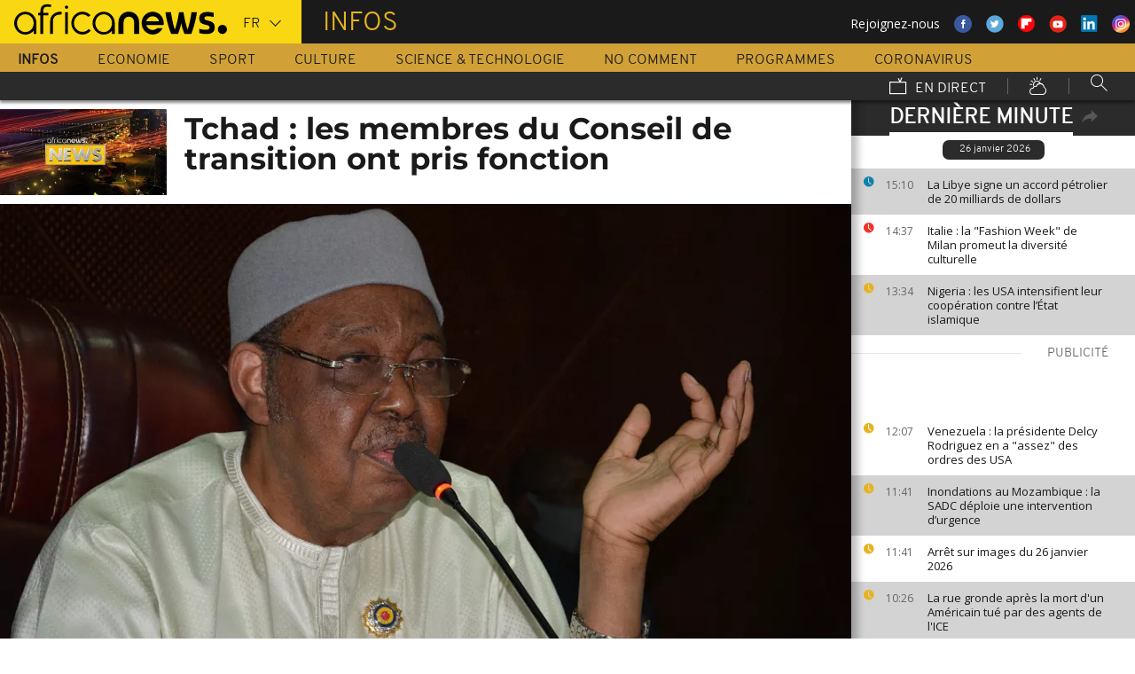

--- FILE ---
content_type: application/x-javascript
request_url: https://widgets.outbrain.com/outbrain.js
body_size: 111657
content:
window.OBR||(function(){window.OBR={_jsc:{},"env":1,"settings":{"fraudDetection":"0","disableLocalStorageGdpr":false,"delayWidgetTime":0,"delayWidgetInterval":0,"disableLslGdprEuUsers":false,"enableDebuggingReports":0,"loadingOnGDPRSignal":0,"skipAdblock":0,"intentiqEnabled":true,"rampidEnabled":true,"utiqEnabled":true,"id5Enabled":true,"uid2Enabled":true,"pubcidEnabled":true,"inlinePublisherScript":0,"_pid":"41724","country":"US","gdpr":0,"ab":"1550-5794-5795~100"}};OBR.error=function(a){var b=["www.vanguardngr.com"];if(!0!==a){var d,e=document,h=window.OB_releaseVer,k=window.OBR&&OBR.env?OBR.env:1,l=a.isMonitorRepeated?"&isMonitorRepeated=true":"",m=a.errorEleUrl?"&errorEleUrl="+encodeURIComponent(a.errorEleUrl):"",n=window.OBR&&OBR.settings&&(OBR.settings.disableLocalStorageGdpr||1===OBR.settings.disableStorageAndCookies),f=OBR.localStorageAvailable;b=window.location&&window.location.hostname&&-1<b.indexOf(window.location.hostname);if(!e.getElementById("obMntor")&&
!b){var g=function(){d=e.createElement("iframe");d.setAttribute("id","obMntor");d.style.display="none";e.body.appendChild(d);var c="https://widgets.outbrain.com/widgetMonitor/monitor.html?name="+encodeURIComponent(a.name)+"&env="+k+"&message="+encodeURIComponent(a.message)+l+"&stack="+encodeURIComponent(a.stack)+"&ver="+encodeURIComponent(h)+"&ren="+encodeURIComponent(OBR.ren)+m;window.OBR&&OBR.monitorData&&(OBR.monitorData.sourceId&&(c+="&sId="+OBR.monitorData.sourceId+"&dId="+OBR.monitorData.docId+
"&pId="+OBR.monitorData.pubId),OBR.monitorData.prefix&&(c+="&prefix="+OBR.monitorData.prefix),"boolean"===typeof OBR.isConsent&&(c=OBR.isConsent?c:c.replace("widgets.outbrain.com","widgets.outbrainimg.com"),c+="&csnt="+OBR.isConsent));if(!1===f||n&&"undefined"==typeof f)c+="&dLs=1";d.src=c;"function"===typeof OBR.issue&&OBR.issue(a);return d};if(e.body)return g();setTimeout(function(){e.body&&g()},1E4)}}};
OBR.error.cleanLS=function(){if(!window.obMonitorLocalstorageCleaned){window.obMonitorLocalstorageCleaned=!0;try{const a=OBR.isConsent,b=document.createElement("iframe");b.onload=function(){try{this.remove()}catch(d){}};b.id="obMntorDeleteLS";b.src="https://widgets.outbrain"+a?"":"img.com/widgetMonitor/monitor.html?deletelocalstorage=true&csnt="+a;b.style.display="none";document.body.appendChild(b)}catch(a){}}};
;try{var ccs=function(){(function() {var ba,y,ka,la,ma,na,oa,qa,sa,ta,va,ua,Aa,Ba,Da,Fa,Ga,Ha,Oa,Pa,Qa,Ra,Sa,Ua,Va,Wa,Xa,Ya,kb,lb,mb,nb,ob,H,pb,qb,ub,tb,yb,zb,Ab,sb,wb,Db,xb,Bb,Hb,Ib,Jb,Lb,Ob,Kb,Pb,Vb,Wb,Yb,Zb,$b,dc,cc,hc,ac,bc,ic,ec,fc,gc,kc,lc,mc,jc,nc,oc,pc,qc,rc,tc,sc,uc,vc,wc,xc,yc,Bc,zc,Ac,Dc,Hc,Ec,Fc,Gc,Mc,Nc,Oc,Pc,Qc,Rc,Vc,Xc,Yc,Sc,Zc,Uc,$c,ad,cd,dd,ed,fd,gd,hd,md,nd,jd,ld,pd,xd,Cd,Ad,rd,Dd,Fd,Ed,Gd,Hd,Jd,Kd,Md,Pd,Qd,Rd,Td,Sd,Vd,Xd,Ud,Wd,K,$d,ae,be,ce,de,ee,fe,ge,he,je,ke,le,me,ne,oe,pe,qe,re,se,te,ye,De,Ee,Fe,Ge,He,Ie,Je,Le,
Me,Ne,Oe,Pe,Qe,Re,Se,Te,Ue,We,Xe,Ye,cf,ef,hf,ff,gf,N,jf,kf,lf,mf,nf,of,pf,qf,rf,sf,tf,uf,vf,wf,xf,yf,zf,Af,Bf,Cf,Df,Ef,Ff,Q,Gf,Qf,Rf,Sf,Tf,Uf,Vf,Wf,Xf,Yf,Zf,$f,cg,dg,ag,fg,bg,gg,hg,jg,kg,eg,ig,lg,mg,ng,og,pg,qg,rg,tg,ug,yg,wg,zg,Ag,Fg,Bg,Cg,Dg,Eg,Ig,Jg,Kg,Lg,Mg,Ng,Og,Qg,Tg,Ug,Vg,Wg,Yg,Zg,Xg,$g,ah,bh,ch,dh,eh,fh,Rg,Sg,gh,hh,xh,Ah,Bh,Ch,kh,ih,jh,lh,mh,oh,ph,sh,th,Xh,zh,$h,nh,ei,fi,gi,hi,di,ji,ii,mi,ni,oi,li,pi,qi,ri,ti,ui,vi,wi,xi,zi,Bi,Ci,Di,Fi,Gi,Ii,Hi,Ki,Ji,Ri,Wi,aj,Ti,Ui,Vi,Li,Mi,Pi,Qi,cj,ej,gj,
fj,hj,ij,jj,kj,lj,mj,nj,oj,Tc,pj,rj,tj,sj,uj,vj,wj,xj,zj,Cj,Dj,Fj,Pg,yj,Hj,Ij,Bj,Ej,Aj,Lj,Mj,Kj,Jj,Nj,Pj,Qj,Rj,Sj,Tj,Uj,Wj,Xj,Yj,ak,bk,Zj,ek,dk,fk,ck,gk,jk,kk,hk,ik,lk,nk,ok,pk,mk,qk,rk,sk,tk,uk,vk,wk,xk,yk,zk,Bk,Ck,Dk,Fk,Gk,Hk,Jk,Kk,Lk,Mk,Ik,Nk,Ok,Pk,Ak,Qk,Rk,Tk,Uk,Vk,Sk,Yk,Zk,Wk,Xk,al,bl,cl,ja,ca;
ba=function(a){a=["object"==typeof globalThis&&globalThis,a,"object"==typeof window&&window,"object"==typeof self&&self,"object"==typeof global&&global];for(var b=0;b<a.length;++b){var c=a[b];if(c&&c.Math==Math)return c}throw Error("Cannot find global object");};y=function(a,b){if(b)a:{var c=ca;a=a.split(".");for(var d=0;d<a.length-1;d++){var e=a[d];if(!(e in c))break a;c=c[e]}a=a[a.length-1];d=c[a];b=b(d);b!=d&&null!=b&&ja(c,a,{configurable:!0,writable:!0,value:b})}};
ka=function(a){function b(d){return a.next(d)}function c(d){return a.throw(d)}return new Promise(function(d,e){function f(h){h.done?d(h.value):Promise.resolve(h.value).then(b,c).then(f,e)}f(a.next())})};OBR._jsc.z=function(a){return ka(a())};la=function(a){a=Math.trunc(a)||0;0>a&&(a+=this.length);if(!(0>a||a>=this.length))return this[a]};ma=function(a){return a?a:la};
na=function(a,b){a instanceof String&&(a+="");var c=0,d=!1,e={next:function(){if(!d&&c<a.length){var f=c++;return{value:b(f,a[f]),done:!1}}d=!0;return{done:!0,value:void 0}}};e[Symbol.iterator]=function(){return e};return e};
oa=function(a){if(!a.SJ){a.SJ=!0;var b=new Event("obEventsChange");Object.defineProperty(a.uk,"push",{enumerable:!1,configurable:!0,writable:!0,value:function(){Array.prototype.push.apply(this,arguments);window.dispatchEvent(b)}});window.addEventListener("obEventsChange",()=>{a.B();a.uk.length=0})}};
qa=function(){window.OBR&&(OBR.issue=a=>{if(a&&["TypeError","obm-ContainerNotFound","obm-cmp_fail"].includes(a.name)){var b=D;a&&a.message&&b.fire({name:"issue",widgetId:null,timestamp:Date.now(),version:window.OB_releaseVer,data:{name:a.name,message:a.message}})}})};sa=function(a){const b=[];if(!a)return b;Array.isArray(a)?b.push(...a.filter(c=>ra.includes(c))):"all"===a?b.push(...ra):a&&ra.includes(a)&&b.push(a);return b};
ta=function(a,b,c){return"string"===typeof a&&ra.includes(a)&&"function"===typeof b&&(!c||"all"===c||"string"===typeof c||Array.isArray(c)&&c.every(d=>"string"===typeof d))};va=function(a,b){const c=ua(b),d=!a.widgetId||"all"===a.widgetId||"string"===typeof a.widgetId&&c.includes(a.widgetId)||Array.isArray(a.widgetId)&&a.widgetId.some(e=>c.includes(e));return b.parentWidgetId&&"rendered"===b.name?a.feedCards&&d:d};
ua=function(a){return[a.widgetId,a.servedWidgetId,a.parentWidgetId,a.servedParentWidgetId].filter((b,c,d)=>!!b&&d.indexOf(b)===c)};Aa=function(a,b){const c=D.C[a];return c?c.filter(d=>va(d,{name:a,widgetId:b})).some(d=>!!d.feedCards):!1};Ba=function(a,b){const c=new Set;if(!OBR.extern){D.add("ready",()=>{c.forEach(f=>f());c.clear()},"all",!1);let d;const e=new Promise(f=>{d=f});c.add(()=>d(OBR.extern[a](...b)));return e}return Promise.resolve(OBR.extern[a](...b))};
Da=function(a,b){return OBR._jsc.z(function*(){const c=[...Ca[a].deps],d=new Promise((f,h)=>setTimeout(()=>h(Error("hook callback exceeded max execution time")),3E3));let e;try{e=yield Promise.race([Promise.allSettled(c.map(f=>f(b))),d])}catch(f){OBR.error({name:"obm-RunLifecycleHook",message:f.message,stack:f.stack})}finally{let f;null==(f=e)||f.forEach(h=>{if("rejected"===(null==h?void 0:h.status)){let k,m;OBR.error({name:"obm-RunLifecycleHook",message:null==(k=h.reason)?void 0:k.message,stack:null==
(m=h.reason)?void 0:m.stack})}})}})};Fa=function(a,b){const c=new Set;if(!window.OB_PROXY){D.add("ready",()=>{c.forEach(f=>f());c.clear()},"all",!1);let d;const e=new Promise(f=>{d=f});c.add(()=>d(window.OB_PROXY[a](...b)));return e}return Promise.resolve(window.OB_PROXY[a](...b))};Ga=function(a){const b=a.hookName,c=a.cb,d=a.config;switch(a.action){case "subscribe":Ca[b].subscribe(c,d);break;case "unsubscribe":Ca[b].unsubscribe(c)}};
Ha=function(a){const b=a.event,c=a.cb,d=a.widgetId,e=a.feedCards;switch(a.action){case "addListener":D.add(b,c,d,e)}};Oa=function(a){return Ia.getData(a.key)};Pa=function(a){const b=a.key;if("number"===typeof b&&Number.isInteger(b))return OBR.F[b];if("string"===typeof b&&b)return OBR.F.find(c=>c.D()===b)};Qa=function(){return OB_releaseVer||"0"};Ra=function(a){const b=a.action;let c;a=null!=(c=a.params)?c:[];return Fa(b,a)};
Sa=function(a){const b=a.action;let c;a=null!=(c=a.params)?c:[];return Ba(b,a)};Ua=function(){if(Ta.Be)return!0;try{if(window.localStorage&&window.localStorage.getItem)return!0}catch(a){return!1}};Va=function(a){return{ol:a||{},setItem:function(b,c){this.ol[b]=c},removeItem:function(b){this.ol[b]=void 0},getItem:function(b){return"undefined"!==typeof this.ol[b]?this.ol[b]:null}}};Wa=function(a){const b={};Object.values(OBR._jsc.E).forEach(c=>{a.get(c,!1)&&(b[c]=a.get(c));a.delete(c)});a.Be=Va(b)};
Xa=function(a){Object.values(OBR._jsc.E).forEach(b=>{a.delete(b)});OBR.error&&OBR.error.cleanLS&&OBR.error.cleanLS()};Ya=function(a){Object.keys(a.cache).forEach(b=>{a.set(b,a.cache[b])})};kb=function(a=null){return OBR.settings&&"undefined"!==typeof OBR.settings.disableLocalStorageGdpr?!!OBR.settings.disableLocalStorageGdpr:a?!a.jc():!0};
lb=function(){try{let a=window.localStorage?window.localStorage.getItem("_lr_env"):"";if(a)return a=atob(a),a=JSON.parse(a).zQ;document.cookie.split(";").forEach(b=>{b=b.trim();0===b.indexOf("_lr_env=")&&(a=JSON.parse(atob(decodeURIComponent(decodeURIComponent(b.split("=")[1])))).envelope)});return a?a:""}catch(a){}};mb=function(a){const b=OBR._jsc.G("widgetsLevelLazyLoad");return(null==b?void 0:b.length)&&-1<b.indexOf(a)||!1};OBR._jsc.G=function(a){return OBR.settings&&OBR.settings[a]};
nb=function(a){var b=window;try{return a.split(".").reduce((c,d)=>(c||{})[d],b)||void 0}catch(c){}};ob=function(a){document.addEventListener("visibilitychange",()=>{document.hidden&&(a.Tp=0)})};H=function(a,b,c){return(a=a.FO.get(b))?a:c};pb=function(a,b){a.DI=`${b.CA}/widgetOBUserSync/obUserSync.html#pid=${b.Gy}&dmpenabled=${b.Cn}&filterDMP=${b.Vu}&d=${b.Lu}${b.mu}&gdpr=${b.gdpr}&cmpNeeded=${b.zw}&gdprVer=${b.wb}&ccpa=${b.cu}&country=${b.country}${b.Py}&initiator=${b.rw}${b.attributionSrc}`;a.hp()};
qb=function(a,b){return(Number(a.Tm[b.id])||null)===b.variant};ub=function(a){a.qu?a.uf=rb.includes(a.qu.toUpperCase()):sb(a)&&a.Lc("getTCData",(b,c)=>{c&&null!=b&&b.publisherCC&&(a.uf=rb.includes(b.publisherCC.toUpperCase()),a.uf&&tb(a,!a.uf))})};tb=function(a,b){vb.forEach(c=>{a.Rr[c]=b});wb(a)};yb=function(a){sb(a)&&a.Lc("getTCData",(b,c)=>{c&&xb(a,b)})};
zb=function(a){sb(a)&&a.Lc("addEventListener",(b,c)=>{c&&("tcloaded"===b.eventStatus||"useractioncomplete"===b.eventStatus)&&b.vendor&&b.vendor.consents&&xb(a,b)})};Ab=function(){return new Promise(a=>{let b,c=!1;Object.defineProperty(window,"__tcfapi",{get(){return b},set(d){c?(b=d,a(d)):(b=d,"function"===typeof d&&d("addEventListener",2,(e,f)=>{c=!0;f&&a(d)}))},configurable:!0})})};sb=function(a){return!(!a.ii||"function"!==typeof a.ii)};wb=function(a){const b=Bb(a);a.ou.forEach(c=>c(b))};
Db=function(a){if(null==a||!a.purpose)return new Set;let b;var c=(null==(b=a.purpose)?void 0:b.consents)||{},d;a=(null==(d=a.purpose)?void 0:d.legitimateInterests)||{};d=e=>Object.entries(e).map(([f,h])=>({id:parseInt(f,10),eJ:h})).filter(({id:f,eJ:h})=>!isNaN(f)&&Cb.has(f)&&!0===h).map(({id:f})=>f);c=d(c);d=d(a);return new Set([...c,...d])};
xb=function(a,b){let c;if(null==b?0:null==(c=b.vendor)?0:c.consents)if(0!==a.oJ&&a.Ed)if(null!=b&&b.gdprApplies){var d=Eb.isEnabled()||Fb.isEnabled(),e=b.vendor.consents,f=Db(b),h=[...Cb].every(k=>f.has(k));vb.forEach(k=>{a.Rr[k]=!!e[k]&&h&&!d});wb(a)}else tb(a,!0);else tb(a,!0)};Bb=function(a){return vb.every(b=>a.Rr[b])};Hb=function(a){var b=Gb;"function"===typeof a&&b.ou.push(a)};Ib=function({method:a,url:b,data:c,callback:d,contentType:e,YR:f,mode:h}){OBR.wa.send(a,b,c,d,!0,e,f,!0,h)};
Jb=function(a){const b=[];for(const c in a)a.hasOwnProperty(c)&&b.push(encodeURIComponent(c)+"="+encodeURIComponent(a[c]));return b.join("&")};
Lb=function(a,b,c,d,e,f,h,k){const m=a.transform.url(b);b={method:d,headers:{},cache:"no-cache"};f&&(b.headers["Content-Type"]=f);f||d!==a.Kc.La||(b.headers["Content-Type"]="application/x-www-form-urlencoded");h&&(b.credentials="include");e&&(b.body=e);k&&(b.mode=k);a=a.transform.Uu(b);fetch(m,a).then(g=>{(null==g?0:g.ok)&&OBR.kd.fire("ajax_succeed",[m]);return g.text()}).then(g=>{Kb(!0,c,g)}).catch(g=>{OBR.logger.log(`${g} ${m}`);OBR.kd.fire("ajax_error",[g,m]);Kb(!1,c)})};
Ob=function(a){const b=new FormData;Object.keys(a).forEach(c=>b.append(c,a[c]));return b};Kb=function(a,b,c){if(Array.isArray(b)){const [d,e]=b;a?typeof d===OBR.g.hf&&d(c):typeof e===OBR.g.hf&&e(c)}else typeof b===OBR.g.hf&&a&&b(c)};Pb=function(a,b,c=()=>{},d=()=>{}){b=a.transform.url(b);const e=new Image;a.transform.element(b,e);e.onload=f=>c(f);e.onerror=f=>d(f);e.src=b};
OBR._jsc.Qb=function(a,b,c=()=>{},d=()=>{}){return{to:(e=document.head)=>{if(b.src){const f=a.transform.url(b.src);b.src=f;a.transform.element(f,b)}(f=>{if(e===document.head){if(document.head)f=document.head.appendChild(f);else{const h=document.querySelector("script");f=null==h?void 0:h.insertBefore(f,h.firstChild)}return f}return null==e?void 0:e.appendChild(f)})(b);b.onload=f=>c(f);b.onerror=f=>d(f);return b}}};
Vb=function(){var a;let b;var c=null==(a=OBR)?void 0:null==(b=a.settings)?void 0:b.disableLocalStorageGdpr;a=qb(Rb,Sb);if(c&&a){c=Bb(Gb);const d=new Tb(c);c=new Ub(d);Hb(e=>{d.Oj=e});return c}return new Ub};Wb=function(a,b,c){b=`${"ob-mark-"}${c?"0-":"1-"}${b}`;a.Om.mark(b);a.marks.push(b);return b};Yb=function(){return performance.getEntriesByType("resource").filter(a=>Xb.test(a.name))};
Zb=function(a,b){OBR.logger.log("remove event :"+b);for(let c=0,d=a.C.length;c<d;c+=1)if(a.C[c]&&a.C[c].name&&a.C[c].name===b)try{a.C.splice(c,1)}catch(e){OBR.logger.log("rm evnt err: "+e),OBR.error(e)}};$b=function(a){if(window.__tcfapi&&"function"===typeof window.__tcfapi)var b=2;else a:{if(OBR.g.Vc){let c=window,d=0;for(;c&&10>d;)try{if(c.frames.__tcfapiLocator){a.Br=c;b=2;break a}if(c===window.top)break;c=c.parent;d++}catch(e){break}}b=null}return b};
dc=function(a){if(!OBR.g.ia){var b=ac(),c=null===a.wb;0<b&&c&&(a.kc=!0,1===b&&(a.Qr=!0),bc(a).then(d=>{a.wb=d;a.kc=null!==d;cc(a)}).catch(()=>{a.kc=!1;a.xk()}))}};cc=function(a){if(typeof OBR.g.Hl.OB_CONSENT===OBR.g.Tt&&!1===OBR.g.Hl.OB_CONSENT)a.kc=!0;else if(a.kc)switch(a.wb){case 2:ec(a)}};hc=function(a){a.sr&&("function"===typeof window.__uspapi?fc(a):gc().then(()=>{a.qp=!0;fc(a)}))};ac=function(){return OBR.settings&&OBR.settings.loadingOnGDPRSignal?OBR.settings.loadingOnGDPRSignal:0};
bc=function(a){const b=Date.now(),c=(d,e)=>{const f=$b(a);f?d(f):5E3<=Date.now()-b?e():setTimeout(()=>c(d,e),100)};return new Promise(c)};ic=function(a,b){a.pA=!0;const c=OBR.i.sa(b);OBR.logger.log("Consent on user selection");OBR.logger.log(`getConsentData: ${c}`);OBR.i.Ja(OBR._jsc.E.nc,c);a.mb=b;a.xk()};
ec=function(a){null!=a.Br&&jc(a);try{a.Lc("addEventListener",(b,c)=>{"cmpuishown"===b.eventStatus&&(a.Qr=!0,kc(a));c&&"tcloaded"===b.eventStatus?((c=b.tcString)?(c=OBR.i.sa(c),OBR.logger.log("getConsentData: "+c),OBR.i.Ja(OBR._jsc.E.nc,c),a.Ui||(a.mb=c),kc(a)):(OBR.i.Zd(OBR._jsc.E.nc),a.kc=0<ac()),lc(a,b)):mc(a)})}catch(b){OBR.i.Id("obm-cmp_fail",document.location.hostname,!1,100),a.mb="no_consent",a.kc=!0}};
fc=function(a){let b,c;null==(c=(b=window).__uspapi)||c.call(b,"getUSPData",1,(d,e)=>{e&&d&&d.uspString?(OBR.logger.log(`getCCPAData: ${d.uspString}`),OBR.i.Ja(OBR._jsc.E.ui,d.uspString),a.Jb=d.uspString):OBR.i.Id("obm-ccpa_fail",document.location.hostname,!1,100)})};gc=function(){return new Promise(a=>{let b=window.__uspapi;"function"===typeof b?a(b):Object.defineProperty(window,"__uspapi",{get(){return b},set(c){b=c;"function"===typeof c&&a(c)},configurable:!0})})};
kc=function(a){ac()&&a.Lc("addEventListener",(b,c)=>{!c||"tcloaded"!==b.eventStatus&&"useractioncomplete"!==b.eventStatus||(ac()&&ic(a,b.tcString),a.Lc("removeEventListener",()=>{},b.listenerId))})};lc=function(a,b){let c;a.xh=!((null==b?0:null==(c=b.vendor)?0:c.consents[164])&&b.purpose&&11===Object.keys(b.purpose.consents).length)};
mc=function(a){document.addEventListener("visibilitychange",()=>{"visible"===document.visibilityState&&OBR.g.Ed&&a.xh&&a.clearData()});a.Lc("addEventListener",(b,c)=>{!c||"tcloaded"!==b.eventStatus&&"useractioncomplete"!==b.eventStatus?OBR.i.Id("obm-cmp_fail",document.location.hostname,!1,100):b.tcString?(lc(a,b),c=OBR.i.sa(b.tcString),OBR.logger.log("getConsentData: "+c),"useractioncomplete"===b.eventStatus?(a.mb!==b.tcString&&OBR.g.Ed&&a.xh&&(a.clearData(),OBR.g.xh=!0),a.Ui||(a.mb=c)):(OBR.i.Ja(OBR._jsc.E.nc,
c),a.Ui||(a.mb=c),a.Lc("removeEventListener",()=>{},b.listenerId))):a.kc=!1})};
jc=function(a){window.__tcfapi=(b,c,d,e)=>{const f=Math.random()+"";b={__tcfapiCall:{command:b,parameter:e,version:c,callId:f}};a.Si[f]=d;a.Br.postMessage(b,"*")};window.addEventListener("message",function(b){let c={};try{c="string"===typeof b.data?JSON.parse(b.data):b.data}catch(d){return}(b=c.__tcfapiReturn)&&"function"===typeof this.Si[b.callId]&&(this.Si[b.callId](b.returnValue,b.success),this.Si[b.callId]=null)}.bind(a),!1)};
nc=function(){var a=OBR.settings.preloadScripts;return Array.isArray(a)&&a.every(b=>"string"===typeof b)};oc=function(a,b){null==b||b.forEach(c=>{null==c||c.setAttribute("data-browser",a.ta.g.Ib);null==c||c.setAttribute("data-os",a.ta.g.os);a.kj.fire("find",[c])})};pc=function(){const a=document.querySelectorAll("div.OUTBRAIN");return a?Array.from(a):[]};
qc=function(a,b){const c=[],d=[];null==b||b.forEach(e=>{var f=e[a.aB];if("string"!==typeof f)return d;f=document.querySelector(`#${f}`);if(!f)return c.push(e),d;OBR.Na.IF(e,f);d.push(f)});window[a.yi]=c;return d};
rc=function(a){const b=[];Array.from(pc()).filter(d=>"true"!==d.getAttribute(a.bm)).forEach(d=>{b.push(d);null==d||d.setAttribute(a.bm,"true")});const c="object"===typeof window[a.yi]&&0<window[a.yi].length?window[a.yi]:[];if(!c.length)return b;a.ta.logger.log("Array of elements found!");qc(a,c).forEach(d=>b.push(d));return b};
tc=function(a,b){a.ta.logger.log("search containers - mutation observer");const c=new MutationObserver(f=>{(f=f.reduce((h,k)=>{(k=Array.prototype.slice.call(k.addedNodes).filter(m=>"DIV"===m.tagName))&&k.length&&(h=h.concat(k));return h},[]))&&f.length&&b()}),d=()=>{if("interactive"===OBR._jsc.I.readyState||sc()){b();a.ta.logger.log("search containers - dom ready: disconnecting mutation observer");try{a.Wk.resolve()}catch(f){}setTimeout(()=>c.disconnect(),0);document.removeEventListener("readystatechange",
d)}};document.addEventListener("readystatechange",d);const e=()=>c.observe(document.body,{subtree:!0,childList:!0});document.body?e():window.addEventListener("DOMContentLoaded",e)};sc=function(){return"complete"===OBR._jsc.I.readyState};uc=function(a,b){OBR.nb.Wu?OBR.nb.Wu.then(()=>oc(a,b)):oc(a,b)};
vc=function(a,b){if("interactive"===OBR._jsc.I.readyState||sc()){b();try{a.Wk.resolve()}catch(c){}}else if(a.ta.g.qx){const c=()=>{sc()&&(b(),document.removeEventListener("readystatechange",c))};document.addEventListener("readystatechange",c)}else tc(a,b),b()};
wc=function(a){vc(a,()=>{a.ta.logger.log("search containers - searching for new containers");var b=rc(a);if(a.ta.g.qx){{var c=a.ta.settings.widgetsLoadingPriority.replace(/\s+/g,"").split(",");const e=[],f={};try{for(const h of b)f[h.getAttribute("data-widget-id")]=h;for(const h of c)f.hasOwnProperty(h)&&(e.push(f[h]),delete f[h]);for(const h of Object.values(f))e.push(h);var d=e}catch(h){d=b}}}else d=b;b=d;b.length&&uc(a,b)})};
xc=function(a,b=[]){b&&0!==(null==b?void 0:b.length)&&vc(a,()=>{uc(a,b)})};yc=function(a,b){const c=[];let d,e;null==(d=a.ta)||null==(e=d.F)||e.forEach((f,h)=>{f=a.ta.i.v(h);null!==f&&("string"===typeof b&&f.setAttribute("data-src",b),c.push(f))});0<c.length&&(OBR.F=[],oc(a,c))};
Bc=function(a,b){OBR.g.bk()||OBR.g.ck()||OBR.g.ia?(a.kb="false",a.ie="false",a.pj=!0,a.Ig=OBR.i.Zi([!1,!1]),a.Jg=OBR.i.Zi([!1,!1]),zc(a)):a.pj?OBR.logger.log("AdBlock - skipped full check detection (called once)"):document.body?Ac(a):b&&b.EK?window.addEventListener("DOMContentLoaded",a.pL.bind(a)):(OBR.logger.log("AdBlock - Don't have body. skip full check"),a.kb=a.kb?a.kb:"false",a.ie=a.ie?a.ie:"false",a.Um.fire("onAdBlockStatusReady",[a.kb]))};
zc=function(a){a.kb=(0<a.Ig).toString();OBR.logger.log(`AdBlock - finish long status check. adBlock = ${a.kb} wl = ${a.Jg}`);OBR.i.Ja(OBR._jsc.E.$r,a.kb);OBR.i.Ja(OBR._jsc.E.bs,a.ie);a.Um.fire("onAdBlockStatusReady",[a.kb])};Ac=function(a){a.pj||(OBR.logger.log("AdBlock - start detection"),a.pj=!0,Dc(a))};
Dc=function(a){Promise.all([Ec(a),Fc(a),Gc(a)]).then(([b,c,d])=>{var e=b&&c;b=[e,b];e=[e&&d,!1];a.ie=c?d.toString():"false";a.Ig=OBR.i.Zi(b);a.Jg=OBR.i.Zi(e);0===a.Ig&&2===a.Jg&&OBR.error({name:"adblock",message:"got 0 2 in ad blocker detection"});zc(a)})};Hc=function(a,b){var c=OBR.tb;return b===c.df.stopped||b===c.df.Jr?!1:(a=(a=OBR.i.v(a))&&Array.from(OBR.i.H(a).querySelectorAll(".ob-p > a")))&&a.some(d=>!!d.offsetParent&&10<d.parentElement.offsetHeight)};
Ec=function(a){const b=OBR._jsc.Ic('<div style="position:fixed!important;top:-9999px!important;left:-9999px;!important;width:1px!important;height:1px!important;"></div>'),c=OBR.i.createElement("a","ob_ad",a.cssText);c.className="Ads_4 AD_area ADBox AdsRec";c.href="https://paid.outbrain.com/network/redir?";b.appendChild(c);OBR._jsc.Qb(OBR._jsc.Jc,b).to(document.body);return Kc((d,e)=>{setTimeout(()=>{d||(d=!0,e(!c.offsetParent),document.body.removeChild(b))},0)},a.An)};
Fc=function(a){return Kc((b,c)=>{Pb(OBR._jsc.Jc,"https://widget-pixels.outbrain.com/widget/detect/px.gif?ch=1",()=>{b||(b=!0,c(!1))},()=>{b||(b=!0,c(!0))})},a.An)};
Gc=function(a){return Kc((b,c)=>{const d=OBR._jsc.Ic('<div class="ob-p ob-dynamic-rec-container" style="position:fixed!important;top:-9999px!important;left:-9999px;!important;width:1px!important;height:1px!important;"></div>'),e=OBR._jsc.Ic(`<a style="${a.cssText}" onmousedown="this.href='http://paid.outbrain.com/network/redir?'" target="_blank" >ad</a>`);d.appendChild(e);OBR._jsc.Qb(OBR._jsc.Jc,d).to(document.body);setTimeout(()=>{b||(b=!0,c(!!e.offsetParent),document.body.removeChild(d))},0)},
a.An)};
Mc=function(a){a=`<div class="ob-chunks-loader${a.hd?` ${a.hd}`:""}">${a.Pg.map(c=>{const d=.5<c?[1]:.4<c?[2]:.3<c?[2,3]:0<c?[3]:[1],e=d[~~(Math.random()*d.length)];return Array(e).fill(null).map(()=>`<div style="padding-top: calc(${100*c}% - 44px); min-width: ${`calc(${(100/e).toFixed(2)}% - ${(16*(e-1)/e).toFixed(2)}px)`};"></div>`).join("")}).join("")}</div>`;if(!Lc){var b=[{time:0,opacity:.8},{time:300,opacity:.8},{time:1500,opacity:.2},{time:300,opacity:.2},{time:1500,opacity:.8}];const c=b.reduce((d,
e)=>e.zD=d+e.time,0);b=`
        @keyframes ob-chunks-anim {
          ${b.map(d=>`${(d.zD/c*100).toFixed(2)}% { opacity: ${d.opacity} }`).join("\n")}
        }

        .ob-chunks-loader {
          width: 100%;
          display: flex;
          flex-wrap: wrap;
          justify-content: space-between;
        }

        .ob-chunks-loader div {
          position: relative;
          margin: 20px 0 64px 0;
          background-color: #e2dfde;
          animation: ob-chunks-anim ${c}ms ease-in-out 0s infinite;
        }

        .ob-chunks-loader div::before, .ob-chunks-loader div::after {
          content: '';
          position: absolute;
          left: 0;
          height: 14px;
          background-color: #e2dfde;
        }

        .ob-chunks-loader div::before {
          width: 75%;
          bottom: -22px;
        }

        .ob-chunks-loader div::after {
          width: 84%;
          bottom: -44px;
        }
      `;OBR.i.oa(b);Lc=!0}return a};
Nc=function(a={}){a.Pg?a=Mc(a):(OBR.i.oa(".ob_sf_loader {margin: 25px auto 20px; width: 70px; text-align: center;} .ob_sf_loader > div {width: 18px; height: 18px; background-color: #333; border-radius: 100%; display: inline-block;  -webkit-animation: sk-bouncedelay 1.4s infinite ease-in-out both; animation: sk-bouncedelay 1.4s infinite ease-in-out both; }  .ob_sf_loader .bounce1 { -webkit-animation-delay: -0.32s;  animation-delay: -0.32s;  } .ob_sf_loader .bounce2 { -webkit-animation-delay: -0.16s;  animation-delay: -0.16s; }  @-webkit-keyframes sk-bouncedelay { 0%, 80%, 100% { -webkit-transform: scale(0) } 40% { -webkit-transform: scale(1.0) }  }  @keyframes sk-bouncedelay { 0%, 80%, 100% { -webkit-transform: scale(0); transform: scale(0); } 40% { -webkit-transform: scale(1.0);  transform: scale(1.0);  }  }"),a=
'<div class="ob_sf_loader">\n                      <div class="bounce1"></div><div class="bounce2"></div><div class="bounce3"></div>\n                     </div>\n                    ');return OBR.i.Cb(a)};Oc=function(){try{const a=JSON.parse(OBR.i.$(OBR._jsc.E.Me,null));return a?a:null}catch(a){OBR.logger.log("failed to parse Local Storage for skeleton")}};
Pc=function(a){try{const b=JSON.parse(OBR.i.$(OBR._jsc.E.Me,null));b&&(b.wl=b.wl.filter(c=>c.fx!==+a),b.wl&&(b.wl.length?OBR.i.Ja(OBR._jsc.E.Me,JSON.stringify(b)):OBR.i.Zd(OBR._jsc.E.Me)))}catch(b){OBR.logger.log("failed to delete Local Storage for skeleton")}};Qc=function(a){try{if(a.Zb)return a.Zb;if(OBR._jsc.G("skeletonData"))return JSON.parse(OBR.settings.skeletonData)}catch(b){OBR.logger.log("failed to parse skeletonData")}};
Rc=function(a,b,c,d){if((b=b.wl.find(e=>e.n===c))&&d)if(b.h)try{OBR.i.Zd(OBR._jsc.E.Me)}catch(e){OBR.logger.log("failed to delete Local Storage for skeleton")}else b=b.r,b=Array(Math.ceil(b)).fill(b),a.Oe(d,b,c)};Vc=function(a,b,c){if(a.Zb&&!a.Ki.find(h=>h.hd===b)){var d=Sc(a,b);if(d){var e=Tc(c);const [,h,k]=d;if(2>=k)d=Array(k).fill(+h),a.Oe(c,d,b);else{d=+h*e.width;var f=d*k;e=Uc(e,f,+k);1<e.length&&(a.M[b]={lQ:e,vO:f,zR:d});a.Oe(c,e,b)}}}};
Xc=function(a){var b=Wc;const c=a&&a.D();b.M[c]&&(a=a.v(),(b=b.Ki.find(d=>d.hd===c))&&b.gq&&a.appendChild(b.gq))};Yc=function(a,b){return(a=a.Ki.filter(c=>c.hd===b.hd).map(c=>c.gq))&&a.length?a[0]:Nc(b)};Sc=function(a,b){try{return a.Zb.find(c=>c.includes(b)&&c.includes(a.platform))}catch(c){return OBR.error({name:"obm-skeleton",message:"skeleton format is not valid"}),null}};Zc=function(a){var b=Wc;let c=a.D();a=b.Df&&b.Df.wl.find(d=>d.n===c);b=b.Zb&&Sc(b,c);return!!a||!!b};
Uc=function(a,b,c){return $c(b,c).map(d=>d/a.width)};$c=function(a,b){b=Math.floor(Math.random()*(b+2-b)+b);return ad(a,0<b?b:1)};ad=function(a,b){return Array(b).fill(a).map((c,d)=>{c=.8*a;return(Math.random()*(a-c)+c)/b+(d<a%b)})};cd=function(){if(bd.isEnabled){var a=window.performance.getEntries();if(a&&a.length){var b=`${OBR.g.Xb||"https://widgets.outbrain.com"}/outbrain.js`;return a.find(c=>c.name.includes(b))}}};
dd=function(a,b,c){if(bd.isEnabled){var d=a.P();d=d?d:a;if("odb"===b||"mv"===b)return d.Zv(`${b}-${c}`);if("rendered"===b)return a.Zv(b)}};ed=function(a,b){return"number"!==typeof a||"number"!==typeof b?null:b-a};fd=function(){return{ly:void 0,obLoaded:void 0,odbReq:void 0,odbRes:void 0,mvReq:void 0,mvRes:void 0,rendered:void 0,timeOrigin:void 0,actualSizeChunk:void 0,connectionEffectiveType:void 0,Bx:void 0}};
gd=function(){const a=document.createElement("script");a.src="https://agent.intentiq.com/Agent/GA/UniversalID-Sync/IIQUniversalID-sync.js";a.async=!0;a.defer=!0;a.onload=function(){new (window.EP||window.IntentIqSyncObject)({BR:1494805541})};document.head.appendChild(a)};hd=function(){try{let a,b,c=null==(a=window.__uid2)?void 0:null==(b=a.getAdvertisingToken)?void 0:b.call(a);if(c)return c;let d,e;return(c=null==(d=window.pbjs)?void 0:null==(e=d.getUserIds())?void 0:e.uid2)?c.id:""}catch(a){}return""};
md=function(){if(id)return jd();kd.clear();const {Bn:a,fA:b}=Object.values(ld()).reduce((c,d)=>{d=d();if(null===d)return c;c.fA++;c.Bn+=d;return c},{Bn:0,fA:0});OBR.logger.log(`dm result: ${a}, checks: ${b}`);return 0<a};nd=function(a){kd.has(a)||kd.set(a,getComputedStyle(a));return kd.get(a)};jd=function(){let a,b,c;const d=null==(a=window)?void 0:null==(b=a.OBBridge)?void 0:null==(c=b.darkModeHandler)?void 0:c.isDarkMode;return[!0,!1].includes(d)?d:"true"===(new URLSearchParams(window.location.search)).get("darkMode")};
ld=function(){return{[od]:()=>pd(),[qd]:()=>{var a;(a=document.querySelector("article"))?(a=rd(a),a="unknown"===a?0:.5<a?1:-1):a=0;return a},[sd]:()=>{var a;(a=document.querySelector("section"))?(a=rd(a),a="unknown"===a?0:.5<a?1:-1):a=0;return a},[td]:()=>{var a;(a=document.querySelector("main"))?(a=rd(a),a="unknown"===a?0:.5<a?1:-1):a=0;return a},[ud]:()=>{if(document.body){var a=rd(document.body);a="unknown"===a?0:.5<a?1:-1}else a=0;return a},[vd]:()=>{var a;(a=document.querySelector(".content, #main-content, .main-content"))?
(a=rd(a),a="unknown"===a?0:.5<a?1:-1):a=0;return a},[wd]:()=>xd(),[yd]:()=>document.querySelector('\n                        html[data-theme*="dark"],\n                        html[data-color-mode*="dark"],\n                        html[data-darkmode="true"],\n                        html[data-dark-mode="true"]:not(.OUTBRAIN),\n                        html[data-color-scheme="dark"]:not(.OUTBRAIN),\n                        html[data-theme="chakra-ui-dark"],\n                        html[data-bs-theme="dark"],\n                        html[ant-theme="dark"],\n                        html[data-appearance="dark"],\n                        html[data-mode="dark"],\n                        html[color-scheme="dark"],\n                        body[data-theme*="dark"],\n                        body[data-color-mode*="dark"],\n                        body[data-darkmode="true"],\n                        body[data-dark-mode="true"]:not(.OUTBRAIN),\n                        body[data-color-scheme="dark"]:not(.OUTBRAIN),\n                        body[data-theme="chakra-ui-dark"],\n                        body[data-bs-theme="dark"],\n                        body[ant-theme="dark"],\n                        body[data-appearance="dark"],\n                        body[data-mode="dark"],\n                        body[color-scheme="dark"]')?
3:0,[zd]:()=>Ad(),[Bd]:()=>Cd()}};pd=function(){var a="p~p~p;p~p strong;li~li~li;div div>p;div[class*='article-text'];div[class*='article'][class*='body'] p".split(";"),b=a.map(c=>document.querySelector(c)).filter(c=>!!c);a=a.map(c=>{c=document.querySelectorAll(c);if(0<c.length)return c[c.length-1]}).filter(c=>!!c);b=new Set([...b,...a]);return 0===b.size?0:Array.from(b).reduce((c,d)=>{if(!d)return c;d=rd(d);return"unknown"===d?c:c+=.4>=d?-1:.5>=d?0:1},0)||0};
xd=function(){const a=["body","main","article","section"].map(b=>document.querySelector(b)).filter(b=>b);return 0===a.length?0:0<Array.from(new Set(a)).reduce((b,c)=>{c=nd(c);c=c.backgroundColor.startsWith("rgb")?c.backgroundColor:Dd(c.backgroundColor,"rgb(255, 255, 255)");if(["","rgba(0, 0, 0, 0)","rgb(255, 255, 255)"].includes(c))return b;c=Ed(c);return.5>Fd(...c)?++b:b},0)?3:-3};
Cd=function(){return[{MM:"body #td-outer-wrap",SF:3,GK:-3}].reduce((a,{MM:b,SF:c,GK:d})=>{b=document.querySelector(b);if(!b)return a;b=nd(b);b=b.backgroundColor.startsWith("rgb")?b.backgroundColor:Dd(b.backgroundColor);b=Ed(b);b=Fd(...b);return"unknown"===b?a:a+(.5>b?c:d)},0)};
Ad=function(){try{const a=document.querySelector("body");if(!a)return 0;const b=nd(a).background.match(/\brgba?\((\s*\d+\s*,){2,3}\s*[\d\.]+\s*\)/g);if(!b||!b.length)return 0;const c=Ed(b[b.length-1]),d=Fd(...c);return"unknown"===d?0:.5<d?-1:1}catch(a){return 0}};rd=function(a){a=nd(a).color;if(!a)return"unknown";a=a.startsWith("rgb")?a:Dd(a);a=Ed(a);return Fd(...a)};
Dd=function(a,b="rgb(0, 0, 0)"){try{const c=a.match(/^color\(srgb\s+([\d.]+)\s+([\d.]+)\s+([\d.]+)\)$/i);if(c)return`rgb(${Math.round(255*parseFloat(c[1]))}, ${Math.round(255*parseFloat(c[2]))}, ${Math.round(255*parseFloat(c[3]))})`}catch(c){}return b};Fd=function(a,b,c){a=[a,b,c].map(d=>{d/=255;return.03928>=d?d/12.92:Math.pow((d+.055)/1.055,2.4)});return.2126*a[0]+.7152*a[1]+.0722*a[2]};Ed=function(a){return(a=a.match(/\d+/g))?a.map(Number):[0,0,0]};
Gd=function(a){a.Lp=!0;setTimeout(()=>{a.Lp=!1;a.flush()},a.CG)};Hd=function(a){const b=a.j.P();a.Ta.version=window.OB_releaseVer;a.Ta.widgetId=a.j.D();a.Ta.idx=a.j.G();a.Ta.servedWidgetId=a.j.mf()||a.j.D();a.Ta.element=a.j.v();const c=a.j.o("abTestVal",null);c&&(a.Ta.abtest=c);b?(a.Ga=b,a.Ta.parentWidgetId=b.D(),a.Ta.servedParentWidgetId=b.mf()||b.D(),a.Ta.feedIndex=b.G(),a.Ta.cardIdx=a.j.o("fCard",null)):a.j.Ma()&&(a.lj.rendered=Aa("rendered",a.j.D()),a.lj.viewability=Aa("viewability",a.j.D()))};
Jd=function(a){const b=!0===a.j.o("oo",!1);a=a.j.Qc(!0);return Id.isEnabled&&!b&&a&&!OBR.g.zf};Kd=function(a){a.Jc||a.Ga&&a.Ga.C.Jc||(new OBR.dataBI(a.j,b=>b.qB)).C.DC.fire()};Md=function(a){a.j.l("viewabilityEventTracking",!1)&&Kd(a);a.DA.Jc();a.Ga&&!a.Ga.C.lj.viewability&&a.Ga.C.Jc||a.Jc||(a.Jc=!0,a.Ga&&(a.Ga.C.Jc=!0),D.fire(Object.assign({},a.Ta,Ld("viewability"))))};OBR._jsc.Nd=function(a,b){D.fire(Object.assign(b?{pointerEvent:b}:{},a.Ta,Ld("click")))};
Pd=function(a){D.fire(Object.assign({},a.Ta,Ld("norecs")))};Qd=function(a){const b=a.j.zj();D.fire(Object.assign({},{odbResponse:b,mvResponse:a.j.jf()},a.Ta,Ld("dataReturned")))};Rd=function(a){D.fire(Object.assign({},a.Ta,Ld("closed")))};Td=function(a){a=new CustomEvent("obColorSchemeChanged",{detail:{colorScheme:a?"dark":"light"}});D.fire(Object.assign(a.detail,Ld("colorSchemeChanged")));Sd(a)};
Sd=function(a){let b,c;null==(b=OBR)||null==(c=b.F)||c.filter(d=>d).forEach(d=>{try{let k;const m=null==d?void 0:null==(k=d.v)?void 0:k.call(d);if(m){var e=OBR.i.H(m),f;(null==e?0:null==(f=e.hasAttribute)?0:f.call(e,"data-color-scheme"))&&e.dispatchEvent(a);var h;null==e||null==(h=e.querySelector("[data-color-scheme]"))||h.dispatchEvent(a)}}catch(k){OBR.error({name:"obm-cs",message:"notifyWidgets"})}})};
Vd=function(a){if(a.dz)return a.dz;var b=OBR._jsc.G("colorSchemesSupportedPlatforms");if(!b||!Ud())return!1;b=b.includes(id?"app-bridge":OBR.g.L?"mobile":"desktop");return a.dz=b};
Xd=function(a){const b=()=>setTimeout(()=>{try{const c=md();c!==a.Xa&&(a.Xa=c,a.uu.replaceSync(`.OUTBRAIN {color-scheme: ${a.Xa?"dark":"light"};}`),Td(a.Xa))}catch(c){OBR.error({name:"obm-cs",message:"handleColorSchemeChange fail"})}},500);document.addEventListener("click",()=>b(),{capture:!0,passive:!0});window.matchMedia("(prefers-color-scheme: dark)").addEventListener("change",()=>b(),{passive:!0});id&&Wd(()=>b())};
Ud=function(){var a;const b=null==(a=window.CSS)?void 0:a.supports("color","light-dark(black, white)");let c;a=null==(c=window.CSS)?void 0:c.supports("color-scheme","light dark");return b&&a};OBR._jsc.Zd=function(){var a=OBR._jsc.Yd;return a.Sf?a.Sf:Vd(a)};Wd=function(a){let b,c;const d=null==(b=window)?void 0:null==(c=b.OBBridge)?void 0:c.darkModeHandler;d&&Object.defineProperty(d,"isDarkMode",{get:function(){return this.bD},set:function(e){this.bD=e;a()}})};
K=function(a,b,c,d=!1){if(a.cache.has(b)&&!d)return a.cache.get(b);c=c();a.cache.set(b,c?`&${b}=${c}`:"");return a.cache.get(b)};$d=function(a){return K(a,"reload",()=>OBR.g.MH())};ae=function(a,b){return K(a,"darkMode",()=>b.Xa())};be=function(a,b){return K(a,"wdr-dark-mode",()=>{const c=b.jo(),d=b.Lw(),e=b.gh();if(!0===c||e||d)return"ob-dark-mode"})};
ce=function(a){return K(a,"obRecsAbtestVars",()=>{let b=OBR.g.gL||"";if(window.OBBridge&&window.OBBridge.bridgeIntersectionTestVariant){var c=window.OBBridge.bridgeIntersectionTestVariant;b=b?`${b},${c}`:c}(c=Rb.Ei||"")&&""!=c&&(b=b?`${b},${c}`:c);return b})};de=function(a){return K(a,"forcePartner",()=>{const b=OBR.i.K("forcePartner",!1);if(b)return b})};ee=function(a){return K(a,"forceDeal",()=>{const b=OBR.i.K("forceDeal",!1);if(b)return b})};
fe=function(a){return K(a,"previewAds",()=>{const b=OBR.i.K("previewAds",!1);if(b)return b})};ge=function(a){return K(a,"previewWidgets",()=>{const b=OBR.i.K("previewWidgets",!1);if(b)return b})};he=function(a){return K(a,"tch",()=>OBR.g.ki?"1":"0")};je=function(a){return K(a,"wdr-attribution-src",()=>{let b,c;if((null==(b=document.featurePolicy)?0:null==(c=b.allowsFeature)?0:c.call(b,"attribution-reporting"))&&qb(Rb,ie))return"1"})};
ke=function(a,b){return K(a,"forceSpecifiedDocList",()=>{var c;if(null==(c=window.location)||!c.search)return"";const d=new URLSearchParams(window.location.search);var e;c=null!=(e=null==d?void 0:d.get("forceDocs"))?e:null;let f;e=null!=(f=null==d?void 0:d.get("obShareId"))?f:null;if(!c&&!e)return"";if(e)return e;if(c.includes(":")){const [h,k]=c.split(":");return h&&k?h===b.D()?k:"":""}return c},!0)};le=function(a){return K(a,"lsl",()=>OBR.g.Ed?"1":"")};
me=function(a){return K(a,"devMem",()=>{let b,c;return null==(b=window)?void 0:null==(c=b.navigator)?void 0:c.deviceMemory})};ne=function(a){return K(a,"scrOri",()=>{var b;let c,d;const e=null==(b=window)?void 0:null==(c=b.screen)?void 0:null==(d=c.orientation)?void 0:d.type;if(e)return e.startsWith("portrait")?"p":"l";let f;if(b=null==(f=OBR.i)?void 0:f.ko())return b.startsWith("portrait")?"p":"l"})};
oe=function(a){return K(a,"hwc",()=>{let b,c;return null==(b=window)?void 0:null==(c=b.navigator)?void 0:c.hardwareConcurrency})};pe=function(a){return K(a,"ttfb",()=>{var b;let c,d;var e=null==(b=window.performance)?void 0:null==(c=b.getEntriesByType)?void 0:null==(d=c.call(b,"navigation"))?void 0:d[0];let f;b=null!=(f=null==e?void 0:e.responseStart)?f:0;let h;e=null!=(h=null==e?void 0:e.requestStart)?h:0;return 0<b&&0<e?Math.round(b-e):null})};
qe=function(a){return K(a,"bandwidth",()=>{let b,c,d;const e=null==(c=null==(b=window)?void 0:b.navigator)?void 0:null==(d=c.connection)?void 0:d.downlink;if(e)return e.toString()})};re=function(a){return K(a,"netQ",()=>{let b,c,d;return null==(d=null==(b=window)?void 0:null==(c=b.navigator)?void 0:c.connection)?void 0:d.effectiveType})};se=function(a){return K(a,"cors",()=>{const b=Bb(Gb),c=qb(Rb,Sb);return!b&&c&&OBR.g.Ed?"true":""})};
te=function(a,b){return K(a,"api_user_id",()=>{if(!a.Sj&&!a.Tc)return"";const c=b.Mb(),d=Bb(Gb);if(a.Sj)return d&&c&&"null"!==c?c:"";if(a.Tc)return d?c:"null"})};
ye=function(a){var b=ue;const c=OBR.g.Oc?"&forceCards="+OBR.g.Oc:"",d=OBR.g.Pr?`&usegs=${OBR.g.Pr}`:"",e=$d(b),f=ae(b,a),h=be(b,a),k=OBR._jsc.Zd()?"&wdr-cs=1":"",m=a.wo()?`&news=${a.wo()}`:"",g=a.Pv()?`&newsFrom=${a.Pv()}`:"",l=ce(b),p=OBR.g.ml?"&wdr-cosc=1":"",q=de(b),r=ee(b),u=fe(b),t=ge(b);var v=(v=a.cc())?`&key=${v}`:`&key=${OBR.g.EL}`;var x,w=(x=a.lH())?`&injwidx=${x}`:"",C=a.EH();x=x&&C?w+"&qbRpm=1":w;w=`&adblck=${+(OBR.g.Nn.getValue()||"true"===OBR.tb.Nj())}`;C=`&abwl=${+("true"===OBR.tb.op())}`;
const B=`&activeTab=${b.Tc?"true":!document.hidden}`,F=he(b),J=b.Sb&&b.Sb.extraParams&&"string"===typeof b.Sb.extraParams?`&${b.Sb.extraParams}`:"",P=OBR.g.Dj?`&gpp=${OBR.g.Dj}`:"",V=OBR.g.Lo?`&gpp_sid=${OBR.g.Lo}`:"",X=je(b),pa=OBR.g.pJ?"&noclip=1":"";ve=!0;var aa=(aa=we)?`&tpcdl=${aa}`:"";const fa=xe||"",Za=a.ee()?`&psub=${a.ee()}`:"",$a=OBR.g.hy?`&dicbo=${OBR.g.hy}`:"",ab=OBR.g.iy?`&clickVersion=${OBR.g.iy}`:"";var wa,da=a.eh();if(0===da&&b.Tc){var xa;da=0<(null==(wa=window)?void 0:null==(xa=wa.screen)?
void 0:xa.width)?window.screen.width:400}wa="number"!==typeof da||isNaN(da)?"":`&cw=${Math.round(da)}`;xa="true"===OBR.g.yh||"false"===OBR.g.yh?`&ostracking=${OBR.g.yh}`:"";da=ke(b,a);const bb="true"===OBR.i.K("obmoment",null)?"&zetaPercentage=100&zetaAuction=false":"",cb="true"===OBR.i.K("disamp",null)?"&amplifyEnabled=false":"";var ha=OBR.i.K("fzadgr",null);if(ha&&OBR.g.lb){var ya=encodeURIComponent(`${OBR.g.lb} z1?a=${ha}&p=500&t=1&1z`);ya=ha?`&ob_ua=${ya}`:""}else ya="";ha=le(b);var ea;ea=(ea=
OBR.ra.mb)?`&cnsntv2=${ea}`:(ea=a.io())?`&cnsntv2=${ea}`:"";const db=b.Tc?"":`&clientType=${(null==a?0:a.Fd())?23:OBR.g.TG()}`,Ja=b.Tc?"":`&clientVer=${OBR.g.ver}`,Ka=me(b),La=ne(b),eb=oe(b),fb=pe(b),gb=qe(b),hb=re(b);var Ea=(Ea=OBR.i.$(OBR._jsc.E.zC,null))?`&tt_viewer=${Ea}`:"";const za=OBR.g.uv?`&fdicbo=${OBR.g.uv}`:"";var Ma=OBR.i.K("omidpv",null);var Na=OBR.i.K("omidpn",null),ib=!!OBR.g.TO;Ma=Ma&&Na&&!ib?`&omidpv=${Ma}&omidpn=${Na}`:"";Na=se(b);ib=b.Tc&&!Gb.uf?"":`&ccnsnt=${Bb(Gb)}`;var jb=(jb=
window.obExtMVVar)?`&${jb}`:"";a=te(b,a);return`&settings=true&recs=true${Na}${wa}${v}${OBR.g.dL}${c}${F}${e}${f}${h}${k}${m}${g}${$a}${za}${ab}${xa}${w}${C}${ea}${l}${p}${q}${r}${t}${u}${X}${B}${J}${P}${V}${pa}${Za}${aa}${ha}${fa}${d}${da}${bb}${cb}${ya}${db}${Ja}${Ka}${La}${eb}${fb}${gb}${x}${Ea}${hb}${jb}${Ma}${ib}${a}`};
De=function(a){if(OBR.g.Ed&&(a.o("oo",!0)||!a.o("obcnsnt",!0)))return"";if(OBR.g.tK){var b=hd();b=(OBR.g.kA=b)?`&uid2=${b}`:""}else b="";b:{try{var c=OBR.i.$("id5id");if(c){const w=JSON.parse(decodeURIComponent(c));var d={Kr:w.universal_uid?w.universal_uid:0,Xp:w.link_type?w.link_type:""};break b}}catch(w){}d=null}OBR.g.HJ&&d?(c=d.Kr?`&id5=${d.Kr}`:"",c+=d.Xp?`&id5type=${d.Xp}`:"",OBR.g.jw={id5:d.Kr,id5type:d.Xp},d=c):d="";if(OBR.g.$J){try{c="";let w;const C=null==(w=window.pbjs)?void 0:w.getUserIds();
if(null==C?0:C.idl_env)c=C.idl_env;var e=c||(window.localStorage?window.localStorage.getItem("_lr_env")||window.localStorage.getItem("tok_lr2")||window.localStorage.getItem("idl_env"):"")||OBR.i.fh("_lr_env")||OBR.i.fh("tok_lr2")||OBR.i.fh("idl_env")||""}catch(w){e=""}e=(OBR.g.My=e)?`&rampid=${e}`:""}else e="";if(OBR.g.YJ){try{try{var f=OBR.i.$("_pubcid")}catch(w){f=""}var h;if(!(h=f||OBR.i.fh("_pubcid"))){f="";var k,m=null==(k=window.pbjs)?void 0:k.getUserIds();if(null==m?0:m.pubcid)f=m.pubcid;h=
f}var g=h||""}catch(w){g=""}g=(OBR.g.Iy=g)?`&pubcid=${g}`:""}else g="";OBR.g.vK?(h=ze(),Ae||(Ae=!0,Be()),OBR.g.gd=Object.assign({},{qk:null,Re:null,Ng:null},OBR.g.gd,h),m=OBR.g.gd,h=m.qk,k=m.Re,m=m.Ng,h=(k?`&utiq_atid=${k}`:"")+(h?`&utiq_mtid=${h}`:"")+((h||k)&&m?`&utiq_category=${m}`:"")):h="";a:{try{var l;let w;const C=(null==(l=OBR)?void 0:null==(w=l.settings)?void 0:w.country)||a.o("country","");if(!Ce.isEnabled(C)){var p="";break a}{let B;try{const J=OBR.i.$("_iiq_fdata","{}");var q=JSON.parse(J)}catch(J){q=
null}const F=null==(B=q)?void 0:B.pcid;if(F)var r=F;else gd(),r=null}q="";r&&(q+=`&iiq=${encodeURIComponent(r)}`);p=q;break a}catch(w){OBR.error({name:"obm-intentiq",message:w.message,stack:w.stack})}p=""}r="";a=a.yo();q=!(!a||a.includes("DROP_"));l=window.OB_ppids;try{if(q){var u=JSON.parse(decodeURIComponent(a));r=`&ppids=${btoa(JSON.stringify([{attribute:u}]))}`}else if(1<=(null==l?void 0:l.length))for(var t of l)if(t.name&&(t.value||t.id)){u={};u[t.name]=t.value||t.id;r=`&ppids=${btoa(JSON.stringify([u]))}`;
break}var v=r}catch(w){OBR.error({name:"obm-badppid",message:"parse error: "+w.message,stack:w.stack}),v=""}t="";if(!v||-1===atob(v.split("&ppids=")[1]).indexOf("firstIdFR")){try{const w=OBR.i.fh("firstid");var x=w?decodeURIComponent(w):""}catch(w){x=""}t=(OBR.g.bv=x)?`&firstIdFR=${x}`:""}return`${b}${d}${e}${g}${h}${t}${v}${p}`};Ee=function(a,b){let c=a;"string"===typeof a&&a.startsWith("$_")&&([,a]=a.split("$_"),c=b[a]);return c};
Fe=function(a,b){if(void 0===a)return a;try{switch(b){case String:case Number:return b(a);case Boolean:return"true"===a;case Object:return JSON.parse(a);default:return a}}catch(c){return a}};Ge=function(a,b){if(a){var c=new URLSearchParams(window.location.search);if(c.has(a))return Fe(c.get(a),b)}};
He=function(a,b,c,d){var e=L.na(c);const {ha:f,za:h,UL:k}=a.Z();a={permalink:b,widgetId:h,feedFatherIdx:c,idx:f,clickTrackerUrl:d,extId:e.ob(),extId2:e.Ac()};a=OBR.ni.tn(a);a.setData(k);a.Az(c);a.Mz();OBR.g.setData(a);e&&(c=e.vd(),b=e.Mb(),(e=e.rj())&&a.$h(e),b&&a.sz(b),c&&a.hr(c));return a};Ie=function(a,b,c,d){const {ha:e}=a.Z();a=He(a,b,c,d);return OBR.F[e]=a};Je=function(a){return OBR.i.sa(a)};
Le=function({te:a,za:b,ha:c,cardIdx:d,fatherCardIdx:e,dP:f,jp:h,kp:k,$m:m,eg:g,wF:l,Ib:p,os:q,Nd:r,aL:u,ke:t,sf:v}){const x=[];k&&x.push(`data-ob-installation-type=${k}`);g&&x.push(`data-ob-user-id=${g}`);m&&x.push(`data-ob-app-ver=${m}`);h&&x.push(`data-ob-installation-key=${h}`);l&&x.push(`data-click-url=${l}`);u&&x.push(`data-on-news=${u}`);r&&x.push(`data-pub-imp-id=${r}`);t&&x.push(`data-ob-lazy-render=${t}`);v&&x.push(`data-dark-mode=${v}`);h=f&&f.includes("ob-gnr-layout");return Ke(`<div class="OUTBRAIN" data-src="${a}" data-widget-id="${b}" data-card-idx="${d}" data-feed-father-idx="${e}"
                            data-ob-mark="true" data-browser="${p}" data-os="${q}" data-dynload data-idx="${c}" id="outbrain_widget_${c}" ${x.join(" ")}>${h?"":f}</div>`)};Me=function(a){OBR.logger.log(`[WARNING] ${a}`)};Ne=function(a){OBR.logger.log("[DFP Data] glade DFP ad requested");a.oc({event:a.dataBI.C.fC,data:a.Ti})};Oe=function(a){OBR.logger.log("[DFP Data] glade DFP ad served");a.oc({event:a.dataBI.C.hC,data:a.Ti})};
Pe=function(a){OBR.logger.log("[DFP Data] glade DFP got empty ad");a.oc({event:a.dataBI.C.EMPTY,data:a.Ti})};Qe=function(a){OBR.logger.log("[DFP Data] glade DFP got error");a.oc({event:a.dataBI.C.pB,data:a.Ti})};
Re=function(a){var b=a.adInfo.cardIdx;const c=a.adInfo.fatherCardIdx,d=a.adInfo.adPath,e=a.adInfo.adId,f=a.adInfo.adWidth,h=a.adInfo.adHeight,k=a.adInfo.adStyle;OBR.gptAds=OBR.gptAds||[];const m=L.createElement("script",null,null,{src:"//securepubads.g.doubleclick.net/tag/js/gpt.js"}),g=L.createElement("script",null,null,{type:"text/javascript"});g.appendChild(document.createTextNode(`
        window.googletag = window.googletag || {cmd: []};
        window.googletag.cmd.push(function () {
            var slot = window.googletag.defineSlot('${d}/${f}x${h}', [${f}, ${h}], '${e}');
            OBR.gptAds['${e}'] = slot;
            if(slot) {slot.addService(googletag.pubads())}
            window.googletag.pubads().enableSingleRequest();
            window.googletag.pubads().collapseEmptyDivs();
            window.googletag.pubads().setTargeting('publisher_id', []).setTargeting('variant_id', []).setTargeting('feed_id', []);
            window.googletag.pubads().addEventListener('slotRenderEnded', (event) => {
              var customEvent = new CustomEvent('${"onOBGptLoadedEvent"}', {detail: event});
              document.dispatchEvent(customEvent);
            })
            window.googletag.enableServices();
        });
    `));try{const l=L.createElement("div",e,`display:none;${k}`,{"class":a.className,"data-card-idx":b,"data-feed-father-idx":c});b=`window.googletag.cmd.push(function() { 
        window.googletag.display('${e}');
        window.googletag.pubads().refresh([OBR.gptAds['${e}']]);
      });`;document.head.appendChild(m);document.head.appendChild(g);const p=L.createElement("script",null,null,{type:"text/javascript"});p.appendChild(document.createTextNode(b));l.appendChild(p);Ne(a.qd);document.addEventListener("onOBGptLoadedEvent",q=>{(q.detail||{empty:!0}).empty?(Pe(a.qd),a.logger.error("createGPT failed - got an empty ad (event.detail.empty === true); check the ad settings"),l.style.display="none"):(l.style=`display:block; ${k}`,Oe(a.qd))});return l}catch(l){a.logger.error(l),
Qe(a.qd)}};
Se=function(a){var b=a.adInfo.cardIdx;const c=a.adInfo.fatherCardIdx,d=a.adInfo.adPath,e=a.adInfo.adData,f=a.adInfo.adWidth,h=a.adInfo.adHeight,k=a.adInfo.adContainerWidth,m=a.adInfo.adContainerHeight;try{const g={"class":a.className,"data-card-idx":b,"data-feed-father-idx":c};(b=k||m?(k?`width:${k}px;`:"")+(m?`height:${m}px;`:"")+"display:none;":null)&&(g.style=b);const l=L.createElement("div",null,null,g),p=L.createElement("script",null,null,{src:"//securepubads.g.doubleclick.net/static/glade.js",async:"true"}),
q=L.createElement("div",null,"display: none;",{"data-glade":"","data-ad-unit-path":d,"data-json":e||"",width:f,height:h});l.appendChild(q);l.appendChild(p);Ne(a.qd);q.addEventListener("gladeAdFetched",r=>{(r.detail||{empty:!0}).empty?(Pe(a.qd),a.logger.error("createDFPAd failed - got an empty ad (event.detail.empty === true); check the ad settings"),q.style.display="none",l.style.display="none"):(q.style.display="block",l.style.display="block",Oe(a.qd))});return l}catch(g){a.logger.error(g),Qe(a.qd)}};
Te=function(){return Ke('<div class="ob-no-joker-card"></div>')};Ue=function(a){var b=window.addEventListener?"addEventListener":"attachEvent";(0,window[b])("attachEvent"===b?"onmessage":"message",function(c){var d=c.message?"message":"data",e=c[d].message||c[d];"ob-pb-ad-loaded"===e?a.style.display="block":"ob-pb-ad-after-render"===e&&(a.style.height=`${c[d].data}px`)},!1)};We=function(a,b,c){try{const d="string"===typeof a?JSON.parse(a):a,e=Ve[d.type](d,b,c);e.jokerProps=d;return e}catch(d){return null}};
Xe=function(){const a=(new URLSearchParams(window.location.search)).get("MNET_TEST");return"1"===a||"2"===a?a:""};
Ye=function(a){if(a&&a.contentDocument){var b=a.contentDocument,c=a.contentWindow,d=()=>{var e=b.body;const f=b.documentElement,h=Math.max(e?e.scrollHeight:0,f?f.scrollHeight:0,e?e.offsetHeight:0,f?f.offsetHeight:0);h&&a.style.height!==h+"px"&&(a.style.height=h+"px");(e=Math.max(e?e.scrollWidth:0,f?f.scrollWidth:0,e?e.offsetWidth:0,f?f.offsetWidth:0))&&a.style.width!==e+"px"&&(a.style.width=e+"px")};"complete"===b.readyState||"interactive"===b.readyState?d():a.addEventListener("load",d,{once:!0});
try{const e=new ResizeObserver(()=>d());e.observe(b.documentElement);b.body&&e.observe(b.body)}catch(e){(new MutationObserver(()=>d())).observe(b.documentElement,{childList:!0,subtree:!0})}c&&c.addEventListener("load",d)}};
cf=function(a,b,c){const {xa:d,cardIdx:e}=a.Z();var f=L.na(b);if(f)switch(d){case "widget":const {Ib:h,os:k}=L.U(),{za:m,ha:g,html:l,ke:p}=a.Z();return Le({te:c,za:m,fatherCardIdx:b,ha:g,cardIdx:e,ke:p,dP:l,jp:f.cc(),kp:f.dc(),$m:f.bc(),eg:f.Mb(),wF:f.Nb(),aL:f.wo(),Ib:h,os:k,Nd:f.yd(),sf:f.sf()});case "joker":return a=a.Z().Af,We(a,e,b);case "adJoker":const {adType:q,adId:r,adWidth:u,adHeight:t,adPath:v,adData:x,adClient:w,adSlot:C,adContainerWidth:B,adContainerHeight:F,adStyle:J}=a.Z();return Ze.create({adInfo:{cardIdx:e,
fatherCardIdx:b,adType:q,adId:r,adWidth:u,adHeight:t,adPath:v,adData:x,adClient:w,adSlot:C,adContainerWidth:B,adContainerHeight:F,adStyle:J}});case "placeholderJoker":return{callback:a}=a.Z(),$e.create({cardIdx:e,fatherCardIdx:b,qQ:a});case "passback":return{FL:a}=a.Z(),af.create(a,b);case "partnerJoker":c=f.o("schain");const P=f.o("pid"),V=f.o("widgetJsId"),X=f.o("req_id");f="mobile"===f.o("readerPlatform","");({Af:a}=a.Z());return bf.create(Object.assign({},a,{Ba:b,cardIdx:e,Oq:c,ZI:P,widgetId:V,
L:f,requestId:X}))}};ef=function(a){const b=df.find(c=>c.feedIdx===+a);return!(!b||!b.isSkeleton)};hf=function(a,b){var c=Oc();c=null!==c?c:{fb:{},wl:[]};const d={n:a.widgetName,r:0<a.height?a.height/a.width:0,fx:+b};a=c.wl.filter(e=>e.n===d.n&&0!==e.r).map(e=>{const f=e.m?e.m+1:1;var h=e.r,k=d.r;return{n:e.n,m:f,r:f?1===f?(h+k)/2:((f-1)*h+k)/f:k,fx:+b}})[0];c.fb.r=ff(c,d);a=gf(c,a,d);try{OBR.i.Ja(OBR._jsc.E.Me,JSON.stringify(a))}catch(e){OBR.logger.log("failed to set Local Storage for skeleton")}};
ff=function(a,b){return a.wl&&a.wl.length?a.wl.reduce((c,d)=>c+d.r,0)/a.wl.length:b.r};gf=function(a,b,c){a=Object.assign({},a);if(b&&b.n)return a.wl=a.wl.map(d=>d.n===b.n?b:d),a;c&&c.r&&a.wl.push(c);return a};N=function(a){return Math.min(...Object.keys(a.M))};jf=function(a,b){var c=O;c.M[a].Pn=[];try{c.M[a].Pn=JSON.parse(b).filter(d=>"widget"===d.type)}catch(d){}};kf=function(a){var b=O;const c=b.M[a].bu,d=b.M[a].Pn.splice(0,b.M[a].ef);b.M[a].Pn.push(...d.filter(e=>!c.find(f=>f.id===e.id)));return d};
lf=function(a){O.gk=a;OBR.nb.Wu=a};mf=function(a,b=N(a)){return a.M[b].av};nf=function(a,b=N(a)){a.M[b].av=!0};of=function(a,b,{cardIdx:c}){var d=O;const {Qg:e}=d.M[b];d.M[b]=Object.assign(d.M[b],{Ec:c?c:0,fe:a,Qg:c?[...e,c]:e})};pf=function(a=0,b){if(a=O.M[a])a.sy=b};qf=function(a){var b=O;if(!isNaN(a))return b.M[a].Ec};rf=function(a,b){({Qg:a}=O.M[a]);return-1<a.indexOf(b)};sf=function(a,b){var c=O;const {Qg:d}=c.M[a];c.M[a].Qg=d.filter(e=>e!=b)};tf=function(a){return O.M[a]||{}};
uf=function(a,b=N(a)){return a.M[b].$u};vf=function(a,b,c=N(a)){a.M[c].$u=b};wf=function(a,b,c,d=N(a)){a.M[d].features[b]=c};xf=function(a,b,c=N(a)){return a.M[c].features[b]};yf=function(a,b,c=N(a)){a.M[c].Ru=b};zf=function(a,b=N(a)){return a.M[b].Ru};Af=function(a,b,c=N(a)){a.M[c].If=b};Bf=function(a,b=N(a)){return a.M[b].If};Cf=function(a,b=N(a)){a.M[b].ak=!0};Df=function(a,b=N(a),c,d){!c||OBR.ra.vQ||OBR.ra.mb||(a.M[b].EF=c,"1"!==d&&1!==d)||(a.M[b].FF=1)};Ef=function(a,b){O.M[a].X.vp=b};
Ff=function(a,b){if(b){const c=a.Tf;c.endsWith("&")||c.endsWith("?")||b.startsWith("&")?a.Tf+=b:a.Tf+=`&${b}`}};Q=function(a,b,c){Ff(a,b&&"undefined"!==typeof c&&null!=c&&""!==c?`${b}=${c}`:"")};Gf=function(a,b,c){try{const d=(new URLSearchParams(window.location.search)).get(b);d&&(c=d)}catch(d){}c&&Q(a,b,c);return a};
Qf=function(a=0,b=0,c){var d=OBR.F.length-1;if(!O.M[a])return Promise.resolve();const e=L.na(a);a=new Hf(a,b,d,c);if(a.j.xb()){c=a.j.yc();d=a.j.xc();const r=a.j.zc(),u=a.j.kf();c&&Q(a,"contentUrl",Je(c));d&&Q(a,"bundleUrl",Je(d));r&&Q(a,"portalUrl",Je(r));r&&u&&Q(a,"lang",u)}else a.te?Q(a,"url",Je(a.te)):If.error("could not get permalink url");c=a.j.D();Q(a,"widgetJSId",a.S.U().Lb&&a.S.U().Lb[c]?a.S.U().Lb[c]:c);a.S.U().Lb&&a.S.U().Lb[c]&&Q(a,"contextRule",!1);Q(a,"version",a.S.U().ver);Q(a,"apv",
a.S.U().Fg);Q(a,"sig",a.S.U().Zr);Q(a,"format",a.j.Kv());Q(a,"rand",OBR.i.rand());(c=a.S.$(OBR._jsc.E.ym))&&Q(a,"lsd",Je(c));(c=a.S.$(OBR._jsc.E.zm))&&Q(a,"lsdt",Je(c));a.j.je()&&Q(a,"em","1");c=a.S.U().Qh;null!==c&&Q(a,"pubInState",c);(c=a.S.U().Ak)&&Q(a,"osLang",c);a=Gf(a,"obAbtest",a.S.K("obAbtest",""));(c=!0===a.S.U().sl||!0===a.j.Bj()||null!==a.S.U().Lb)&&Q(a,"testMode",c);Q(a,"videoId",a.j.Ho());OBR.g.sc&&Jf()&&Q(a,"opvid",Jf());c=a.j.ob()||a.S.U().Mn||"";Q(a,"extid",encodeURIComponent(c));
const [f,h]=Kf(a.j);Q(a,f,h);(!0===a.j.Ww()||a.S.U().rq)&&Q(a,"rtbEnabled",!0);a.S.U().zu.includes("true")&&Q(a,"descriptionDisplayEnabled",!0);a.S.U().$w.includes("true")&&Q(a,"isRtbDescriptionEnabled",!0);Q(a,"va",!0===a.j.mx()?!0:null);Q(a,"et",!0===a.j.Dv()?!0:null);(c=a.S.U().zv())&&Q(a,"contxtKV",Je(c));Q(a,"cmpStat",OBR.ra.wb?1:0);Q(a,"ccpa",a.j.qj()||OBR.ra.Jb);Q(a,"ccpaStat",OBR.ra.qp?1:0);Q(a,"num",null!==a.j.wj()?a.j.wj():null);a.j.xb()||(c=a.j.Yv(),null!==c&&"string"===typeof c&&0<c.length?
Q(a,"srcUrl",Je(c)):0<a.S.U().jl.length&&Q(a,"srcUrl",a.S.U().jl));c=a.S.U().br;Q(a,"scrW",c.w);Q(a,"scrH",c.h);c=a.S.U();c=a.j.xb()?c.Mq:c.Gr;Ff(a,""!==c?"t="+c:"t");(c=a.S.U().On)&&Q(a,"xp",Je(c));c=OBR.ka.hb;Q(a,"winW",c.width);Q(a,"winH",c.height);(c="https://"===a.S.U().Da)&&Q(a,"secured",c);Q(a,"feedIdx",a.Ba);Q(a,"lastIdx",a.DK);Q(a,"lastCardIdx",a.Ec);a.S.U().ru.includes("true")&&Q(a,"crDraft",!0);(c=a.S.wd(a.Ba))&&Q(a,"fAB",c);(c=a.S.mo(a.Ba))&&Q(a,"layeredTestInfo",c);OBR.g.Dw&&Q(a,"wrDebug",
"true");Q(a,"app_ver",a.j.bc());Q(a,"installationType",a.j.dc());a.S.U().Vc&&Q(a,"iframe","true");(c=a.S.U().Hd)&&Q(a,"lscntx",c);a.S.K("obFakeRtb",!1)&&(Q(a,"fakeRec","RTB-CriteoUS"),Q(a,"fakeRecSize","4"));c=OBR.fraudDetection;!0!==a.S.U().sl&&!0!==a.j.Bj()&&((d=c.Yd||c.er)?Q(a,"clss",d):c.Vf&&(Q(a,"clid",c.Vf),Q(a,"fdu",c.hj)));c=a.S.U().ur;null!==c&&Q(a,"skipContextValidation",c);c=a.S.U().$n;null!==c&&Q(a,"forceContextValidation",c);(c=a.S.U().gl)&&Q(a,"skipRecsFilters",`${c}`);if(c=a.S.U().nj)Q(a,
"forceAd",c),Q(a,"settingLevel","SOURCE");(c=a.S.U().ao)&&Q(a,"forceOcAd",c);Q(a,"dpr",a.S.U().En||0);({sk:c}=a.S.U());c||Q(a,"wdr-natlaz",!1);a.S.U().vr&&Q(a,"wdr-ads-data","true");(c=Lf())&&Ff(a,c);a=Gf(a,"forceDemand",a.S.U().hv);(c=a.S.U().xl||null)&&Q(a,"trace_name",c);if(a.S.U.ia&&(c=a.j.vd()))try{var k=(new window.URLSearchParams(c)).get("appBridge");Q(a,"appBridge",k)}catch(r){}({pq:k}=a.S.U());k&&Q(a,"ob_internal_id",k);Q(a,"iabCat",a.j.uj());({ny:k}=a.S.U());k&&Q(a,"wdr-lr","1");k=OBR.i.Bl(a.j.yd()||
OBR.g.Nd);Q(a,"pubImpId",encodeURIComponent(k));k=a.j.vd();a.S.U().ia&&k&&Ff(a,k);(k=a.j.mf())&&Q(a,"rw",k);k=a.Ii();Ff(k,ye(k.j));if(a=k.j.xj())"number"===typeof a.x&&Q(k,"px",a.x),"number"===typeof a.y&&Q(k,"py",a.height+a.y);a=k.S.U().ia;if(!k.S.U().sc&&!a&&(a=k.j.v())&&a.parentElement&&(a=a.parentElement.querySelector(".ob_sf_loader, .ob-chunks-loader"))){a=a.getBoundingClientRect();b:{c=null;try{if(0<=a.top&&0<=a.left&&a.bottom<=(window.innerHeight||document.documentElement.clientHeight)&&a.right<=
(window.innerWidth||document.documentElement.clientWidth)){var m=0;break b}c=a.top>document.documentElement.clientHeight?Math.floor(a.top-document.documentElement.clientHeight):Math.floor(a.height+a.top-document.documentElement.scrollTop);if(isNaN(c))throw Error(`Invalid distance. Box = ${JSON.stringify(a)}`);}catch(r){c=null,OBR.error({name:"obm-vpd",message:r.message,stack:r.stack})}m=c}OBR._jsc.Mf(m)&&Q(k,"vpd",m)}if(k.Qn){var g;Q(k,"fetchMore",null==(g=k.Qn)?void 0:g.streamCardId);var l;Q(k,
"wdr-gnr-stream-consumer-idx",null==(l=k.Qn)?void 0:l.consumerIdx)}g=k.Hi();OBR.g.Nh&&Q(g,"ogn",OBR.g.Nh);(l=g.S.U().referrerEnc)&&Q(g,"ref",l);g=g.Tf;let p;(null==(p=g)?void 0:p.length)>=OBR.g.pk&&(g=Nf(g));let q;(null==(q=g)?void 0:q.length)>=OBR.g.pk&&Of(g);b=Pf(e,g,b);e.$h(g);return b};Rf=function(a){return(a=a.R.response.settings&&a.R.response.settings.skipCardRenderBeforeTime)?a:-1};
Sf=function(a){let b,c;const d=null==(b=a.R.response)?void 0:null==(c=b.meta)?void 0:c.rtbdidData;let e,f;a=null==(e=a.R.response)?void 0:null==(f=e.request)?void 0:f.idx;return(null==d?void 0:d[a])||null};
Tf=function(a,b){let c;var d=(null==b?void 0:null==(c=b.settings)?void 0:c.enableTeadsAnalytics)||!0,e;let f;b=null==b?void 0:null==(e=b.data)?void 0:null==(f=e.display)?void 0:f.div_id;if(d&&b){var h,k;d=null==(h=a.R)?void 0:null==(k=h.response)?void 0:k.request;k=OBR.Na.zd(d.feedIdx);h=new OBR.dataBI(null,J=>J.Ss);e=Date.now();var m,g,l,p,q,r,u,t,v,x,w,C,B,F;b={slot:"got_teads_response",placementId:b,requestId:d.req_id,pvId:d.pvId,sectionId:d.sid,widgetJsId:`${(null==k?void 0:k.mf())||(null==k?
void 0:k.D())||""}`,widgetId:null==k?void 0:k.o("wnid",(null==k?void 0:k.G())||0),subWidgetJsId:`${d.widgetJsId}`,subWidgetId:d.wnid,cardIdx:d.fCard,docId:`${d.did}`,publisherId:d.pid,deviceOs:"",uuid:d.lsd,platform:d.readerPlatform,layeredTest:d.layeredTestInfo,actualUserTime:e-OBR.g.lk,connectionEffectiveType:(null==(m=window)?void 0:null==(g=m.navigator)?void 0:null==(l=g.connection)?void 0:l.effectiveType)||"unknown",connectionRtt:(null==(p=window)?void 0:null==(q=p.navigator)?void 0:null==(r=
q.connection)?void 0:r.rtt)||"unknown",speed:(null==(u=window)?void 0:null==(t=u.navigator)?void 0:null==(v=t.connection)?void 0:v.downlink)||"unknown",fromLoadLatency:performance.now(),domContentLoaded:null==(x=performance)?void 0:null==(w=x.getEntriesByType)?void 0:null==(C=w.call(x,"navigation"))?void 0:null==(B=C[0])?void 0:B.domContentLoadedEventEnd,href:null==(F=location)?void 0:F.href,isLazy:a.Cf};h.C.vB.fire(b)}};
Uf=function(a,b){if(a.Cf){var c,d=null==b?void 0:null==(c=b.data)?void 0:c.display,e=null==d?void 0:d.html;if(e&&e.includes("https://a.teads.tv")){var f=k=>{document.head.insertAdjacentHTML("beforeend",`<link rel="preload" as="script" href="${k}">`)};if(a=(()=>{var k;const m=null==(k=e.match(/<script[^>]*src=["']([^"']*)["'][^>]*>/i))?void 0:k[1];return(k=m&&OBR.i.K("forceTeads",null))?`${m}?forceAd=${k}`:m})()){var h;d.__htmlPromise=new Promise(k=>h=k);OBR.wa.get(a,{},k=>{k&&(d.html=`<script>${k}</script>`,
h(d.html),(k.match(/https:\/\/a\.teads\.tv[^\s"']+\.js(\?[^\s"']*)?/gi)||[]).forEach(m=>f(m)))});f(`${OBR.g.V}/displayAd.js${OBR.env?`?e=${OBR.env}`:""}`)}}}};Vf=function(a){return Array(Math.min(a.nn,3)).fill(Math.round(100*a.me.fb.r)/100)};Wf=function(a,b){return a.me?a.me.wl.filter(c=>0!==+c.r).map(c=>{if(b.find(d=>d.id===c.n))return Math.min(Math.round(100*+c.r)/100,1)}).filter(c=>c):null};
Xf=function(a){try{if(a.nn&&a.me&&Array.isArray(a.me.wl)&&a.me.wl.length&&a.me.fb.r)return"local-storage";const b=a.re.D();return a.Zb&&Array.isArray(a.Zb)&&a.Zb.some(c=>c.includes(b))?"cheetah":"none"}catch(b){return OBR.error({name:"obm-skeleton",message:"skeletonData format is not valid"}),"none"}};
Yf=function(a){const b=O.M[a.Ba].ef,c=(e,f)=>e.length<b?(e.push(...f),c(e,[...f])):e.splice(0,b);if("2"===O.ce(a.Ba))return Vf(a);var d=kf(a.Ba);if(!d.length)return null;(d=Wf(a,d))&&d.length&&d.length<b&&(d=c(d,[...d]));return d?d:Vf(a)};Zf=function(a){a.re.Nr()||Pc(a.Ba);switch(Xf(a)){case "local-storage":return Yf(a);case "cheetah":Wc.remove(a.re,!0);var b=Sc(Wc,a.re.D());b?([,b]=b,a=a.MJ?Array(1).fill(b):Array(a.nn).fill(b)):a=null;return a;case "none":return null;default:return null}};
$f=function(){let a,b,c,d;const e=((null==(a=OBR.i)?void 0:null==(b=a.K)?void 0:b.call(a,"forceCADS",""))||(null==(c=OBR)?void 0:null==(d=c.settings)?void 0:d.connectedAdsWidgetIds)||"").split(",").map(f=>f.trim()).filter(Boolean);return new Set(e)};cg=function(a,b){try{const c=window.teads.pubsub.eventStore.find(d=>d.type===b&&!d.consumed);if(c)return c.consumed=!0,OBR.logger.log(`Connected Ads event received within ${ag(a)}ms`),c.data}catch(c){bg(`Error consuming event: ${c.message}`)}};
dg=function(){let a,b,c;const d=1E3*(null!=(c=null==(a=OBR)?void 0:null==(b=a.settings)?void 0:b.connectedAdsTimeout)?c:5);return Math.max(d-(Date.now()-OBR.g.startTime),0)};ag=function(a){return Math.round(performance.now()-a.qt)};fg=function(){var a=R;if(!a.Rm)try{window.teads.pubsub.subscribe("connectedAds-init",()=>{const b=cg(a,"connectedAds-init");eg(a,"event");a.pc&&a.ug&&(a.ug(b),a.Ci(!0))}),a.Rm=!0}catch(b){bg(`Error subscribing: ${b.message||"unknown"}, widgetId: ${a.pc||"none"}`)}};
bg=function(a){OBR.error({name:"obm-ConnectedAds",message:a})};gg=function(a){(R.dj=a)||OBR.logger.log("Connected Ads: Not waiting for CA event anymore")};hg=function(){var a=R;a.Er=new Promise(b=>{const c=dg();a.Ci=b;a.Pe=setTimeout(()=>{OBR.logger.log(`Connected Ads timeout reached: ${c}ms`);clearTimeout(a.Pe);a.Pe=null;a.Ci(!1)},c)})};
jg=function(){var a=R;return OBR._jsc.z(function*(){const b=yield new Promise(c=>{const d=cg(a,"connectedAds-init");d?(eg(a,"store"),c(d)):a.Rm?a.ug=c:c()});return{DF:ig(a,b)}})};kg=function(a){return OBR._jsc.z(function*(){fg();if(R.pc===a&&R.Di)return R.Di;if(R.pc)1===OBR.i.yj(1E3)&&bg(`Multiple widgets with connected ads, last one ignored: ${R.pc}, ${a}`);else return R.qt=performance.now(),gg(!0),R.pc=a,hg(),R.Di=jg()})};
eg=function(a,b){let c;const d=null!=(c=a.pc)?c:"N/A";a.pc&&a.ug?a.dj?window.teads.pubsub.publish("connectedAds-answer",{Wr:d,result:`SUCCESS ${b}`}):(window.teads.pubsub.publish("connectedAds-answer",{Wr:d,result:`TIMEOUT(${ag(a)}) ${b}`}),bg(`Got late Connected Ads signal after rendering onyx, it took ${ag(a)}ms`),OBR.logger.log(`Got late Connected Ads signal after rendering onyx, it took ${ag(a)}ms`)):(window.teads.pubsub.publish("connectedAds-answer",{Wr:d,result:`NO_WAITING_WIDGET ${b}`}),bg("Got init event but no widget is waiting for it"))};
ig=function(a,b){a={gid:null==b?void 0:b.insertionId,pauctid:null==b?void 0:b.auctionId,cAdsDelay:Math.trunc(performance.now()-a.qt)};return a.gid&&a.pauctid?a:null};
lg=function(a,b){var c=R;if(!c.Vi.includes(a.G())){var d=a.v();if(d&&b)try{c.Vi.push(a.G());const e=d.cloneNode(!1);["id","style","data-ob-mark","data-idx","data-dynload"].forEach(k=>e.removeAttribute(k));e.className="OUTBRAIN";e.dataset.widgetId=a.l("connectedAdsInjectedWidgetId","FMS_CONNECTED_ADS");const f=new URLSearchParams(Object.assign({},{feedIdx:a.G(),fid:a.o("wnid",""),feedVersion:a.o("feedVersion",2)},b));e.dataset.extraParams=e.dataset.extraParams?`${e.dataset.extraParams}&${f}`:f;const h=
d.closest(".ob-smartfeed-wrapper");h.insertBefore(e,h.firstChild);OBR.controller.ve()}catch(e){bg(`Connected ads: Error injecting standalone card: ${e.message}`)}}};mg=function(a){if(!a||"1"!==a.fH())return!1;const b=a.Sv(),c=a.Tw();return"ATF"===a.XH()||b.includes("ATF")&&c&&(a.nx()||a.Pj()||a.uh())};
ng=function(a){const b={onShow:()=>{a.v().querySelector(".ob-onyx-sponsored-container").classList.remove("ob-sponsored-hide")}};OBR.controller.Wh(a,c=>{window.OB_VIDEO.init(c.currentWidget,c.beforeLoadTime,b)})};og=function(a){var b=a.v();b&&(b=b.querySelector(".ob-onyx-sponsored-container"),(a=a.Bc("display",null))&&a.html&&b&&(a=a.width,b.style.width=1===a?"100%":`${a}px`,b.classList.remove("ob-sponsored-hide")))};
pg=function(a,b){const c=O.M[b].X;c.vp||((new OBR.dataBI(a,d=>d.Tl)).C.TA.fire(),Ef(b,Object.assign(c,{vp:!0})))};qg=function(a,b,c){a=new OBR.dataBI(a,d=>d.Tl);b?a.C.ZB.fire():a.C.rB.fire();c&&a.C.$B.fire()};
rg=function(a,b,c){try{const d=a.D(),e=performance.getEntries().filter(k=>{let m,g;return(null==k?void 0:null==(m=k.name)?void 0:m.includes("mv.outbrain"))&&(null==k?void 0:null==(g=k.name)?void 0:g.includes(`widgetJSId=${d}`))})[0],f=(new URL(e.name)).searchParams,h=performance.now();return{netQ:f.get("netQ")||"",ttfb:f.get("ttfb")||"",bandwidth:f.get("bandwidth")||"",timeToFeed:Math.round(h),empty:c,lz2v:b?Math.round(h-b):void 0,llvtf:a.o("llvtf",void 0),ua:navigator.userAgent,country:a.o("country",
void 0)}}catch(d){return{}}};
tg=function(a,b,c){const d=a.D();if(!sg.has(d)){var e=OBR.i.H(b).querySelector(".ob-cards");if(e){sg.add(d);var f,h,k=new IntersectionObserver(m=>{m.forEach(g=>{if(g.isIntersecting){var l=q=>{try{const r=0===Array.from(e.querySelectorAll(".OUTBRAIN")).length,u=rg(a,q,r),t=new OBR.dataBI(a,v=>v.Tl);u.margin=c||"";t.C.SB.fire(u)}catch(r){}};k.unobserve(g.target);k.disconnect();h&&clearTimeout(h);var p;null==(p=f)||p(l)}})},{threshold:[0]});k.observe(e);return new Promise((m,g)=>{f=m;h=setTimeout(()=>
{k.disconnect();clearTimeout(h);g()},3E5)})}}};ug=function(a){OBR._jsc.z(function*(){if(R.ut.has(a.D())&&!OBR.g.ia&&!OBR.g.sc){OBR.logger.log(`${a.D()}: waiting for Connected Ads signal`);var {DF:b}=yield kg(a.D());b&&R.dj?(OBR.logger.log(`${a.D()}: GOT Connected Ads signal`),lg(a,b)):b||OBR.logger.log(`${a.D()}: NO Connected Ads signal`)}})};
yg=function(a,{re:b,Su:c=!1}){const d=b.G();if(!O.M[d])if(b.v()){var e=b.v();a.Dd=1===e.children.length&&0===e.children[0].children.length;O.M[d]={$u:!0,av:!1,Ec:0,Qg:[0],features:{Su:!1,CQ:!1},Ru:null,Eq:null,If:!1,ak:!1,sy:null,EF:null,FF:2,ef:null,Ht:!0,Xj:!1,X:{vp:!1},sR:0,Dq:[]};e=[];var f=b.l("feedWrapperMargins",""),h=b.eh();f&&e.push(`margin:${f}`);b.l("hideHeaders",!1)&&L.oa(".ob-smartfeed-wrapper .OUTBRAIN:not(:first-child):not(.ob-parent-feed) .ob-widget-header {display:none;}");0===h&&
e.push("width:100%");L.oa(".ob-smartfeed-wrapper .OUTBRAIN:not(:first-child):not(.ob-parent-feed) .ob_what {display:none;} "+`.ob-smartfeed-joker {margin-bottom: 20px; padding-bottom: 4px; padding-top: 0;} ${e.length?`.ob-smartfeed-wrapper.feedIdx-${b.G()} {${e.join(";")}}`:""}`);if(e=b.Nb())yf(O,e,b.G()),L.Fi(b);e=b.l("recMode");wf(O,"feedManualChunkFetch",c,d);wf(O,"feedLayout","odb_dynamic_feed"===e,d);if(xf(O,"feedManualChunkFetch",d))a.bi(b),OBR.g.ia&&a.fj(d);else{e=!0===b.l("lazyLoadFirstCycle",
!1);c=b.o("llvtf",0);c=!0===b.l("SmartlogicLazyLoadEnabled",!1)||0<c;if(e||c){e=b.v();f=b.l("lazyLoadFirstCycleMargin",250);if(c){h=OBR._jsc.vg().height;const k=b.o("llvtf",0);f=Math.floor(0<k?h*k:f)}f=`${f}px`;c=c&&tg(b,e,f);(new OBR.IntersectionObserver({callback:a.FK.bind(a),callbackParams:[b,c],element:e,rootMargin:f,threshold:[0],unobserve:!0})).observe()}else wg(a,b);xg.$f(b,d)}ug(b)}else Me(`Container for widgetId=${b.D()} doesn't exist on the DOM. Feed cannot be created.`)};
wg=function(a,b){const c=b.G(),d=L.na(c);mf(O,c)||(nf(O,c),a.bi(b),zg(c,d),L.U().ux||Ag(a,c,0))};
zg=function(a,b){var c=b.l("feedLoadChunkSize",0);O.M[a].ef=c?1*c:null;jf(a,b.l("feedContent","[]"));c=b.l("feedCardsRunningOnce","[]");var d=O;d.M[a].bu=[];try{d.M[a].bu=JSON.parse(c)}catch(e){}O.ir(a,b.o("feedVersion","1"));c=b.l("intersectionObserverTriggerMargin","0");O.M[a].ww=c;c=b.l("smartBatchMode","DISABLED");O.M[a].fO=c;c=b.l("smartBatchMargin",null);O.M[a].eO=c;O.dl(b.Ca());Df(O,a,b.io(),b.yv());b=b.l("pinnedJokersCardProperties","[]");c=O;try{c.M[a].Dq=JSON.parse(b)}catch(e){c.M[a].Dq=
[]}};
Ag=function(a,b,c,d=null){const {Ec:e,fe:f}=tf(b);var h=L.na(b);try{var k=OBR.g.St&&OBR.g.St.feedIdx===parseInt(b)}catch(m){k=!1}k?pg(h,b):(k=0===c&&h.jf(),!1===f?(Me("fetchNextStream was triggered with hasMore=false. aborting..."),Bg(d,"grey")):rf(b,c)?(OBR.controller.Nt(b),Bg(d,"green"),d=h.D(),sf(b,c),c=a.Hv(b,d),d=Cg(b),Dg(a,d,c),k?Eg(a,h.jf(),b):(h=O.gk.then(()=>Qf(b,e)),lf(h),h.then(a.pe.bind(a)).catch(m=>Fg(a,m,b)))):(If.log("fetchNextStream was triggered but chunk is not observered. aborting..."),Bg(d,
"red")))};Fg=function(a,b,c){OBR.error(b);If.error(`failed on Multivac response on feedIdx:${c}. Reason: ${b.toString()}`);Gg();a.Tj=!1;lf(Promise.resolve())};Bg=function(a,b){OBR.g.vk&&a&&(a.style.outline=`3px dashed ${b}`)};Cg=function(a){const b=xf(O,"feedLayout",a);return Hg(a,b)};Dg=function(a,b,c){b&&b.appendChild(c);a.Tj=!0};Eg=function(a,b,c){const {Ec:d}=tf(c);b.eD={widgetId:L.na(c).D(),ha:d,timestamp:parseInt(performance.now())};a.pe(b)};
Ig=function(a,b){const {Ec:c,fe:d,Xj:e}=tf(b);if(!e&&!1!==d){var f=L.na(b).jf();sf(b,-1);f&&0===c?Eg(a,f,b):(Dg(a,Cg(b),Nc()),f=O.gk.then(()=>Qf(b,c)),lf(f),O.M[b].Xj=!0,f.then(h=>{O.M[b].Xj=!1;a.pe(h)}).catch(h=>{O.M[b].Xj=!1;Fg(a,h,b)}))}};Jg=function(a,b){return b&&b.Pp()&&b.fk()&&a.tp};Kg=function(a,b,c,d){if(Jg(a,b)){a.tp=!1;const e=b.G(),f=b.Nb(),h=b.Ca();c.forEach(k=>{const {ha:m}=k.Z();k.P=()=>b;OBR.F[m]=He(k,h,e,f)});OBR.controller.Av().add(`widgetLazyRender_${e}`,()=>{a.pe(d,!0)});return!0}return!1};
Lg=function(a,b,c,d){if(!d&&0<b.length){b=b[b.length-1];OBR.kd.fire(`onFeedEnd_${c}`,[b,OBR.i.H(b).querySelector(".ob-dynamic-rec-container:last-child")],!0,a);let e;null!=(a=OBR.Na.zd(null==b?void 0:b.getAttribute("data-idx")))&&null!=(e=a.C)&&D.fire(Object.assign({},e.Ta,Ld("feedEnd")))}};Mg=function(a){const b=[],c=[];a.forEach((d,e)=>{d.Z().ke&&(b.push(d),c.push(e))});c.forEach(d=>{a.splice(d-c.indexOf(d),1)});return b};Ng=function(a,b,c){return b.map(d=>cf(d,c,O.Ca()),a)};
Og=function(a){if(OBR.g.vk){const b=OBR.i.HH();a.forEach(c=>c.style.boxShadow=`-2px 4px 10px 2px ${b}`)}};Qg=function(a,b,c){a.forEach(d=>{var e=d.Z().ha;d=Ie(d,O.Ca(),b,zf(O,b));OBR.controller.Hz(d);d.Iz(c);OBR.controller.Yu(d,e);d.wz();L.Of(d);L.Vh(d);OBR.controller.Po(d);d.vf()||OBR.controller.rc(e);e=OBR.mc;const f=d.G();e.pi[f]&&(Pg(e,d,e.uc.ready),e.Yk(d),delete e.pi[f]);xg.$f(d,b)})};
Tg=function(a,b,c){if(b&&b.length){var d=()=>{Rg(a,b,c)||c()},e=b[0].Z();(new IntersectionObserver((f,h)=>Sg(f,h,d,e.Jp),e.Wp)).observe(a.v())}};
Ug=function(a,b){O.M[b.G()].Dq.forEach(c=>{a.Fk.includes(c.pos)||(new OBR.IntersectionObserver({callback:()=>{var d=b.G();const e=c.pos;Number(qf(d))>=Number(e)&&a.Fk.push(e);if(!a.Fk.includes(e)){const f=OBR.i.H(b.v()).querySelector(".ob-cards");d=We(c,e,d);f.append(d);qg(b,a.Yo.length,a.Tj);a.Yo.push(Number(e));a.Fk.push(e)}},element:document.querySelector(c.selector),threshold:[0],unobserve:!0})).observe()})};Vg=function(a,b,c){c&&c.length&&c.forEach(d=>d&&a.sq(b,d.Z()))};
Wg=function(a,b,c){if(1===c.length&&c[0].R&&"joker"===c[0].R.xa){c=Cg(b);var d=tf(b).Ec;Ag(a,b,d,c.querySelector(`.ob-smartfeed-joker[data-card-idx='${d}']`))}};Yg=function(a,b,c,d,e){a&&(O.M[b].Ht&&Xg(c)&&!e?d||(a=L.na(b),a.v().style.display="none",OBR.kd.fire(`empty_feed_${b}`,[a])):O.M[b].Ht=!1)};Zg=function(a){return a.filter(b=>(b=b.Z())&&b.dk?!b.dk(Date.now()):!0)};Xg=function(a){return!a||0===a.length||a.map(b=>L.na(b.Z().ha)).every(b=>!b.Ia())};
$g=function(a,b){of(!0,b,{cardIdx:parseInt(qf(b))+parseInt(O.M[b].ef)});Ag(a,b,qf(b))};ah=function(a){return a.filter(b=>{b=L.na(b.Z().ha);return b.Xc()&&!b.vf()})};bh=function(a,b){a.filter(c=>c.Z().callback).map(c=>{try{const d=c.Z().cardIdx,e=c.Z().callback.split(".").reduce((h,k)=>h[k],window),f=Cg(b).querySelector(`div[data-card-idx='${d}']`);e&&f&&setTimeout(e.bind(null,f),0)}catch(d){If.error(`fail to run card callback, card Json: ${c.Z()} error: ${d}`)}})};
ch=function(a,b){var c=O.M[b].eO;if("DISABLED"===O.M[b].fO||!c)return a.Kt||O.M[b].ww;const d="2"===O.ce(b),e=O.M[b].ef,f=qf(b);return e&&f&&Number(f)<=Number(e)&&d?c:a.Kt||O.M[b].ww};dh=function(a,b){return b.filter(c=>{c=c.Z();return!a.Yo.includes(Number(c.cardIdx))})};eh=function(a,b){return a.filter((c,d)=>b[d].style.opacity)};fh=function(a){return a.filter(b=>b.style.opacity)};
Rg=function(a,b,c){try{if(!R.ut.has(a.D())||OBR.g.ia||OBR.g.sc)return!1;const d=Ie(b[0],O.Ca(),a.G(),zf(O,a.G()));if(!mg(d))return!1;if(R.Vi.includes(a.G()))return gg(!1),OBR.logger.log("Connected Ads - lazy render flow - have event show CA widget"),!0;if(null!==R.Pe)return OBR.logger.log("Connected Ads - lazy render flow - no event yet, wait for timeout"),R.Er.then(e=>{OBR.logger.log("Connected Ads - lazy render flow - timeout reached, no event");gg(!1);!e&&c()}),!0;gg(!1);OBR.logger.log("Connected Ads - lazy render flow - no event show onyx widget")}catch(d){OBR.error({name:"obm-ConnectedAds",
message:`Connected ads error in lazy cards: ${d.message}`})}return!1};Sg=function(a,b,c,d=()=>!1){a.forEach(e=>{e.isIntersecting&&!d(Date.now())&&(c(),b.unobserve(e.target))})};gh=function(a,b){const c=b.Ca(),d=b.G(),e=b.Nb();a.forEach(f=>{if(f&&f.R&&f.R.response&&f.R.response.request&&f.R.response.request.idx){var h=f.R.response.request.idx;OBR.F[h]||(f.P=()=>b,OBR.F[h]=He(f,c,d,e))}})};
hh=function(a,b){const c=[],d=a.filter(e=>"widget"===e.Z().xa);b.forEach(e=>d.forEach(f=>{const h=e.attributes["data-card-idx"].value,k=f.Z().cardIdx;if(h===k)return c.push(f)}));return c};
xh=function(a){a.qa=OBR.i.Cb(a.j.xd());a.vg(a.qa);const b=ih(a),c=jh(a.j);return Object.assign({},kh(a.j),{setHooks:d=>{let e;const f=null!=(e=a.nf)?e:{};a.nf=Object.assign({},f,d)},getHooks:()=>a.nf,render:()=>a.Oe(),getNode:()=>{!a.qa.isConnected&&a.Pb&&(a.qa=a.j.aw());var d=a.qa;return d},setNode:d=>{a.j.v().append(d)},setStyles:d=>{"string"===typeof d&&(a.qa.querySelector(".ob-gnr-css").innerHTML=d)},getGnrData:()=>b,getCallParam:(d,e)=>c[d]||e,sendBiData:(d,e,f)=>lh(a,d,e,f),sendZapperData:(d,
e,f)=>{mh(a,`${OBR.g.Kf}logger/v1/userActions/`,d,e,f)},sendData:(d,e,f,h)=>mh(a,d,e,f,h),addViewabilityObserver:d=>{const e=d&&d.getAttribute("data-pos");e&&a.Sr.includes(e)&&a.wn.push(...OBR.Ka.Fc(a.j,[d]))},addEventTrackersElementToObserver:d=>{const e=d&&d.getAttribute("data-pos");e&&a.j.kN(e,d)},lazyLoadModule:(d,e,f)=>{var h=a.oe;const k=!a.j.ba("gnr").moduleName;e=e.replace(/\.[^/.]+$/,"");nh(f,h,d,e,k)},localStorageManager:oh(),stateManager:ph(a),moduleName:a.oe,setFrequencyStorage:(d,e)=>
OBR._jsc.qh(d,e),getFrequencyStorage:d=>OBR._jsc.rh(d),fetchNextStream:d=>sh(a,d),getFeedParentNode:()=>{let d;return null==(d=a.j.P())?void 0:d.v()},getFeedParentApi:()=>th(a),setObStorage:(d,e)=>uh(d,e),getObStorage:d=>vh.get(d),fireClosedWidgetEvent:d=>d?Rd(OBR.Na.Cj(d).C):Rd(a.j.C),teadsPlayerViewabilityEvents:()=>OBR._jsc.wh})};
Ah=function(a){a.qa=yh(a.j);zh(a);const b=ih(a),c=jh(a.j);return Object.assign({},kh(a.j),{getNode:()=>a.qa,setStyles:d=>{if("string"===typeof d){const e=a.qa.querySelector(".ob-gnr-features");e.innerHTML=`${e.innerHTML}${d}`}},getGnrData:()=>b,getCallParam:(d,e)=>c[d]||e,sendBiData:(d,e,f)=>lh(a,d,e,f),sendZapperData:(d,e,f)=>{mh(a,`${OBR.g.Kf}logger/v1/userActions/`,d,e,f)},sendData:(d,e,f,h)=>mh(a,d,e,f,h),lazyLoadModule:(d,e,f)=>{var h=a.oe;const k=!a.j.ba("gnr").moduleName;e=e.replace(/\.[^/.]+$/,
"");nh(f,h,d,e,k)},moduleName:a.oe,render:a.j.Cp()?()=>a.Oe():null,stateManager:ph(a),setFrequencyStorage:(d,e)=>OBR._jsc.qh(d,e),getFrequencyStorage:d=>OBR._jsc.rh(d),localStorageManager:oh(),getFeedParentNode:()=>{let d;return null==(d=a.j.P())?void 0:d.v()},getFeedParentApi:()=>th(a),setObStorage:(d,e)=>uh(d,e),getObStorage:d=>vh.get(d),fireClosedWidgetEvent:d=>d?Rd(OBR.Na.Cj(d).C):Rd(a.j.C),teadsPlayerViewabilityEvents:()=>OBR._jsc.wh})};
Bh=function(a,b){switch(b){case "v1":return xh(a);case "f_v1":return Ah(a);default:return xh(a)}};Ch=function(a,b,c,d){const e=c.getAttribute("data-pos");a.Sr=a.Sr.filter(f=>f!==e);(b=a.wn.includes(d))&&a.wn.splice(b,1)};kh=function(a){return{getSetting:(b,c)=>a.l(b,c),getMeta:b=>a.ba(b,null),getData:b=>a.Bc(b,null),getRequest:(b,c)=>a.o(b,c),getWidgetId:()=>a.D(),getWidgetIndex:()=>a.G()}};ih=function(a){const b={};try{const c=a.j.ba("gnr",null),d=c&&c.docs;d&&Object.keys(d).forEach(e=>b[e]=JSON.parse(d[e]))}catch(c){OBR.logger.log("could not parse GNR json")}return b};
jh=function(a){const b={};try{const c=a.rj(),d=new URLSearchParams(c?c.split("?")[1]:window.location.search.slice(1));for(const [e,f]of d.entries())b[e]=f}catch(c){}return b};lh=function(a,b,c,d){const e=a.j.o("lsd","");b=Object.assign({method:OBR.g.da.La,sessionId:e},{method:b});a.dataBI.fire(66E3+c,d,b)};
mh=function(a,b,c,d,e){var f=a.j.o("lsd","");c=Object.assign({method:OBR.g.da.La,sessionId:f},{method:c});f=e&&e.callback?e.callback:()=>{};a=e&&e.enrichWithClientData?a.dataBI.Gi(null,d,c):d;OBR.wa.send(c.method,b,a,f,!0,null,null,!0)};oh=function(){const a=Object.values(OBR._jsc.E);return{allowedKeys:a,get:b=>Ta.get(b),set:(b,c)=>a.includes(b)&&Ta.set(b,c),"delete":b=>Ta.delete(b)}};
ph=function(a){return{get:(b,c)=>Dh.getState(c?c:a.oe,b),set:(b,c)=>{var d=a.oe;Dh.Ff.has(d)||Dh.Ff.set(d,new Map);Dh.Ff.get(d).set(b,c)}}};sh=function(a,b){const c={};c.feedIdx=a.j.Gv();c.streamCardId=b;c.consumerIdx=a.j.G();Eh.Ko(c,()=>Xh(a,"streamFailed"))};th=function(a){const b=a.j.P();return b?Object.assign({},kh(b),{getNode:()=>b.v()}):null};Xh=function(a,b,c){if(a.nf&&a.nf[b]&&"function"===typeof a.nf[b])a.nf[b](c)};
zh=function(a){if(!a.PF){var b=document.createElement("style");b.setAttribute("class","ob-gnr-features");a.qa.append(b);a.qa.insertBefore(b,a.qa.children[0]);a.PF=!0}};$h=function(a){a=a.j.D();!Yh()&&Zh[a]&&(Zh[a].forEach(b=>b&&b()),delete Zh[a])};nh=function(a,b,c,d,e){var f=ai;b=`${b}/${c}/${d}`;OBR.s.Ly(b,e?"gnr_feature_internal_lazy":"gnr_module_internal_lazy");f.$c[b]={loaded:!1,options:null,Bq:[]};f.Pf[b]=bi(a,b);f.Pf[b].then(h=>h())};
ei=function(a,b,c){try{const d=b.version.startsWith("f_"),e=new ci(a,c),f=Bh(e,b.version),h=b.statistics;!d&&a.$k(e);a.Cz("manual"===h);di(f,b);b.callback(f)}catch(d){OBR.error({name:"obm-GNR",message:`Module name: ${c}, ${d.message}`,stack:d.stack})}};fi=function(a,b){var c=ai;try{const d=a.po();c.Pf[d]?Zh[a.D()]=b.map(e=>()=>c.B(a,e,!0)):b.forEach(e=>c.B(a,e,!0))}catch(d){OBR.error({name:"obm-GNR",message:"Error in gnr features init",stack:d.stack})}};
gi=function(a,b,c){a.$c[b].options=c;a.$c[b].loaded=!0;a.$c[b].Bq.forEach(d=>{ei(d,c,b)})};hi=function(a,b){var c=ai;const d=OBR.s.Ov(a);d?(OBR.s.T(d),c.Pf[a].then(()=>gi(c,a,b))):OBR.error({name:"obm-GNR",message:`Module name: ${a} was not found`,stack:"None"})};di=function(a,b){b.settingsDeclaration&&ii(a,b.settingsDeclaration)};
ji=function(a){const b=document.createDocumentFragment();var c=document.createElement("template");c.innerHTML=a.xd();c=[...c.content.querySelectorAll(".ob-dynamic-rec-container")];c.forEach(d=>{const e=d.dataset.pos;delete d.dataset.pos;d.dataset.origPos=e;d.dataset.origCardIdx=a.G();d.dataset.gnrStream="true"});b.append(...c);return b};
ii=function(a,b){try{a.settings=ki(b,(c,d)=>a.getSetting(c,d))}catch(c){OBR.error({name:"obm-GNRSettingProviderFailed",message:"Error in enriching module settings"+c.message,stack:c.stack})}};mi=function(a){window.addEventListener("pagehide",()=>li(a,a.bz.takeRecords()))};ni=function(a){a.bz=new ReportingObserver(b=>{li(a,b)},{types:["intervention"],buffered:!1});a.bz.observe()};oi=function(a,b){a.Rj&&a.np&&(a.Tg[0]|=1<<b,OBR.i.Ja(OBR._jsc.E.js,a.Tg.join(",")))};
li=function(a,b){return OBR._jsc.z(function*(){const c=b.find(({type:e="",body:f={}})=>"intervention"===e&&"HeavyAdIntervention"===f.id);if(c){oi(a,2);var d=`${OBR.g.Gl}/WidgetErrorMonitor/api/report`;if(OBR.g.ql&&a.Ah){const {BK:e,$H:f}=a.getError(c);a.He&&a.He.C.DB.fire(f,{method:OBR.g.da.rb});OBR.wa.send(OBR.g.da.rb,d,e)}}})};pi=function(a){return a.Rj?a.Tg?a.Tg:OBR.i.$(OBR._jsc.E.js,"").split(",").filter(b=>!!b).slice(0,50):[]};
qi=function(a){a.F=a.F||OBR.F.map(b=>({name:b.D(),id:b.o("wnid",b.D()),vid:b.o("vid",0)}));return a.F};ri=function(a,b){a.Ah&&a.thresholds&&a.thresholds.forEach(c=>{!c.ud&&b>=c.size&&(c.ud=!0,oi(a,c.BG),c.event.fire({log:pi(a).join(","),widgets:qi(a)},{method:OBR.g.da.rb}))})};ti=function(a){const b=[a.He.C.rC,a.He.C.sC,a.He.C.tC,a.He.C.uC],c=[4,5,6,7];return si.map((d,e)=>({GL:d,size:4E6*d,event:b[e],BG:c[e],ud:!1}))};
ui=function(a){a.Tg=[0,...pi(a)];oi(a,0);document.addEventListener("click",()=>{oi(a,3)},{once:!0})};vi=function(a){return/network usage/i.test(a)?"NETWORK-USAGE":/CPU usage/i.test(a)?"CPU-USAGE":a};wi=function(a){a.dn=new PerformanceObserver(b=>{for(const c of b.getEntries())a.Ir+=c.value});a.dn.observe({type:"layout-shift",buffered:!0})};
xi=function(a,b){var c=b.v().parentNode;a=a.Zc[b.D()].height;c=c.getBoundingClientRect();return-100<(window.innerHeight||document.documentElement.clientHeight)-(c.bottom-(c.height-a))};
zi=function(a){var b=OBR._jsc.yi;b.th||(wi(b),b.cp(),b.th=!0);b.Zc[a.D()]||(b.Zc[a.D()]={j:a,X:new OBR.dataBI(a,d=>d.GC)});const c=b.Zc[a.D()];c.height=a.getBoundingClientRect().height;c.vh=xi(b,a);a.D()!==a.o("widgetJsId",a.D())&&(c.eM=a.o("widgetJsId",a.D()));c.vh&&!b.Xq&&("undefined"===typeof c.Yb&&(c.Yb=0),b.Xq=!0,b.Gh=[])};
Bi=function(a){var b=Ai;if(OBR.g.ia||!b.WJ||!b.jc(a))return!1;if(b.kz)return b.Ip;a=1*OBR.i.$("debug-webvitals-monitor-sample",100);b.Ip=1>Math.floor(Math.random()*a);b.kz=!0;return b.Ip};Ci=function(a){const b=OBR._jsc.G("widgetLazyLoadMargin")?OBR.settings.widgetLazyLoadMargin:500;return a&&a.l("widgetLazyLoadMargin",b)||b};
Di=function(a,b,c){b=new OBR.IntersectionObserver({callback:d=>{d.AN();OBR.Ea.cK(d)?OBR.Ea.fire(d):OBR.Ea.register(d)},callbackParams:[c],element:b,rootMargin:`${a.Up}px`,threshold:[0],unobserve:!0});b.observe();a.Vp.push(b)};
Fi=function(a){var b=Ei;const c=a.v(),d=c?OBR.i.H(c).querySelector(".ob_what.ob-branding-lazy-load"):null;d&&(a={callback:()=>d.classList.remove("ob-branding-lazy-load"),callbackParams:[a],element:c,rootMargin:`${Ci(a)}px`,threshold:[0],unobserve:!0},a=new OBR.IntersectionObserver(a),a.observe(),b.Vp.push(a))};Gi=function(a){try{if(!a)return null;const b=a.split("/").pop().split(".")[0],c=decodeURIComponent(window.atob(b));return JSON.parse(c)}catch(b){return null}};Ii=function(a,b){Hi(a,b);a.ud[`${a.td}-${b}`]++};
Hi=function(a,b){a.ud[`${a.td}-${b}`]||(a.ud[`${a.td}-${b}`]=0)};Ki=function(a,b=window){try{if(b.__gpp)b.__gpp("addEventListener",c=>{if("signalStatus"===c.eventName&&"ready"===c.data){var d=c.pingData.gppString;if(d)return d=OBR.i.sa(d),c=c.pingData.sectionList,OBR.g.Dj=d,OBR.g.Lo=c,d}return null});else return Ji(a)}catch(c){return null}};Ji=function(a){if(OBR.g.Vc){let b=window,c=0;for(;b&&10>c;)try{if(b.frames.__gpp)return Ki(a,b);b=b.parent;c++}catch(d){break}}return null};
Ri=function(a){const b=a.j.l("exploreMoreReferrerDomains","[]"),c=a.j.l("exploreMoreBlockedReferrerDomains","[]");try{const d=Li(a,b),e=Li(a,c),f=0===d.length,h=0===e.length;if(f&&h)return!0;const k=Mi(a);if(e.includes("$samesite")&&(OBR._jsc.Ni(k)||OBR._jsc.Oi(k)))return!1;const m=Pi(a,d,k),g=Qi(a,e,k);return f?h?!0:!g:m}catch(d){OBR.error({name:"obm-ExploreMoreValidReferrer",message:`allowedReferrers: ${b}blockedReferrers: ${c} 'referrer:${document.referrer}`})}return!1};
Wi=function(a){try{var b=a.j.l("exploreMoreBlockedReferrerDomains","[]");const c=OBR.g.referrerOrig,d=OBR.g.xo(),e=Si(d),f=c.includes(e),h=Ti();if(h.length&&h[0].u===d&&!0===h[0].t)return!0;const k=(new URL(d)).hostname,m=!c.includes(k)&&c.includes(e),g=JSON.parse(b).map(p=>p.toLowerCase());g.push("traffic.outbrain.com","paid.outbrain.com","app-sdk.outbrain.com");g.push("ampproject.org");const l=g&&g.length?g.some(p=>Ui(a,p)):!1;b=!(f||l)||m;Vi({u:d,t:b});return b}catch(c){return OBR.error({name:"obm-ExploreMoreValidSession",
message:`sessionFailure: ${c.message} 'referrer:${document.referrer}`}),!1}};aj=function(a){const b=a.j.l("exploreMoreTriggerMechanism",a.yO),c=window.location.origin,d=window.location.href.split("#")[0],e=Xi&&Yi!==c;if(null!==Zi&&Zi!==d||e)$i=Xi=!1,Yi=null,Zi=d;if(Xi)return $i;if(a.Tc||a.gJ)return Xi=!0,$i=!1,Yi=c,!1;if(OBR.g.FG)return!0;let f,h;$i=null==(h=(f=a.pE)[b])?void 0:h.call(f);Xi=!0;Yi=c;Zi=d;return!!$i};Ti=function(){const a=history.state||{};return a.emh?a.emh:[]};
Ui=function(a,b){try{const c=Mi(a);if(b.startsWith("=")){const d=b.slice(1);return d===c?!0:(new URL(c)).hostname===d}return c.includes(b)}catch(c){OBR.logger.log(c)}return!1};Vi=function(a){const b=history.state||{},c=b.emh?b.emh:[];c.includes(a)||c.push(a);history.replaceState(Object.assign({},b,{emh:c}),"")};Li=function(a,b){return JSON.parse(b).map(c=>c.toLowerCase()).map(c=>"darksocial"===c||"dark-social"===c||"dark social"===c?a.Gb.Je:"direct"===c?a.Gb.Ke:c)};
Mi=function(a){const b=OBR.g.referrerOrig;return b.length?b:a.j.ba("ds",null)?a.Gb.Je:a.Gb.Ke};Pi=function(a,b,c){const d=b.includes(a.Gb.Ke)||0===b.length;if((b.includes(a.Gb.Je)||0===b.length)&&c.includes(a.Gb.Je)||d&&c.includes(a.Gb.Ke))return!0;c=b.some(e=>Ui(a,e));return 0<b.length?c:!1};Qi=function(a,b,c){const d=b.includes(a.Gb.Ke),e=b.includes(a.Gb.Je);if(d&&c.includes(a.Gb.Ke)||e&&c.includes(a.Gb.Je))return!0;c=b.some(f=>Ui(a,f));return 0<b.length?c:!1};
cj=function(a,b){var c=b.v(),d=(new bj((null==a?void 0:a.mvResponse)||{})).Z();a=d.Mg;d=d.Ba;if(a&&0!==a.length){a=cf(a[0],d,b.Ca()).querySelector(".ob-widget-items-container");let e;(c=(d=null==c?void 0:null==(e=c.shadowRoot)?void 0:e.querySelector("div"))?d.querySelector(".ob-widget-items-container"):c.querySelector(".ob-widget-items-container"))&&a&&(c.innerHTML=a.innerHTML,OBR.controller.rc(b.G()))}else OBR.logger.log("No cards returned for refreshCard")};
OBR._jsc.dj=function(a,b){a.cj.add("afterRender",b)};ej=function(a){if(a=a.ba("staticCss"))OBR.g.ml=a};gj=function(a,b,c){const d=c.v();d?d&&b&&0<b.length&&(0<c.Eo()?fj(a,d,b[0],c.G(),c):a.Yf(b[0],d,c.G(),c),a.ta.logger.log("element inserted")):(a.ta.logger.log("widget container not found"),OBR.error({name:"obm-ContainerNotFound",message:`Container not found for widget idx ${c.G()}`}))};
fj=function(a,b,c,d,e){const f=()=>{hj(a,b).then(k=>{ij(a,k,c,d,e).then(m=>{jj(a,m)})})},h=new a.ta.Promise;h.then(()=>{kj(a,b).then(f)});h.resolve()};hj=function(a,b){const c=new a.ta.Promise;b.style.opacity=0;setTimeout(()=>{c.resolve(b)},0);return c};ij=function(a,b,c,d,e){const f=new a.ta.Promise;b=a.Yf(c,b,d,e);setTimeout(()=>{f.resolve(b)},0);return f};
jj=function(a,b){const c=new a.ta.Promise;let d=.1;const e=setInterval(()=>{1<=d?(clearInterval(e),b.removeAttribute("style"),c.resolve(b)):(b.style.opacity=d,b.style.filter="alpha(opacity="+100*d+")",d+=1.6*d)},50)};kj=function(a,b){const c=new a.ta.Promise;let d=1;const e=setInterval(()=>{.1>=d?(clearInterval(e),c.resolve(b)):(b.style.opacity=d,b.style.filter="alpha(opacity="+100*d+")",d-=.1*d)},10);return c};lj=function(a,b){a.Y=null===b||isNaN(b)?null:document.getElementById(`outbrain_widget_${b}`)};
mj=function(a){a.requestData||(a.requestData={});return a.requestData};nj=function(a,b,c){a=a[b];return"undefined"!==typeof a&&null!==a?a:c};oj=function(a){a.qr||(a.qr={});return a.qr};Tc=function(a){if(!a)return{};const {x:b,y:c,width:d,height:e}=a.getBoundingClientRect();return{x:b,y:c,width:d,height:e}};OBR._jsc.vg=function(){var a=OBR.ka;return{x:0,y:0,width:a.hb.width,height:a.hb.height}};
pj=function(a,b){if(!b)return 0;var c=a.tk;a=c.totalWidth;const d=c.visibleFrom;c=c.visibleTo;if(0>d||1>c)return 0;b=b.getBoundingClientRect();if(c<b.top||0>b.left)a=0;else{const f=window.devicePixelRatio;var e=a/f;a=Math.max(0,(Math.min(e,b.left+b.width)-Math.max(e-a,b.left))*(Math.min(c/f,b.height+b.top)-Math.max(b.top,d/f))/(b.width*b.height))}return a};rj=function(a){OBR.i.ac(window,"resize",()=>{OBR._jsc.qj(a)});OBR._jsc.qj(a)};
OBR._jsc.qj=function(a){a.hb={height:window.innerHeight&&document.documentElement.tQ?Math.min(window.innerHeight,document.documentElement.clientHeight):window.innerHeight||document.documentElement.clientHeight,width:window.innerWidth&&document.documentElement.clientWidth?Math.min(window.innerWidth,document.documentElement.clientWidth):window.innerWidth||document.documentElement.clientWidth}};
tj=function(a,b){const c=Date.now(),d=c-a.Sp;a.Ph=b;d>=a.wu?(sj(a,a.Ph),a.Sp=c,a.Ph=null,a.Ug&&(clearTimeout(a.Ug),a.Ug=null)):a.Ug||(a.Ug=setTimeout(()=>{sj(a,a.Ph);a.Sp=Date.now();a.Ph=null;a.Ug=null},a.wu))};sj=function(a,b){b=new CustomEvent("obBridgeViewabilityDebugger",{detail:{viewData:b,calculateRatio:c=>pj(a,c)}});window.dispatchEvent(b)};
uj=function(a,b){b=b.boundingClientRect;a=a.getBoundingClientRect();return{top:a.top+b.top,bottom:a.bottom+b.top,left:a.left+b.left,right:a.right+b.left,width:a.width,height:a.height}};vj=function(a,b){b=b.rootBounds;a={left:Math.max(a.left,b.left),right:Math.min(a.right,b.right),top:Math.max(a.top,0),bottom:Math.min(a.bottom,b.height)};a.width=a.right-a.left;a.height=a.bottom-a.top;return a};wj=function(a){Ib({url:a,method:OBR.g.da.Fb,data:{},HO:!0})};
xj=function(a){const b=(d,e)=>{d.map(f=>{var h=d[f].pixel;h=(f=d[f].contextAware)?h:"https://widgets.outbrain.com/nanoWidget/externals/obPixelFrame/obPixelFrame.htm#p="+encodeURIComponent(h);h=S.createElement({type:f?"IMG":"IFRAME",id:null,css:"display:none;height:1px;width:1px;",attributes:{src:h}});e.appendChild(h)})};var c=a.v();a&&c&&(a=a.ba("whenViewedPixels",null),c=OBR.i.H(c).querySelector(".ob-pixels"),a&&c&&b(a,c))};
zj=function(a){var b=OBR.mc;if(!a.Ow())if(S.log("Adding stats for: "+a.G()),a.l("tracking",!1))Pg(b,a,b.uc.Jr);else if(a.ix())Pg(b,a,b.uc.stopped);else if(yj(a)||a.Fd())Pg(b,a,b.uc.ready);else if(a.iH()||a.lK()){const c=a.G();b.pi[c]||(b.pi[c]=a.v())}else Pg(b,a,b.uc.ready),b.Yk(a)};Cj=function(a){OBR.kd.add("ajax_error",(b,c)=>{Aj(c)&&Bj(a,c)})};
Dj=function(a){OBR.kd.add("ajax_succeed",b=>{try{if(Aj(b)){const c=new URL(b),d=c.searchParams.get("retries");d&&"0"!==d&&(c.searchParams.delete("retries"),a.Al.delete(c.toString()))}}catch(c){}})};Fj=function(a){S.log("Starting Statistics");S.Mk(()=>{a.Vm=!0;Ej(a)});S.log("AdBlock - Start full check for stats");Bc(OBR.tb,{EK:!0})};
Pg=function(a,b,c){var d=b.ba("viewability_actions");if(void 0!==d&&null!==d&&d.reportServed){var e=b.ba("viewability_actions").reportServed.split("?");d=S.Dk(e[1]);d.tm=(new Date).getTime()-a.startTime;d.eT=c;if(c===a.uc.ready){d=S.fi(d);if(b){var f=document.body.getBoundingClientRect();var h=b.v();if(h){var k=h.getBoundingClientRect();f=`&widgetWidth=${Math.round(k.width||h.clientWidth)}&widgetHeight=${Math.round(k.height||h.clientHeight)}&widgetX=${Math.round(k.left-f.left)}&widgetY=${Math.round(k.top-
f.top)}`}else f=""}else f="";h=OBR.Ne.af;!b||-1===h||OBR.Ne.Yz?h="":(OBR.Ne.Yz=!0,h=`&tpcs=${h}`);f=`${d}${f}${h}`}else f=S.fi(d);d=[];d.push(`${e[0]}?${f}`);d.push("&wRV="+OBR.g.ver);a:{try{if(0===parseInt(b.o("pad","0"))){b.Ez(!1);var m=!1;break a}if("undefined"===typeof b.Gp()){var g="undefined"===typeof b.Gp()?Hc(b.G(),c):!1;b.Ez(g);m=g;break a}}catch(J){OBR.logger.log("updatePaidRecsViewability: in detection of visible paid recs")}m=b.Gp()}d.push("&pVis="+(m?"1":"0"));d.push("&lsd="+b.o("lsd",
-1));d.push("&eIdx=");m=b.o("cnsnt","");g=b.o("cnsntv2","");e=b.o("ccpa","");""!==m&&d.push("&cnsnt="+m);""!==e&&d.push("&ccpa="+e);""!==g&&d.push("&cnsntV2="+g);a.mj||(d.push("&cheq="+OBR.fraudDetection.Og),a.mj=!0);c===a.uc.ready&&b.Xv()&&d.push("&rtt="+b.Xv());d.push("&oo="+b.o("oo","false"));if(c===a.uc.ready){if(bd.isEnabled){if(bd.isEnabled)if(c=b.P(),m=b.G(),100<m&&1E3>m)var l=fd();else{m=c?c.eH():void 0;g="connection"in navigator&&(null==(l=navigator.connection)?void 0:l.effectiveType);l=
(e=cd())?e.requestStart||e.fetchStart:void 0;e=e?e.responseEnd:void 0;f=parseInt(window.performance.timeOrigin);h=ed(f,dd(b,"rendered"));k=ed(f,dd(b,"mv","start"));var p=ed(f,dd(b,"mv","end")),q=b.D();c=(c?c.je():b.je())||OBR.g.Gd||c&&mb(c.D())||mb(q)||b.Bp()?"1":"0";l={ly:l,obLoaded:e,mvReq:k,mvRes:p,rendered:h,timeOrigin:f,actualSizeChunk:m,connectionEffectiveType:g,Bx:c}}else l=fd();var {ly:r,obLoaded:u,mvReq:t,mvRes:v,rendered:x,actualSizeChunk:w,timeOrigin:C,connectionEffectiveType:B,Bx:F}=l;
u&&d.push("&lo="+u.toFixed());r&&d.push("&obreq="+r.toFixed());t&&d.push("&mvreq="+t.toFixed());v&&d.push("&mvres="+v.toFixed());x&&d.push("&re="+x.toFixed());B&&d.push("&cet="+B);w&&d.push("&cs="+w);C&&d.push("&to="+C);F&&d.push("&ll="+F)}d.push(`&chs=${OBR.g.QG()}`)}b=new Gj(b);OBR.g.iw&&b.j.Hw()&&!Xi?(l=aj(b),b.log(`Page ${l?"":"not "}eligible.`),b=l?"1":"0"):b=void 0;b&&d.push(`&eme=${b}`);b=d.join("");S.log("Stats waiting list: "+b);a.Lg.add(b);a.Vm&&Ej(a)}};
yj=function(a){const b=a.l("recMode","");return b.includes("top-box")||b.includes("bottom-box")||a.Zj()};Hj=function(){var a=OBR.mc;a.Tb||(a.Xk(),setTimeout(()=>a.Tb=!1,a.JM),a.Tb=!0)};Ij=function(a,b){const c=S.na(b).v();let d=null;const e=h=>{0>=h?(clearTimeout(d),d=null):d=d||setTimeout(()=>{S.na(b)&&(a.Ge[b]=null,f.unobserve())},15E3)},f=new OBR.IntersectionObserver({callback:h=>{e(h.intersectionRatio)},element:c,threshold:0,intersectPercentage:-1,unobserve:!1});a.Ya.push(f);f.observe()};
Bj=function(a,b){try{let c=b.split("&retries")[0];const d=(a.Al.get(c)||0)+1;a.Al.set(c,d);2>=d?(c+=`&retries=${d}`,setTimeout(()=>{wj(c)},1E3*d)):a.Al.delete(c)}catch(c){}};Ej=function(a){for(;!a.Lg.Dd();){var b=a.Lg.top();if(OBR.g.bk()||OBR.g.ck())var c="&ab=0&wl=0";else c=`&ab=${S.eo()}&wl=${S.Io()}`,"&ab=0&wl=2"===c&&OBR.error({name:"adblock",message:"got 0 2 in ad blocker detection"});b+=c;Aj(b)&&(b+="&retries=0");wj(b)}};Aj=function(a){return/mcdp-.*\.outbrain\.com/.test(a)};
Lj=function(a,b,c=!1,d=!1,e=!1){const f=OBR.i.v(b);if(f){const h=Jj(f);e&&"undefined"!=f.style.webkitLineClamp||!(h||c||d)||setTimeout((()=>{const k=OBR.i.v(b);h&&Kj(a,k,b,"ob-rec-text");c&&Kj(a,k,b,"ob-rec-source");d&&Kj(a,k,b,"ob-rec-description")}).bind(a),500)}else OBR.logger.log("truncation - no container found for widgetIdx="+b)};
Mj=function(a,b,c,d){if(c)if(d)c=b.innerText||b.textContent,c=0<c.lastIndexOf(" ")?c.substring(0,c.lastIndexOf(" ")):c.substring(0,c.length-3),-1<a.qD.indexOf(c.slice(-1))&&(c=c.substring(0,c.length-1)),b.innerHTML=c+"&hellip;";else for(a=b.clientHeight,c=b.textContent+"&hellip;",b.innerHTML=c;b.clientHeight>a;)c=c.substring(0,b.textContent.length-2)+"&hellip;",b.innerHTML=c};
Kj=function(a,b,c,d="ob-rec-text"){const e=OBR.i.getElementsByClassName(d,b);d=()=>{for(let p=0;p<e.length;p++){const q=e[p];q.title=q.innerText||q.textContent;var f=q.clientHeight,h=parseInt(OBR.i.Rc(q,"max-height").replace("px",""));if(f<h)continue;f=q.cloneNode(!0);var k=document.createElement("div");k.style.position="absolute";k.style.top="-1000px";k.style.left="-1000px";document.body.appendChild(k);var m=f.style;m.fontSize=OBR.i.Rc(q,"font-size");m.fontWeight=OBR.i.Rc(q,"font-weight");m.fontFamily=
OBR.i.Rc(q,"font-family");m.lineHeight=OBR.i.Rc(q,"line-height");m.textTransform=OBR.i.Rc(q,"text-transform");m.letterSpacing=OBR.i.Rc(q,"letter-spacing");m.display="block";m.visibility="hidden";var g=OBR.i.Rc(q,"padding-right").replace("px",""),l=OBR.i.Rc(q,"padding-left").replace("px","");m.width=q.clientWidth-l-g+"px";k.appendChild(f);g=void 0;m=a;l=f.innerText||f.textContent;let r=!0;const u=OBR.Na.zd(c);for(u&&(r=u.l("ellipsisTruncationUseSpace",!0));0<h&&f.offsetHeight>h&&0<l.length;)l=l.substring(0,
l.length-1),f.innerHTML=l,g=!0;0===l.length?g=!1:(h=f.offsetHeight,Mj(m,f,g,r),h<f.offsetHeight&&(l=l.substring(0,l.length-1),f.innerHTML=l,Mj(m,f,g,r)));h=g;!0===h?q.innerHTML=f.innerText||f.textContent:!1===h&&OBR.logger.log("Truncation - External CSS broke the calculation, truncation is canceled.");k.parentNode.removeChild(k)}};0===OBR.i.getElementsByClassName("ob-touch-strip-layout",b).length?d():setTimeout(d,1E3)};
Jj=function(a){var b=!1;(a=a.querySelector(".ob-widget"))&&a.attributes["data-dynamic-truncate"]&&"true"===a.attributes["data-dynamic-truncate"].value&&(b=!0);return b};
Nj=function(a){const b=(()=>{const d={};let e,f;if(null==(e=window)?0:null==(f=e.location)?0:f.href)d.page_url=encodeURI(window.location.href);let h;if(null==(h=OBR.settings)?0:h.Pm)d.publisher_id=OBR.settings.Pm;d.app=OBR.g.ia?"1":"0";if(0===Object.keys(d).length)return"";try{return JSON.stringify(d)}catch(k){return""}})(),c=document.createElement("script");c.className="ct_invocation_65349 ct_invocation_65349_0";c.setAttribute("jsonp","OBR.extern.onCheqResponse");0<b.length&&c.setAttribute("ch",
b);c.src="https://rock.defybrick.com/placement_invocation?id=65349&idx=0";c.onerror=a;return c};
Pj=function(){var a=OBR.vi;OBR.logger.log("FD calling Cheq");return new Promise((b,c)=>{let d=setTimeout(()=>{OBR.fraudDetection.Yd||(a.timeout=!0,c({type:"timeout",WK:null}))},a.qF);a.$t=Date.now();a.mn=f=>{f=encodeURIComponent(f);OBR.fraudDetection.Yd=f;clearTimeout(d);f=Date.now()-a.$t;a.timeout?(f=Object.assign({cheqEvent:2},{responseTime:f}),Oj.oc(f)):b({type:"success"})};const e=Nj(f=>{clearTimeout(d);c({type:"error",WK:f.message})});document.getElementsByTagName("head")[0].appendChild(e)})};
Qj=function(){OBR.vi.mn=b=>{b=encodeURIComponent(b);OBR.fraudDetection.Yd=b};const a=Nj(()=>{});document.getElementsByTagName("head")[0].appendChild(a)};Rj=function(a){const b=document.createElement("div");b.className=`ctcg_${a}`;b.setAttribute("style","width:1px;height:1px");b.setAttribute("app",OBR.g.ia?"1":"0");document.body.appendChild(b)};Sj=function(a){document&&document.body?Rj(a):window.addEventListener("DOMContentLoaded",()=>{Rj(a)})};
Tj=function(a,b){var c=OBR.vi;if(!c.ln){c.ln=!0;var d=k=>document&&k?document.getElementsByClassName?document.getElementsByClassName(k):document.querySelectorAll("."+k):null,e="https:"===location.protocol?"https:":"http:",f=document.createElement("script"),h=d(`ct_invocation_${b}`);h=h?h.length:null;null===h?c.ln=!1:(c=d(`ctcg_${b}`),f.className=`ct_invocation_${b} ct_invocation_${b}_${h}`,c&&c[0]&&(c[0].className=`ctcg_${b}_`+h),f.setAttribute("ch",(k=>{k={Request_id:k.o("req_id","-1"),publisher_id:k.o("pid",
"0"),source_id:k.o("sid","0"),widget_id:k.o("widgetJsId",k.D()),pv_id:k.o("pvId","-1"),app:OBR.g.ia?"1":"0"};let m,g;87158===b&&(null==(m=window)?0:null==(g=m.location)?0:g.href)&&(k.page_url=encodeURI(window.location.href));try{return JSON.stringify(k)}catch(l){return""}})(a)),f.src=e+`//rock.defybrick.com/placement_invocation?id=${b}&idx=${h}`,document.getElementsByTagName("head")[0].appendChild(f))}};
Uj=function(a){var b=a.o("req_id",null),c=a.o("pid",null),d=a.o("widgetJsId",null);const e=a.o("pvId",null),f=a.o("sid",null),h=OBR.i.sa(a.Ca());d="https://fqtag.com/implement.js"+`?rt=display&org=XerMOk8ZaYDInXdxmR4z&s=${b}&p=${c}&a=${f}&cmp=${d}&rd=${h}&c1=${e}`;b=OBR.i.createElement("script",null,null,{src:d});c=OBR.i.createElement("noscript",null);c.insertAdjacentHTML("beforeend",'<img src="'+d+'" width="1" height="1" border="0"/>');a=a.v();d=document.createDocumentFragment();d.appendChild(b);
d.appendChild(c);a.appendChild(d)};
Wj=function(){let a=!1,b=null;return new Promise((c,d)=>{const e=btoa(OBR.fraudDetection.hj);OBR.logger.log("FD call TCheck");const f=setTimeout(()=>{a=!0;OBR.logger.log("FD TCheck timeout");d({type:"timeout"})},200);b=Date.now();OBR.wa.send(OBR.g.da.Fb,Vj+"/"+e,null,h=>{let k=Date.now()-b;a:{let m=!1;if(h){try{m=JSON.parse(h).result}catch(g){h=null;break a}h=m}else h=void 0}a&&Oj.oc({cheqEvent:3,responseTime:k});clearTimeout(f);OBR.logger.log("FD got response from TCheck");null===h&&d({type:"error"});
c(h)})})};Xj=function(){const a=()=>Math.floor(65536*(1+Math.random())).toString(16).substring(1);return a()+a()+"-"+a()+"-"+a()+"-"+a()+"-"+a()+a()+a()};Yj=function(a,b){a.ov.add("onFDStatusReady",b)};ak=function(a){return OBR._jsc.z(function*(){try{return(yield Zj(a))?"2":"0"}catch(b){return"0"}})};
bk=function(a){return OBR._jsc.z(function*(){if(!a.ZD)return a.$a=8,"0";if(!Ua())return a.$a=7,"0";let b=OBR.i.$(OBR._jsc.E.ms,null);if(null!==b)"0"===b&&(a.$a=0);else{if(OBR.g.mK)return a.$a=2,"0";b=yield ak(a)}return b})};Zj=function(a){return OBR._jsc.z(function*(){try{const b=yield Wj();a.$a=2;return b}catch(b){return b&&"timeout"===b.type?(OBR.logger.log("FD TCheck timeout"),a.$a=1):a.$a=7,!1}})};
ek=function(a){OBR._jsc.z(function*(){try{yield Pj();OBR.logger.log("FD got response from Cheq");a.Og=1;a.$a=4;OBR.controller.oM(b=>{b&&0===b.G()&&(a.Rh=b.o("pvId",null));ck(a)});dk(a,!1);return}catch(b){a.Vf=a.co,"timeout"===b.type?(a.Og=2,OBR.logger.log("FD Cheq timeout"),a.$a=3):(a.Og=5,a.$a=5,OBR.logger.log("FD Cheq error"))}dk(a)})};dk=function(a,b=!0){b&&ck(a);a.pv=!0;a.ov.fire("onFDStatusReady");OBR.logger.log("FD finished")};
fk=function(){const a=OBR.fraudDetection;OBR._jsc.z(function*(){switch(yield bk(a)){case "2":ek(a);break;case "7":a.Gj=103569;case "6":Sj(a.Gj);case "4":a.$a=6;dk(a);break;case "0":dk(a,!1);break;case "5":ek(a);break;default:dk(a)}})};ck=function(a){a={$a:a.$a,Rh:a.Rh};const b={cheqEvent:0,exitReason:a.$a};a.data&&a.data.rF&&(b.responseTime=a.data.rF);OBR.fraudDetection.Yd&&(b.message=decodeURIComponent(OBR.fraudDetection.Yd));a.Rh&&(b.pvId=a.Rh);Oj.oc(b)};
gk=function(a){a.Y.querySelectorAll(".ob-onyx-sponsored").forEach(b=>b.remove())};jk=function(a){return()=>{var b=a.vc?75<a.vc.scrollTop:!1;const c=a.Cd();if(b&&a.yf)(b=a.vc)&&!a.xf&&(b.classList.add("scroll-down-mode"),a.xf=!0);else{if(!b&&c&&!a.yf)return hk(a);if(!b&&a.yf&&a.xf)return ik(a)}}};kk=function(a){return()=>{if(a.fc){let b;null==(b=a.vc)||b.removeEventListener("scroll",a.fc)}a.Ic&&(a.Ic.classList.remove("teads-takeover-ad"),a.yf=!1);a.reset()}};
hk=function(a){if(a.Ic){const c=a.vc;if(c){var b=getComputedStyle(c).getPropertyValue("--ob-em-explore-more-bg-color");b&&c.style.setProperty("--ob-em-explore-more-bg-color-original",b)}a.Ic.classList.add("teads-takeover-ad");a.Ic.removeAttribute("style");a.yf=!0;ik(a)}};ik=function(a){const b=a.vc;b&&a.xf&&(b.classList.remove("scroll-down-mode"),a.xf=!1)};lk=function(a){let b;a.PL=null!=(b=a.vn)?b:"";let c,d;a.vn=null!=(d=null==(c=location)?void 0:c.hash)?d:""};
nk=function(a){if(a.options.Mx&&!a.options.Vj){var b=`
    .ob-explore-more-up-page {
      display: flex;
      align-items: center;
      justify-content: center;
      width:100vw;
      height:48px;
      top:0
    }
    .ob-explore-more-up-page .ob-explore-more-image-logo {
      width:${a.options.gG};
      height: auto;
      max-height: 44px;
      display: flex;
      align-self: center;
      margin-left:${a.options.fG};
    }
    .ob-explore-more-up-page .back-button {
      background-image:url(https://widgets.outbrainimg.com/images/widgetIcons/arrows-chevron-left.svg);
      width:24px;
      height:24px;
      position:absolute;
      left: 0;
      background-repeat:no-repeat;
      background-color:#000;
      border-color:#000;
      background-size:contain;
      padding:9px 6.5px 8.5px 6px
    }`,c=document.createElement("div");c.className="ob-explore-more-page";c.innerHTML=`
      <style>${b}</style>
      <div class='ob-explore-more-up-page' style='background-color: ${a.options.eE}'>
        <button class='back-button'></button>  
        <a class='imageLogoLink'>
          <img class='ob-explore-more-image-logo' src="${a.options.Mx}" alt="Logo"/>
        </a>
        
      </div>`;c.querySelector("button.back-button").addEventListener("click",()=>{document.referrer&&!a.Jw?window.location.href=document.referrer:mk(a)});c.querySelector("a.imageLogoLink").addEventListener("click",()=>{window.location=a.j.l("urlHomePage",window.location.protocol+"//"+window.location.host)});return c}};
ok=function(a){if(a.options.od.text){var b=document.createElement("div");b.className="ob-explore-more-advise";b.innerHTML=`<style>${".ob-explore-more-advise{--ob-em-bubble-bg-color:#151e41;--ob-em-bubble-font-color:#fff;--ob-em-bubble-font-size:13px;--ob-em-bubble-font-family:inherit;width:100%;background-color:#151e41;background-color:var(--ob-em-bubble-bg-color);color:#fff;color:var(--ob-em-bubble-font-color);font-size:13px;font-size:var(--ob-em-bubble-font-size);font-family:var(--ob-em-bubble-font-family);margin:8px 0 12px;display:-webkit-box;display:-ms-flexbox;display:flex;padding:8px 0;position:relative;-webkit-box-pack:center;-ms-flex-pack:center;justify-content:center}.ob-explore-more-advise-x{width:20px;height:20px;-webkit-transform:scale(.9);transform:scale(.9);padding:0;border:0;background-color:#fff;background-color:var(--ob-em-bubble-font-color);-webkit-mask-image:url(https://widgets.outbrain.com/images/widgetIcons/icon-x.svg);mask-image:url(https://widgets.outbrain.com/images/widgetIcons/icon-x.svg);-webkit-box-flex:0;-ms-flex:0 0 20px;flex:0 0 20px;opacity:.7}.ob-explore-more-advise-x:hover{opacity:1}.ob-explore-more-advise-text{display:-webkit-box;display:-ms-flexbox;display:flex;-webkit-box-align:center;-ms-flex-align:center;align-items:center;justify-items:center}"}</style><span class='ob-explore-more-advise-text'>${a.options.od.text}</span>`;b.style.setProperty&&
(b.style.setProperty("--ob-em-bubble-bg-width",a.options.od.width),b.style.setProperty("--ob-em-bubble-bg-height",a.options.od.height),b.style.setProperty("--ob-em-bubble-bg-color",a.options.od.bgColor),b.style.setProperty("--ob-em-bubble-font-color",a.options.od.color),b.style.setProperty("--ob-em-bubble-font-size",a.options.od.fontSize),b.style.setProperty("--ob-em-bubble-font-family",a.options.od.fontFamily));a.options.isRTL&&(b.style.direction="rtl",b.setAttribute("dir","rtl"));return b}};
pk=function(a){var b=a.options.GO&&OBR.g.tJ&&OBR.g.le;const c=new DocumentFragment,d=a.options.I,e=`200${b?"dvh":"vh"}`;c.appendChild(d);d.id="ob-explore-more";d.setAttribute("style",`position:fixed;top:${e};left:0;right:0;bottom:0;width:100vw;height:100${b?"dvh":"vh"};background-color:var(${"--ob-em-explore-more-bg-color"},#fff);z-index:2147483647;overflow:auto;display:${"block"};box-sizing:border-box;overflow-x: hidden;overflow-y: scroll;`);a.options.L&&"slide-in"===a.options.FM&&(d.style.transform=
"translateX(-100%)",d.style.transition="transform 350ms ease",d.style.willChange="transform");const f=document.createElement("div");f.className="OUTBRAIN";b=new Map;b.set("data-external-id",a.options.Ub.jG);b.set("data-external-secondary-id",a.options.Ub.kG);b.set("data-pub-imp-id",a.options.Ub.Nd);b.set("data-ob-installation-type",a.options.Ub.kp);b.set("data-ob-user-id",a.options.Ub.eg);b.set("data-ob-app-ver",a.options.Ub.$m);b.set("data-ob-installation-key",a.options.Ub.jp);b.set("data-click-url",
a.options.Ub.Ri);b.set("data-ob-contenturl",a.options.Ub.GF);b.set("data-ob-bundleurl",a.options.Ub.kE);b.set("data-ob-portalurl",a.options.Ub.ML);b.set("data-ob-psub",a.options.Ub.RL);b.set("data-widget-id",a.options.widgetId);b.set("data-ob-lazy-render","true");b.set("data-ob-prefetch","true");b.set("data-ob-explore-more","true");b.set("data-ob-mark","true");b.set("data-src",a.j.Ca());a.j.Vw(a.options.widgetId)&&b.set("data-ob-priority","true");b.forEach((h,k)=>{h&&f.setAttribute(k,h)});d.appendChild(f);
b=nk(a);(a=ok(a))&&d.insertBefore(a,d.firstChild);b&&d.insertBefore(b,d.firstChild);return c};
mk=function(a){var b=a.options.I;const c=a.options.Oh;b&&b.parentElement&&(c?b.parentElement.removeChild(b):b.style.display="none");if(a.options.Wx){a=document.body.querySelectorAll("video:not(div.OUTBRAIN video)")||[];b=document.body.querySelectorAll("audio:not(div.OUTBRAIN audio)")||[];for(var d of[...a,...b])d.hasAttribute("ob-em-state-muted")&&(d.muted=!1,d.removeAttribute("ob-em-state-muted"))}if(OBR.g.le){d=document.querySelectorAll(".ob-fixed-overlay-scroll");for(const e of d)e.classList.remove("ob-fixed-overlay-scroll")}};
qk=function(a){const b=document.createElement("div");b.id="ob-em-blacker";b.style="position: fixed;width: 100vw; height: 100vh;z-index: 2147483643;background-color: rgba(0,0,0,0.5);overflow:hidden;top:0;left:0;display: flex;align-items: center;justify-content: center;opacity:0;transition: .1s ease-in;";const c=document.createElement("div");c.id="ob-em-container";c.style="position: relative;width:60vw;height:80vh;max-width:650px;max-height:700px;background-color:#fff;z-index:2147483644;overflow:hidden;overflow-y: auto;display:block;border-bottom: 32px solid white;padding: 0 32px;";
c.innerHTML='<div class="close-btn" style="position: sticky;text-align: right;top:10px;margin-right: -25px;height: 0;color:rgb(164, 163, 168);cursor: pointer;">\u2715</div>';b.append(c);c.querySelector(".close-btn").addEventListener("click",()=>{mk(a);a.j.eb(T.Ha.N.NB)},{once:!0});c.addEventListener("click",d=>d.stopPropagation());b.addEventListener("click",()=>{mk(a);a.j.eb(T.Ha.N.OB)});return b};
rk=function(a){a=a.j.l("exploreMoreElementsBlockScroll","[]");try{const b=JSON.parse(a)||[];b&&b.length&&OBR.i.oa(`${b.join(",")}{overflow:hidden!important}`)}catch(b){OBR.logger.log(b)}};
sk=function(a){if(OBR.g.le){a=a.j.l("exploreMoreElementsBlockScroll","[]");try{const b=JSON.parse(a)||[];if(b&&b.length){OBR.i.oa(".ob-fixed-overlay-scroll {position: fixed !important; top: 0 !important; left: 0 !important; width: 100% !important; height: 100%; !important}");for(const c of b){const d=document.querySelector(c);d&&d.classList.add("ob-fixed-overlay-scroll")}}}catch(b){OBR.logger.log(b)}}};tk=function(a){const b=a.options.I;b&&b.parentElement&&(b.style.display="block");rk(a);sk(a)};
uk=function(a){a.rh&&clearInterval(a.rh)};vk=function(a){(a=a&&a.querySelector(".OUTBRAIN"))&&a.removeAttribute("data-ob-lazy-render");a&&a.removeAttribute("data-ob-prefetch")};wk=function(a){const b=a.options.I,c=qk(a);a=c.querySelector("#ob-em-container");const d=b.children;b.querySelectorAll(".ob-explore-more-up-page, .ob-explore-more-advise").forEach(e=>e.remove());a.append(...d);b.style="";setTimeout(()=>{c.style.opacity="1"},0);b.append(c)};
xk=function(a){a=(a=a.options.I.querySelector(".OUTBRAIN"))&&a.getAttribute("data-idx");OBR.controller.Rn(`widgetLazyRender_${a}`)};yk=function(a){(a=a.options.I.querySelector(".ob-explore-more-page"))&&a.remove()};zk=function(a){a=a.options.I.querySelectorAll(".ob-custom-css");for(const b of a)b.innerText=b.innerText.replace(new RegExp(/#ob-explore-more::before {.*?}/,"gs"),"")};Bk=function(a){const b=Ak(a);b&&b.addEventListener("click",a.nt)};
Ck=function(a){if(a.options.Wx){a=document.body.querySelectorAll("video:not(div.OUTBRAIN video)")||[];var b=document.body.querySelectorAll("audio:not(div.OUTBRAIN audio)")||[];for(let c of[...a,...b])c.muted||(c.muted=!0,c.setAttribute("ob-em-state-muted","true"))}};
Dk=function(a){if(!a.rD&&a.options.fE){a.rD=!0;var b=new Promise(e=>{let f,h;(null!=(h=(f=window).OBREvents)?h:f.OBREvents=[]).push({name:"viewability",widgetId:a.options.widgetId,callback:()=>e()})}),c=new Promise((e,f)=>{setTimeout(()=>f(),3E3)}),d=e=>{let f,h,k;a.j.eb(e,{url:null==(f=location)?void 0:f.href,referrer:document.referrer,emHeight:null==(h=a.options.I)?void 0:h.clientHeight,emWidth:null==(k=a.options.I)?void 0:k.clientWidth,winWidth:window.innerWidth,winHeight:window.innerHeight})};
Promise.race([b,c]).then(()=>{d(T.Ha.N.FC)}).catch(()=>{try{if(a.options.I&&document.body.contains(a.options.I))if(OBR.ka.Cd(a.options.I,50))if(a.options.I.querySelectorAll("[data-pos]").length){const e=a.options.I.getBoundingClientRect(),f=document.elementFromPoint(e.left+e.width/2,e.top+e.height/2);f&&a.options.I.contains(f)?d(T.Ha.N.EC):d(T.Ha.N.YA)}else d(T.Ha.N.ZA);else d(T.Ha.N.$A);else d(T.Ha.N.cB)}catch(e){OBR.error({name:"obm-emViewability",message:e.message})}})}};
Fk=function(a,b){a.xA?!b&&a.collapse():(Ek({options:a.options,zF:()=>a.collapse()}),a.rK&&!a.options.Oh?tk(a):(uk(a),a.j.eb(T.Ha.N.yC),!OBR.F.some(c=>{let d;return(null==(d=c.P())?void 0:d.D())===a.options.widgetId})&&a.j.eb(T.Ha.N.RB),vk(a.options.I),rk(a),sk(a),a.options.Uj&&b&&wk(a),xk(a),a.options.Vj&&(yk(a),zk(a),!a.options.ay&&Bk(a)),a.options.I.style.top=a.options.$x||a.options.YK||"0",a.options.I.style.transform="none",a.options.I.style.display="block",Ck(a),D.fire(Object.assign({},a.j.C.Ta,
Ld("exploreMoreRendered"))),Dk(a)))};Gk=function(a){const b=a.options.I,c=b.querySelector(".OUTBRAIN");c.removeAttribute("data-ob-mark");OBR.controller.YD(d=>{d.v()===c&&d.qM(()=>{a.xA=!0;a.j.eb(T.Ha.N.UB)})});b&&OBR.controller.ve();a.j.eb(T.Ha.N.HB);return a};Hk=function(a){const b=Ak(a);b&&b.removeEventListener("click",a.nt)};Jk=function(a,b){if(1===history.length)a.j.eb(T.Ha.N.As,{type:"empty-history"}),b();else{var c=new AbortController;Ik(a,{xt:c}).then(b)}};
Kk=function(){let a,b;const c=null==(a=navigator)?void 0:null==(b=a.userAgent)?void 0:b.match(/Firefox\/(\d+)\./);let d;return c&&135<=parseInt(null!=(d=null==c?void 0:c[1])?d:0)};Lk=function(a,b){var c;let d;(null==(c=navigator)?0:null==(d=c.userActivation)?0:d.hasBeenActive)?b():(c=new AbortController,Ik(a,{xt:c}).then(b))};
Mk=function(a){const b=()=>{if(!a.wA&&!a.Rg.signal.aborted){a.wA=!0;a.Jw=1===window.history.length;var c=window.history.state,d={obem:1};c&&"__NA"in c&&Object.assign(d,c);0<=OBR.g.lb.search(/android/gim)&&(0<=OBR.g.lb.search(/fb_iab/gim)||0<=OBR.g.lb.search(/fbav/gim))?window.history.pushState(d,""):window.history.replaceState(d,"");let e;!OBR.g.le||"safari"===OBR.g.Ib||(null==(e=location)?0:e.hash)?window.history.pushState(c,""):window.history.pushState(c,"","#")}};"safari"===OBR.g.Ib&&(!OBR.g.BA||
16<=OBR.g.BA)&&a.options.HM?Jk(a,b):Kk()?Lk(a,b):b();return a};
Ik=function(a,{xt:b}){let c=!1,d;const e="userActivation"in navigator,f={capture:!0,passive:!0},h=["touchend","mousedown","blur"],k=g=>h.forEach(l=>window.addEventListener(l,g,f)),m=g=>h.forEach(l=>window.removeEventListener(l,g,f));return new Promise(g=>{const l=p=>{setTimeout(()=>{var q;if(q=!c){let r,u;q=!e||(null==(r=navigator)?void 0:null==(u=r.userActivation)?void 0:u.isActive)}if(q&&!b.signal.aborted){c=!0;b.abort("interaction");g();let r;a.j.eb(T.Ha.N.As,{type:null!=(r=null==p?void 0:p.type)?
r:""})}},0)};b.signal.aborted||(b.signal.addEventListener("abort",()=>{m(l);d&&d.disconnect()},{once:!0}),d=Nk(l),k(l),e&&l({type:"init"}))})};
Nk=function(a){const b=document.querySelector('[id*="interstitial" i] iframe, [class*="interstitial" i] iframe');if(b&&"MutationObserver"in window){var c=new MutationObserver(d=>{d.some(e=>{let f;return null==e?void 0:null==(f=e.removedNodes)?void 0:f.length})&&a({type:"interstitial-observer"})});c.observe(b.closest('[id*="interstitial" i], [class*="interstitial" i]'),{childList:!0,subtree:!0});return c}};
Ok=function(a){let b=!1;window.addEventListener("popstate",()=>{if(a.options.Oh)if(b)a.collapse();else{var c,d;if(d=a.options.Oh&&null===history.state)d=null==(c=location)?void 0:c.hash,c=a.vn,d=d?d!==c&&d!==a.PL||d===c:!1;c=d;var e;(null==(e=location)?void 0:e.hash)!==a.vn&&lk(a);!c&&(a.options.Oh||history.state&&1===history.state.obem)&&(Fk(a,!1),history.replaceState(null,""),b=!0)}else history.state&&1===history.state.obem?(Fk(a,!1),a.rK=!0):mk(a)},{signal:a.Rg.signal});a.options.Uj&&(document.addEventListener("mouseleave",
()=>{b||(Fk(a,!0),history.replaceState(null,""),b=!0)},{once:!0,signal:a.Rg.signal}),document.addEventListener("visibilitychange",()=>{!b&&document.hidden&&(Fk(a,!0),history.replaceState(null,""),b=!0)},{once:!0,signal:a.Rg.signal}))};Pk=function(a){if(a.options.Uj||"complete"===document.readyState)return a;a.rh=setInterval(()=>{history.state&&1===history.state.obem&&Fk(a,!1)},a.options.rh);return a};Ak=function(a){try{return a.options.Vj&&a.options.lq?document.querySelector(a.options.lq):void 0}catch(b){OBR.logger.log(`failed to get native header element ${a.options.lq}`)}};
Qk=function(a,b){if(a=a&&a.querySelector(".ob-shadow-slot"))return a;a=document.createElement("slot");a.style.cssText="display: block; position: absolute; top: 0; left: 0; width: 100%; height: 100%;z-index:-1;";b.appendChild(a);b.parentElement.style.position="relative";a=document.createElement("img");a.src="[data-uri]";
a.classList.add("ob-trk-pxls");a.ariaHidden=!0;a.style.cssText="\n        width: 100%;\n        height: 100%;\n        display: block;\n      ";const c=document.createElement("div");c.classList.add("ob-shadow-slot");c.style.cssText=`
        position: relative !important;
        z-index: -1 !important;
        height: ${b.offsetHeight}px !important;
        width: ${b.offsetWidth}px !important;
        top: 0 !important;
        left: 0 !important;
      `;c.appendChild(a);return c};Rk=function(a){(a=a&&a.querySelector("a.ob-dynamic-rec-link"))&&!a.classList.contains("ob-trk-pxls")&&a.classList.add("ob-trk-pxls")};Tk=function(a,b,c,d,e){var f=b.ba("vcpmtrk");if(f&&f.includes(+d))Sk(a,b,c,d,[],[],e);else{f=e.filter(m=>1===m.event);var h=e.filter(m=>2===m.event),k=e.filter(m=>5===m.event);e=e.filter(m=>3===m.event);a.$g(b,d,f);Sk(a,b,c,d,h,e,[],k)}};
Uk=function(a,b){b&&document&&document.body&&b.forEach(c=>{c={src:c.url,referrerpolicy:"no-referrer"};a.attributionSrc&&(c.cE="");c=OBR.i.createElement("img",null,"display:none;width:1px;height:1px",c);document.body.appendChild(c)})};Vk=function(a){a&&document&&document.head&&a.forEach(b=>{b=OBR.i.Za("ob-pixel"+OBR.i.zo(),b.url,!0,!0);OBR.i.qf(b)})};
Sk=function(a,b,c,d,e,f,h,k){if(c=Wk(c,d)){if(e&&e.length){const m=e.filter(g=>2==g.method);e=e.filter(g=>1==g.method);a.observe(b,c,d,2,e);Xk(a,b,c,d,m)}k&&k.length&&(k=k.filter(m=>1==m.method),a.observe(b,c,d,5,k));f&&f.length&&a.observe(b,c,d,3,f);h&&h.length&&a.observe(b,c,d,4,h)}};
Yk=function(a,b,c,d){if(c&&c.length){b=OBR.i.H(b).querySelector(".ob-pixels");const e=document.createDocumentFragment(),f=k=>{k=OBR.i.createElement("iframe",null,"display:none;width:1px;height:1px;",{src:`https://widgets.outbrain.com/nanoWidget/externals/obPixelFrame/obPixelFrame.htm#${a.attributionSrc?"attributionSrc=true":""}&p=${k.url}`,sandbox:"allow-scripts allow-same-origin"});e.appendChild(k)},h=k=>{k={src:`${decodeURIComponent(k.url)}`,referrerpolicy:"no-referrer","class":"ob-trck"};a.attributionSrc&&
(k.cE="");k=OBR.i.createElement("img",null,"display:none;width:1px;height:1px;",k);e.appendChild(k)};c.forEach(d?h:f);null==b||b.appendChild(e)}};Zk=function(a,b,c,d){if(c&&c.length){(b=Wk(a,b))||OBR.error({name:"JsTrackerError",message:"Missing jsTracker element"});Rk(b);var e=d.Xc()&&d.xp(),f=e&&Qk(a,b),h=document.createDocumentFragment();c.forEach(k=>{k=OBR.i.Za(0,k.url,!0,!1);e?(f.appendChild(k),h.appendChild(f)):h.appendChild(k)});OBR.i.pf(h,e?a:b)}};Wk=function(a,b){if(a)return OBR.i.H(a).querySelector(`[data-pos="${b}"]`)};
Xk=function(a,b,c,d,e){if(e&&e.length){var f=a.lh(b);switch(parseInt(b.l("mrc50JsTrackersFiringStrategy",$k.onWidgetViewd))){case $k.onWidgetViewd:al(a,b,f,d,e);break;case $k.onRecViewd:al(a,b,c,d,e);break;case $k.onRec50Viewed:al(a,b,c,d,e,.5);break;case $k.reelMRC50:a.observe(b,c,d,2,e)}}};al=function(a,b,c,d,e,f){b=new OBR.IntersectionObserver({threshold:f?f:0,unobserve:!0,callback:a.$g.bind(a),callbackParams:[b,d,e],element:c,checkAbsoluteVisibility:!0});a.Ya.push(b);b.observe()};
bl=function(a,b,c=".ob-lazy-bgimg, .ob-lazy-img"){[].slice.call(OBR.i.H(b.fa).querySelectorAll(c)).forEach(d=>{(new OBR.IntersectionObserver({callback:a.kt.bind(a),callbackParams:[b,d,c],element:d,rootMargin:`${b.rootMargin}`,threshold:[0,.5,1],unobserve:!0})).observe()})};cl=function(a,b){b&&b.fa&&Array.from(OBR.i.H(b.fa).querySelectorAll("img.ob-lazy-img")).forEach(c=>{c.hasAttribute("loading")&&"lazy"===c.getAttribute("loading")||c.setAttribute("loading","lazy");a.Nm(c)})};
ja="function"==typeof Object.defineProperties?Object.defineProperty:function(a,b,c){if(a==Array.prototype||a==Object.prototype)return a;a[b]=c.value;return a};ca=ba(this);y("Array.prototype.includes",function(a){return a?a:function(b,c){var d=this;d instanceof String&&(d=String(d));var e=d.length;c=c||0;for(0>c&&(c=Math.max(c+e,0));c<e;c++){var f=d[c];if(f===b||Object.is(f,b))return!0}return!1}});y("Array.prototype.at",function(a){return a?a:la});y("Int8Array.prototype.at",ma);
y("Uint8Array.prototype.at",ma);y("Uint8ClampedArray.prototype.at",ma);y("Int16Array.prototype.at",ma);y("Uint16Array.prototype.at",ma);y("Int32Array.prototype.at",ma);y("Uint32Array.prototype.at",ma);y("Float32Array.prototype.at",ma);y("Float64Array.prototype.at",ma);y("String.prototype.at",function(a){return a?a:la});y("Array.prototype.values",function(a){return a?a:function(){return na(this,function(b,c){return c})}});
y("Object.values",function(a){return a?a:function(b){var c=[],d;for(d in b)Object.prototype.hasOwnProperty.call(b,d)&&c.push(b[d]);return c}});y("Promise.allSettled",function(a){function b(d){return{status:"fulfilled",value:d}}function c(d){return{status:"rejected",reason:d}}return a?a:function(d){var e=this;d=Array.from(d,function(f){return e.resolve(f).then(b,c)});return e.all(d)}});
y("Object.entries",function(a){return a?a:function(b){var c=[],d;for(d in b)Object.prototype.hasOwnProperty.call(b,d)&&c.push([d,b[d]]);return c}});
y("String.prototype.replaceAll",function(a){return a?a:function(b,c){if(b instanceof RegExp&&!b.global)throw new TypeError("String.prototype.replaceAll called with a non-global RegExp argument.");return b instanceof RegExp?this.replace(b,c):this.replace(new RegExp(String(b).replace(/([-()\[\]{}+?*.$\^|,:#<!\\])/g,"\\$1").replace(/\x08/g,"\\x08"),"g"),c)}});
y("Array.prototype.flat",function(a){return a?a:function(b){b=void 0===b?1:b;var c=[];Array.prototype.forEach.call(this,function(d){Array.isArray(d)&&0<b?(d=Array.prototype.flat.call(d,b-1),c.push.apply(c,d)):c.push(d)});return c}});if(window.OB_releaseVer&&"4d83fbc5b74_2026-01-26"!==window.OB_releaseVer)throw!0;window.OB_releaseVer="4d83fbc5b74_2026-01-26";var ra="viewability click norecs issue rendered dataReturned exploreMoreRendered ready feedEnd colorSchemeChanged closed".split(" "),dl=class{constructor(){window.OBREvents=window.OBREvents||[];this.uk=window.OBREvents||[];oa(this);this.C={};ra.forEach(a=>this.C[a]=[])}B(){qa();this.uk.length&&this.Dg()}Dg(){this.uk.forEach(a=>{const b=a.callback,c=a.widgetId,d=a.feedCards;sa(a.name).filter(e=>ta(e,b,c)).forEach(e=>this.add(e,b,c,d))})}add(a,b,c,d){this.C[a].push({name:a,callback:b,widgetId:c,feedCards:d})}fire(a){const b=
this.C[a.name];b&&b.filter(c=>va(c,a)).forEach(c=>{c.callback(a)})}},el,D=window.OBR?(el=window.OBR).widgetEvents||(el.widgetEvents=new dl):new dl;var fl,gl,hl;OBR._jsc.I=document;fl=OBR._jsc.I.getElementById.bind(OBR._jsc.I);gl=OBR._jsc.I.getElementsByTagName.bind(OBR._jsc.I);hl=OBR._jsc.I.getElementsByClassName.bind(OBR._jsc.I);OBR._jsc.il=OBR._jsc.I.querySelectorAll.bind(OBR._jsc.I);OBR._jsc.jl=OBR._jsc.I.querySelector.bind(OBR._jsc.I);OBR._jsc.U=OBR._jsc.I.createElement.bind(OBR._jsc.I);OBR._jsc.kl=OBR._jsc.I.createDocumentFragment.bind(OBR._jsc.I);OBR._jsc.ll=OBR._jsc.I.addEventListener.bind(OBR._jsc.I);
OBR._jsc.ml=OBR._jsc.I.removeEventListener.bind(OBR._jsc.I);var nl=class{constructor(){this.kk={}}addEventListener(a,b){this.kk[a]||(this.kk[a]=[]);this.kk[a].push(b)}dispatchEvent(a){const b=this.kk[a.type];b&&b.forEach(c=>c(a))}},ol=class{constructor(a,b){this.type=a;this.detail=b}},pl=class{constructor(){this.eventBus=new nl;this.eventStore=[];this.kind="widget"}subscribe(a,b,c={}){this.eventBus.addEventListener(a,b,{once:c.once,signal:c.signal})}publish(a,b){this.eventStore.push({type:a,data:b});this.eventBus.dispatchEvent(new ol(a,b))}};try{let a;null!=(a=window).teads||(a.teads={});let b;null!=(b=window.teads).pubsub||(b.pubsub=new pl)}catch(a){}window.OBR=window.OBR||{};OBR.F=OBR.F||[];OBR.Ef=OBR.Ef||{};window.OBR$=function(a){return fl(a)};D.B();OBR.Mr=OBR.Mr||(()=>{class a{constructor(){this.wh=!1;this.usage=new Map;const b=()=>{let c;return null==(c=OBR.F)?void 0:c.at(0)};this.$s=()=>{let c;return(null==(c=b())?void 0:c.o("wid","noInfo"))||"noInfo"};this.cD=()=>{var c=b();const d=!0===c.o("oo",!1);c=c.Qc(!0);return!d&&c}}aD(){try{let b,c;const d=null==(b=OBR.F)?void 0:null==(c=b.at(0))?void 0:c.o("pid",null);let e;const f=(null==(e=OBR)?void 0:e.settings._pid)&&Number(OBR.settings._pid);this.version=window.OB_releaseVer;this.Jy=d||f||0;
document.addEventListener("visibilitychange",()=>this.ot());document.addEventListener("pagehide",()=>this.ot());this.wh=!0}catch(b){}}VC(b){var c=(null==this?void 0:this.$s())||"noInfo";return[b,"end",this.version,this.Jy,c].filter(d=>void 0!==d).join("-")}ot(){try{let d;if(null!=(d=this.usage)&&d.size&&this.cD()){var b=Array.from(this.usage.values());this.oc(b);var c;null==(c=this.usage)||c.clear()}}catch(d){}}oc(b){OBR.wa.send(OBR.g.da.rb,`${OBR.g.Kf}logger/v1/usageMonitor`,{data:JSON.stringify(b)})}$y(b){try{this.wh||
this.aD();const c=this.VC(b);this.usage.has(c)||this.usage.set(c,{methodName:b,fileName:"end",version:this.version,pid:this.Jy,widgetId:this.$s(),pageUrl:window.location.href})}catch(c){}}}return new a})();var Ia=(()=>{const a=new Map,b=new Map,c=e=>OBR._jsc.z(function*(){if(a.has(e))return a.get(e);const f=b.get(e)||new Set;let h;const k=new Promise(m=>{h=m});f.add(h);b.set(e,f);return k}),d=(e,f)=>{a.set(e,f);if(e=b.get(e))e.forEach(h=>h(f)),e.clear()};return{getData:e=>c(e),setData:(e,f)=>d(e,f)}})();var Ca=Object.values({ON_INIT:"ob.init",BEFORE_RUN:"ob.run.before"}).reduce((a,b)=>{a[b]={subscribe:(c,d)=>{let e=c;d&&d.once&&(e=f=>OBR._jsc.z(function*(){yield c(f);a[b].unsubscribe(e)}));a[b].deps.add(e)},unsubscribe:c=>{a[b].deps.delete(c)},deps:new Set};return a},{});var ql={data:Oa,event:Ha,extern:Sa,hook:Ga,proxy:Ra,version:Qa,widget:Pa};window.__outbrain=window.__outbrain||(()=>{const a=[];OBR&&OBR.error||D.add("ready",()=>{OBR&&OBR.error&&(a.forEach(b=>OBR.error(b)),a.length=0)},"all",!1);return(b,c={})=>{try{return ql[b](c)}catch(d){b=d,c=Error(b.message),c.name="obm-PublisherScriptError",c.stack=b.stack,OBR&&OBR.error?OBR.error(c):a.push(c)}}})();
try{}catch(a){a instanceof ReferenceError&&a.message.includes("OB_PUBLISHER_SCRIPT_PLACEHOLDER")||OBR.error({name:"obm-PublisherScriptWrapper",message:a.message,stack:a.stack})};var rl,Ta;OBR._jsc.E={js:"OB-CLDT",nc:"OB-CNSNT-2",xC:"OB-TPCS",ym:"OB-USER-TOKEN",zm:"OB-USER-TOKEN-CREATION",$r:"OB-AD-BLOCKER-STAT",bs:"OB-AD-BLOCKER-WL-STAT",ps:"OB-FD-TO",ms:"OB-FDE",ui:"OB-CCPA",Gs:"ob-pub-overlay",GB:"OB-lastPageViewInfo",PP:"OB:LSU",Me:"OB-SKELETON-STRUCT",dm:"OB-FREQUENCY",em:"OB-LS",zC:"tt_viewer"};
rl=class{constructor(){this.cache={};this.$j=!1;this.lJ=window.OBBridge&&window.OBBridge.disableLocalStorage}$(){if(this.Be)return this.Be;try{window.localStorage&&window.localStorage.getItem&&(this.Be=window.localStorage)}catch(a){}finally{this.Be||(this.Be=Va())}return this.Be}get(a,b){let c=!this.$j&&this.cache[a]?this.cache[a]:this.$().getItem(a);if(this.tf)try{window.localStorage.removeItem(a)}catch(d){}return null!==c?c:b}set(a,b){!this.$j||this.tf?this.cache[a]=b:this.$().setItem(a,b)}delete(a){this.$j||
delete this.cache[a];this.$().removeItem(a)}$f(a){this.jc=a.jc();var b=a.Fp();b=OBR.g.jv||b&&1===OBR._jsc.G("disableStorageAndCookies");a=!this.jc&&kb(a);this.tf=this.lJ||b||a;this.$j=!0;this.tf&&(this.tf=!0,Wa(this),Xa(this));Ya(this);OBR.localStorageAvailable=!this.tf}};Ta=new rl;var sl,ul,tl,vl,xl,Kf,Jf,Yh,yl,zl,Al,Bl,Cl,Dl,El,Si,Gl,Fl,Kc,Hl,Of,Nf;sl=a=>{if(a&&"string"===typeof a)return a.split("#")[0].replace(/\+/g," ").split("&").reduce((b,c)=>{c=c.split("=");c[0]&&(b[c[0].toLowerCase()]=c[1]?decodeURIComponent(c[1]):"");return b},{})};ul=a=>{a=a.OB_amp?a.context:a;if(!a.location)throw new tl;a=a.location.href;return sl(a&&0<a.length&&0<=a.indexOf("?")?a.split("?")[1]:"")};tl=class extends Error{constructor(){super("window.location is undefined");this.name="obm-WindowLocationBotError"}};
vl=a=>{const b=ul(a||window);return(c,d)=>{try{if(c){const e=c.toLowerCase();if(e in b)return b[e]}}catch(e){}return d}};OBR._jsc.Ic=a=>{const b=document.createElement("div");b.innerHTML=a;return b.firstChild};OBR._jsc.wl=(a,b)=>{["href","onmousedown","ontouchstart","target","onClick"].forEach(c=>{const d=b.getAttribute(c);d&&a.setAttribute(c,d)})};
OBR._jsc.W=(a=>{let b="transform";"undefined"===typeof a.style[b]&&["webkit","Moz","O","ms"].every(function(c){c+="Transform";return"undefined"!==typeof a.style[c]?(b=c,!1):!0});return b})(window.document.createElement("div"));xl=a=>{const [b,c,d,e]=a.split(" ");return[b,c||b,d||b,e||c||b]};Kf=a=>{let b="";const c=OBR.i.fg(OBR.g.iG);a=OBR.i.fg(a.Ac());if(c||a)b=a||c;return b?["extid2",encodeURIComponent(b)]:[]};Jf=()=>{try{return window.context.pageViewId64}catch(a){return null}};
Yh=()=>{var a=Zh;return a&&0===Object.keys(a).length&&Object.getPrototypeOf(a)===Object.prototype};yl=class{start(){this.reset();this.startTime=Date.now();return this}stop(){this.endTime=Date.now();this.time=this.endTime-this.startTime;return this}reset(){this.endTime=this.startTime=this.time=0;return this}getTime(){return this.time}};OBR._jsc.Ni=a=>{try{if(!a)return!1;const {hostname:b}=new URL(a);return b===window.location.hostname}catch(b){return!1}};
El=null==(zl=window)?void 0:null==(Al=zl.performance)?void 0:null==(Bl=Al.getEntriesByType)?void 0:null==(Cl=Bl.call(Al,"navigation"))?void 0:null==(Dl=Cl[0])?void 0:Dl.name;Si=a=>{try{const {hostname:b}=new URL(a),c=b.split(".");return 2>=c.length?b:("co com org net edu gov mil".split(" ").includes(c.at(-2))?c.slice(-3):c.slice(-2)).join(".")}catch(b){return null}};Gl=(a,b,c,d,e)=>{if(a&&b&&OBR.g.Nz){var f=document.createElement("div");f.appendChild(b);Fl(e,f,d);a.attachShadow(c);a.shadowRoot.appendChild(f)}};
Fl=(a,b,c)=>{if(a){var d=()=>{b&&c&&(a.classList.contains(c)?b.classList.add(c):b.classList.remove(c))};(new MutationObserver(()=>d())).observe(a,{attributes:!0,subtree:!0,attributeFilter:["class"]});d()}};Kc=(a,b)=>OBR._jsc.z(function*(){return new Promise((c,d)=>{let e=!1;setTimeout(()=>{e||(e=!0,c())},b);try{a(e,c)}catch(f){e=!0,d(f)}})});OBR._jsc.Mf=a=>"number"===typeof a&&!isNaN(a)&&isFinite(a);
Hl=a=>a&&(a=parseInt(a.feedIdx||a.originWidgetIdx),"number"===typeof a&&!isNaN(a)&&(a=OBR.F[a]))&&(a=a.v())?OBR.Na.tu(a):null;Of=a=>{try{const b=window.OB_releaseVer,c=OBR.env,d={},e={};d.name="obm-UrlCallLength";d.version=b;d.env=c||1;e.callUrl=a;e.callUrlLength=a.length;d.extra=JSON.stringify(e);OBR.wa.send(OBR.g.da.rb,OBR.g.GA,d)}catch(b){}};
Nf=a=>{try{const b=new URL(a),c=b.searchParams,d=c.get("ogn");if(!d)return a;const e=new URL(decodeURIComponent(d));e.search="";e.hash="";c.set("ogn",e.href);return b.href}catch(b){return a}};OBR._jsc.Oi=a=>"string"===typeof a&&a.startsWith("https://traffic.outbrain.com");OBR._jsc.qh=(a,b)=>{var c=OBR.i.$(OBR._jsc.E.dm);c=c?JSON.parse(c):{};c[a]=b;OBR.i.Ja(OBR._jsc.E.dm,JSON.stringify(c))};OBR._jsc.rh=a=>{const b=OBR.i.$(OBR._jsc.E.dm);return b?JSON.parse(b)[a]:null};var Il=class{constructor(){this.data={};this.BO=1E4;this.Tp=0;ob(this)}update(a){this.data=a;this.Tp=Date.now()}get(a){Date.now()-this.Tp>this.BO&&this.refresh();return this.data[a]||null}refresh(){const a=OBR.i.$(OBR._jsc.E.em,"{}");try{const b=JSON.parse(a);this.update(b)}catch(b){OBR.error({name:"obm-refreshCache",message:`error ${b.name} while trying to refresh cache from OB-LS : ${a}`})}}},vh=new Il,uh=(a,b)=>{const c=OBR.i.$(OBR._jsc.E.em,"{}");try{const d=JSON.parse(c);d[a]=b;vh.update(d);
OBR.i.Ja(OBR._jsc.E.em,JSON.stringify(d))}catch(d){OBR.error({name:"obm-setObLocalStorage",message:`error ${d.name} while trying to set ${a} from OB-LS : ${c}`})}};var Jl=class{constructor(){try{if(document.currentScript&&document.currentScript.src){var a=document.currentScript.src;this.lz=new URL(a.startsWith("//")?`https:${a}`:a);this.lz.href.includes("cookieSync.js")&&this.B()}}catch(b){"undefined"!==typeof OBR&&OBR.error&&OBR.error({name:"obm-cookieSyncError",message:"error while loading cookieSync process"})}}B(){this.FO=this.lz.searchParams;var a="",b=H(this,"obcnsnt","");""!==H(this,"cnsnt","")&&""!==b&&(a="&obcnsnt="+b.toString());b=H(this,"gdpr","0");
const c=H(this,"gdprVer",""),d=H(this,"attributionsrc","");a={CA:"https://widgets.outbrain.com",Gy:H(this,"pubId",null),Cn:"true"==H(this,"dmpenabled","true")&&"false"==H(this,"oo","false"),Vu:H(this,"filterDMP",""),Lu:H(this,"enu",""),mu:a,gdpr:b,zw:"null"!==c&&"1"===b,wb:c,cu:H(this,"ccpa","1---"),country:H(this,"country",""),Py:`&obRecsAbtestAndVars=${H(this,"recAbTest","")}`,rw:H(this,"initiator","ob"),attributionSrc:d?`&attributionSrc=${d}`:""};a.Cn&&pb(this,a)}hp(){this.Ad="undefined"!==typeof OBR&&
OBR.g&&OBR.g.Ad?OBR.g.Ad:"ob_iframe";this.Wa=document.getElementById(this.Ad);if(!this.Wa){this.Wa=document.createElement("iframe");this.Wa.id=this.Ad;this.Wa.style.display="none";this.Wa.style.width="1px";this.Wa.style.height="1px";this.Wa.src=this.DI||"about:blank";this.Wo=document.getElementById("ob_holder");this.Wo||(this.Wo=document.body);let a;null==(a=this.Wo)||a.appendChild(this.Wa)}}},Kl=new Jl;var Ll=class{url(a){return a}Uu(a){return a}element(a,b){return b}};var Ml=/\.outbrain\.com$/;var Tb=class extends Ll{constructor(a){super();this.Oj=a}url(a){if(this.Oj)return a;try{const b=new URL(a),c=b.hostname,d=c.replace(Ml,".outbrainimg.com");if(d===c)return a;b.hostname=d;return b.toString()}catch(b){return a}}Uu(a){if(this.Oj)return a;a.kQ=!0;a.credentials="omit";return a}element(a,b){if(this.Oj)return b;"crossOrigin"in b&&(b.crossOrigin="anonymous");return b}};var Nl=class{isEnabled(){return"1"===navigator.xQ}},Eb=new Nl;var Ol=class{isEnabled(){let a,b;return(null==(a=navigator)?void 0:a.globalPrivacyControl)||"true"===(null==(b=document.querySelector('meta[name="global-privacy-control"]'))?void 0:b.getAttribute("content"))}},Fb=new Ol;var Pl=class{constructor(){this.yt=OBR._jsc.G("ab");this.Tm={};this.Ei="";try{var a=(new URL(window.location.href)).searchParams.get("forceAbrex")}catch(f){a=null}this.Yn=a;if(this.yt||this.Yn)try{if(this.Yn){var b=this.Yn.split("-");if(b&&b.length&&2===b.length){var [c,d]=b;this.Tm[c]=d;this.Ei=`${c}:${d}`}}else{var e=this.yt.split(",");if(e&&e.length){a=[];for(b=0;b<e.length;b++){const [f,h]=e[b].split("~"),k=Number(h);if(!f||!h||0>k||100<k)continue;const m=f.split("-");if(!m||!m.length||3!==m.length)continue;
let g;g=Math.floor(100*Math.random())+1>k?m[1]:m[2];this.Tm[m[0]]=g;a.push(`${m[0]}:${g}`)}this.Ei=a.join(",")}}}catch(f){OBR.error({name:"obm-clientAbrex",message:"error while generate client abrex variants."+f.message,stack:f.stack})}}},Rb=new Pl;OBR.yD=Rb;var ie={id:1550,control:5794,variant:5795},Ql={id:1548,control:5790,variant:5791},Rl={id:1703,control:6675,variant:6676},Sb={id:1869,control:7499,variant:7500},Sl={id:1944,control:7771,variant:7772};var rb="AT BE BG HR CY CZ DK EE FI FR DE GR HU IE IT LV LT LU MT NL PL PT RO SK SI ES SE GB".split(" "),vb=[164],Cb=new Set([1,2,3,4,5,6,7,8,9,10]),Tl=a=>{let b,c;return null==(b=OBR)?void 0:null==(c=b.settings)?void 0:c[a]},Ul=class{constructor(){this.ii=window.__tcfapi;this.uf=!1;this.Rr={};this.oJ=Tl("gdpr");this.qu=Tl("country");let a;this.Ed=!0===(null==(a=OBR.settings)?void 0:a.disableLocalStorageGdpr)||1===Tl("disableStorageAndCookies");this.ou=[];ub(this);tb(this,!this.uf);this.ii?(yb(this),
zb(this)):Ab().then(b=>{this.ii=b;yb(this);zb(this)})}Lc(a,b,c){this.ii(a,2,b,c)}},Vl,Gb=window.OBR?(Vl=window.OBR).clientSideGDPR||(Vl.clientSideGDPR=new Ul):new Ul;qb(Rb,Sb)&&(OBR.isConsent=Bb(Gb));var Ub=class{constructor(a=new Ll){this.Kc={Fb:"get",La:"post",$l:"jsonp",lm:"postJson",rb:"beacon"};this.transform=a}send(a,b,c,d,e,f,h,k,m){e={[this.Kc.Fb]:()=>this.get(b,c,d,f,h,!0,m),[this.Kc.La]:()=>{const g=Jb(c),l=this.transform.url(b);Lb(this,l,d,this.Kc.La,g,f,h)},[this.Kc.$l]:()=>{const g=Jb(c),l=this.transform.url(b),p=document.createElement("script");p.src=`${l}?${g}`;this.transform.element(l,p);p.onload=d;document.head.appendChild(p)},[this.Kc.lm]:()=>{const g=JSON.stringify(c),l=this.transform.url(b);
Lb(this,l,d,"POST",g,"application/json",!0)},[this.Kc.rb]:()=>this.sendBeacon(b,c)};(e[null==a?void 0:a.toLowerCase()]||e[this.Kc.$l])()}get(a,b,c,d,e,f,h){b=Jb(b);a=this.transform.url(a+(b.length?"?"+b:""));Lb(this,a,c,"GET",null,d,e,h)}sendBeacon(a,b){a=this.transform.url(a);navigator.sendBeacon(a,Ob(b))}get methods(){return this.Kc}};OBR.wa=OBR.wa||Vb();OBR._jsc.Jc=OBR.wa;OBR.i=OBR.i||function(){var a={},b={},c=document,d=OBR;b.ec=function(){a.ld=d;return a};b.B=function(e){d=e};b.Ku=function(){return function(){}};b.pK=function(){if("ontouchstart"in window||navigator.maxTouchPoints||window.DocumentTouch&&document instanceof DocumentTouch)var e=!0;else e=["("," -webkit- -moz- -o- -ms- ".split(" ").join("touch-enabled),("),"heartz)"].join(""),e=window.matchMedia&&window.matchMedia(e).matches;return e};b.ko=function(){const e=OBR.ka.hb;return e.width>e.height?"landscape":
"portrait"};b.sI=function(){const e=window.jQuery;return void 0!==e?!(/1\.(0|1|2|3|4)\.(0|1)/.test(e.fn.jquery)||/^1\.1/.test(e.fn.jquery)||/^1\.2/.test(e.fn.jquery)||/^1\.3/.test(e.fn.jquery)):!1};b.v=function(e){return null===e||isNaN(e)?null:document.getElementById(`outbrain_widget_${e}`)};b.H=function(e){return(null==e?void 0:e.shadowRoot)||e};b.ro=function(){return document.getElementById("ob_holder")};b.JF=function(e){if(null===b.ro()){const f=b.createElement("div","ob_holder");f.style.display=
"none";e?b.insertBefore(f,e):OBR._jsc.I.body.appendChild(f)}};b.hp=function(e){if(!document.getElementById(e)){e=b.createElement("iframe",e);var f=e.style;f.display="none";f.width="1px";f.height="1px";e.src="about:blank";f=b.ro()||b.NG();b.pf(e,f)}};b.NG=function(){if(c.body)return c.body;const e=c.getElementsByTagName("body");return 0>=e.length?c.lastChild:e[0]};b.createElement=function(e,f,h,k){e=c.createElement(e);"string"===typeof f&&e.setAttribute("id",f);"string"===typeof h&&(e.style.cssText=
h);for(const m in k)k.hasOwnProperty(m)&&e.setAttribute(m,k[m]);return e};b.oa=function(e){const f=c.createElement("style");f.innerHTML=e;c.head.appendChild(f)};b.sw=function(e,f){const h=OBR._jsc.U("style");h.textContent=e;f.insertBefore(h,f.firstChild)};b.TI=function(e){var f=OBR.g.ml,h=e&&e.v();h&&b.H(h)&&(e=OBR._jsc.U("style"),h=b.H(h).querySelector(".ob-widget"),b.Fa(e,"ob-static-css"),e.textContent=f,h&&h.insertBefore(e,h.firstChild))};b.Za=function(e,f,h,k,m,g){const l=c.createElement("script");
l.type=d.g.AK;l.src=f;l.charset="UTF-8";l.async=!!h;l.defer=!1;g&&Object.entries(g).forEach(([p,q])=>l.setAttribute(p,q));k&&b.ac(l,"load",p=>(null==p?void 0:p.target)&&setTimeout(()=>{let q;return null==(q=p.target)?void 0:q.remove()},3E3));typeof m===d.g.hf&&b.ac(l,"load",m);return l};b.wQ=function(e,f){e=d.i.createElement("link",e);e.setAttribute("rel","stylesheet");e.setAttribute("type",d.g.QF);f&&e.setAttribute("href",f);return e};b.AE=function(e){const f=document.getElementById("ob_iframe");
f&&(f.src=e)};b.qE=function(e){const f=document.getElementById(OBR.g.Ad);d.i.Dp(f)&&d.i.Dp(f.parentNode)&&f.parentNode.removeChild(f);d.i.hp(d.g.Ad);d.i.AE(e)};b.rand=function(e){e=isNaN(e)?1E5:e;return Math.floor(Math.random()*e)};b.qf=function(e){OBR._jsc.Qb(OBR._jsc.Jc,e).to(document.head)};b.sa=function(e){if(e)return encodeURIComponent(e)};b.Dp=function(e){return null!==e};b.Cb=function(e){const f=OBR._jsc.U("div");f.innerHTML=e;return f.firstChild};b.rI=e=>{var f=window;return e&&typeof e===
OBR.g.Zz?void 0!==e.replaceAll("?","").split(".").reduce((h,k)=>null==h?void 0:h[k],f):!1};b.ek=function(e){return void 0===e||null===e};b.uK=function(e){return b.ek(e)||""===e};b.getElementsByClassName=function(e,f=document){return f.getElementsByClassName(e)};b.Cv=function(e,f,h){var k;var m=[];f=f||"*";var g=!0;var l=!!b.uK(!1);f=h?h.getElementsByTagName(f):c.getElementsByTagName(f);h=0;for(k=f.length;h<k;h+=1){var p=f[h].className;null!==p&&(!1===l&&(p=p.toLowerCase(),e=e.toLowerCase()),(p=g?
-1<p.indexOf(e):p===e)&&m.push(f[h]))}return m};b.Rf=function(e,f){var h=window;null==h||h.removeEventListener(e,f,{capture:!0,passive:!0})};b.ac=function(e,f,h){null==e||e.addEventListener(f,h,{capture:!0,passive:!0})};b.pf=function(e,f){try{f.appendChild(e)}catch(h){OBR.logger.log("Fail insert into Dom:"+h)}};b.vM=function(e){let f;null==(f=document.getElementById(e))||f.remove()};b.Uh=function(e){e&&b.Dp(e.parentNode)&&e.parentNode.removeChild(e)};b.insertBefore=function(e,f){return f&&f.parentNode?
f.parentNode.insertBefore(e,f):null};b.Cl=function(e,f){const h=/^htt(p|ps)?:\/\/127\.0\.0\.1(:\d\d\d\d)?(\/|$)/i,k=/^https?:\/\/simulator\.[\w]*\.service\.[\w]*\.consul/i;return/^htt(p|ps)?:\/\/([\w\-]*|[\w\-]*\.[\w\-]*)\.outbrain\.com(:\d\d\d\d)?(\/|$)/i.test(e)||h.test(e)||k.test(e)?e:f};b.kO=function(e){e=e.replace(/^(\s*)/g,"");const f=c.createElement("div");f.innerHTML=e;return f.childNodes};b.LD=function(e){e.href=b.Dt(e.href)};b.Dt=e=>{e=e.split("//");return`${e[0]}//${OBR.g.Md}${e[1]}`};
b.TD=function(e){(e=null==e?void 0:e.querySelectorAll(".ob_what > a"))&&0<e.length&&e.forEach(f=>b.LD(f))};b.bh=function(e,f){return e?e.getAttribute(f):null};b.Wf=function(e,f,h){e&&e.setAttribute(f,h)};b.uM=function(e){e&&e.removeAttribute("noscroll")};b.Fa=function(e,f){e&&typeof f===d.g.Zz&&f.split(/\s+/).filter(h=>h.trim()).forEach(h=>{e.classList.add(h)})};b.Qa=function(e,f){e&&b.Oi(f).oK()&&f.split(/\s+/).filter(h=>h.trim()).forEach(h=>{e.classList.remove(h)})};b.K=vl();b.vF=()=>{b.K=vl(null)};
b.FH=()=>{const e=b.K("skipFilters",null);return["true","run_only_dedup"].includes(e)?e:null};b.Cb=OBR._jsc.Ic;b.Uv=function(){var e=OBR.settings&&OBR.settings.publisherSubscriptionSelector;const f=OBR.settings&&OBR.settings.publisherLoginIndication;return e?(e=OBR._jsc.jl(e))?(e=e.innerText)&&e.toLowerCase()===f.toLowerCase()?"0":"1":"1":null};b.tF=function(e){return"string"===typeof e&&e.includes("#")?e.substring(0,e.lastIndexOf("#")):null};b.gu=function(e){const f=`${d.g.Xb}/strip_default.png`;
e.src!==f&&(e.alt="",e.title="",e.src=f,e.parentElement&&(e.parentElement.style.overflow="hidden"))};b.lG=function(){if("string"===typeof window.TB)return window.TB;let e;const f=null==(e=c.getElementsByTagName("head")[0])?void 0:e.getElementsByTagName("link");if(!f||0===f.length)return null;let h;return null==(h=Array.from(f).find(k=>{if(k.type&&("application/rss+xml"===k.type||"application/atom+xml"===k.type)&&k.href)return k.href}))?void 0:h.href};b.Rc=function(e,f){return e&&f?(e=window.getComputedStyle(e))?
e.getPropertyValue(f):"":""};b.uo=function(){var e=document.querySelectorAll("meta");return e&&(e=Array.from(e).find(f=>"og:url"===f.getAttribute("property")))&&(null==e?0:e.content)?e.content:(e=document.querySelectorAll("link"))&&(e=Array.from(e).find(f=>"canonical"===f.getAttribute("rel")))&&(null==e?0:e.href)?e.href:window.location.href};b.my=function(e){let f=e.l("isDMPEnabled",!0)&&!e.o("oo",!1);var h=e.l("tracking",!1),k=e.l("disableThirdPartyCookieCheck",!1);const m=e.l("filterDMP",""),g=
e.o("pid",""),l=e.o("country",""),p=e.Bj();let q="";const r=e.Qc(""),u=e.o("cnsnt",""),t=e.o("gdpr","0")+"",v=null!=OBR.ra.wb&&"1"===t,x=OBR.ra.Jb||"1---",w=OBR.Ne.YG();""!==u&&""!==r&&(q="&obcnsnt="+r.toString());!1!==h||!0!==f||!0!==w||!1!==OBR.g.ky||k||p||(f=f&&w,h=e.o("obRecsAbtestAndVars","")?`&obRecsAbtestAndVars=${e.o("obRecsAbtestAndVars","")}`:"",k=e.o("enu",""),e={CA:OBR.g.Xb,Gy:g,Cn:f,Vu:m,Lu:k,mu:q,gdpr:t,zw:v,wb:OBR.ra.wb,cu:x,country:l,Py:h,rw:"ob",attributionSrc:e.ba("attributionSrc")?
"&attributionSrc=true":""},pb(Kl,e),document.getElementById(OBR.g.Ad)&&(OBR.g.ky=!0))};b.ZH=function(){const e=b.zo(8);"string"!==typeof window.name||""!==window.name&&!window.name.includes("frame")||(window.name=e);return b.sa(("string"===typeof window.name&&""!==window.name?window.name:e).substring(0,9))};b.zo=function(e){e=b.Oi(e).RJ()?e:8;return Array(e).fill(()=>0).map(()=>"0123456789ABCDEFGHIJKLMNOPQRSTUVWXTZabcdefghiklmnopqrstuvwxyz".charAt(Math.floor(61*Math.random()))).join("")};b.Oi=e=>
({oK:()=>"string"===typeof e,RJ:()=>"number"===typeof e,cR:()=>"boolean"===typeof e,gR:()=>"object"===typeof e&&null!==e&&!Array.isArray(e),isArray:()=>Array.isArray(e),Mw:()=>"function"===typeof e,iR:()=>"undefined"===typeof e,fR:()=>null===e,hR:()=>"symbol"===typeof e,bR:()=>"bigint"===typeof e});b.Zi=function(e){let f="";for(let h=0;h<e.length;h++)f=f.concat(e[h]?"1":"0");return parseInt(f,2)};b.fg=function(e){return e&&110>=e.length?e:""};b.Bl=function(e){return e?8>e.length?(OBR.logger.log("pubImpID min length 8"),
""):64<e.length?(OBR.logger.log("pubImpID max length 64"),e.substr(0,64)):e:""};b.sH=function(e){for(let f in d.Ef)if(OBR.Ef.hasOwnProperty(f)&&OBR.Ef[f].G()===e)return OBR.Ef[f];return null};b.uJ=function(e,f){for(f=f.parentNode;null!==f;){if(f===e)return!0;f=f.parentNode}return!1};b.AQ=function(e,f){return b.Oi(e).Mw()?void 0===f?e():e(f):null};b.$G=function(){var e=document.location.href;if(!e||""===e)return[];e=e.replace("","").replace(/^https?:\/\//,"").replace(/^www\d?\./,"").split("/");e.pop();
return 0<e.length?e:[]};b.SQ=function(){return"http"+("https:"===c.location.protocol?"s":"")};b.uw=function(e,f){f.parentNode.insertBefore(e,f.nextSibling)};b.Ja=function(e,f){Ta.set(e,f)};b.$=function(e,f){return Ta.get(e,f)};b.Zd=function(e){Ta.delete(e)};b.HH=function(){const e=Math.round(16777215*Math.random());return"rgb("+(e>>16)+", "+(e>>8&255)+", "+(e&255)+")"};b.fh=function(e){let f="";const h=document.cookie.split(";");for(let k=0;k<h.length;k++)try{const m=h[k].trim();if(m&&m.startsWith(e+
"=")&&(f=m.split("=")[1]))break}catch(m){f=""}return f};b.Xa=function(){return window.matchMedia&&window.matchMedia("(prefers-color-scheme: dark)").matches};b.OO=function(e){const f={};f.cpv=e[0];f.convPerc=e[1];f.convPixel=e[2];f.vidId=e[3];f.player=e[4];f.pos=e[5];f.adId=e[6];f.docEncId=e[7];f.origUrl=e[8];f.trafficUrl=e[9];f.duration=e[10];f.widgetIdx=e[11];f.title=e[12];f.sourceName=e[13];f.reqId=e[14];f.platform=e[15];f.lang=e[16];f.uuid=e[17];f.publisherId=e[18];f.sourceId=e[19];f.widgetNumberId=
e[20];f.campaignId=e[21];f.location=e[22];f.timestamp=e[23];return f};b.vG=function(e,f){"_blank"!==(f.getAttribute("target")||"_self")&&b.Id("obm-firePixelBeforeRedirectCancelled","pixel cancelled redirect on same page ",!1,10);e.forEach(h=>{b.Id("obm-firePixelBeforeRedirect","pixel fired before redirect",!1,10);const k=OBR._jsc.U("img");h=b.FD(h);k.setAttribute("src",h);k.setAttribute("height","1");k.setAttribute("width","1");OBR._jsc.I.body.appendChild(k)})};b.pG=function(e){if("fetch"in window||
b.Oi(fetch).Mw())for(const f of e)fetch(f,{mode:"no-cors",keepalive:!0}).catch(h=>{d.i.Id("obm-fireBackgroundClickPixelError",h.message,!1,10)})};b.FD=function(e){if(e&&e.length)return e+=(e.includes("?")?"&t=":"?t=")+Date.now()};b.wG=function(e){e&&document&&OBR._jsc.I.body&&e.forEach(f=>{let h=b.createElement("img",null,"display:none;width:1px;height:1px");h.src=f;OBR._jsc.I.body.appendChild(h)})};b.Id=function(e,f,h,k){(isNaN(k)||0===b.rand(k))&&OBR.error({name:e,message:f,eR:!0===h})};b.Dk=
e=>e&&e.split("&").reduce((f,h)=>{h=h.split("=");f[h[0]]=h[1];return f},{});b.fi=e=>Object.keys(e).reduce((f,h)=>{f.push(`${h}=${encodeURIComponent(e[h])}`);return f},[]).join("&");b.Ck=e=>{if(e&&"string"===typeof e&&(e=e.split("-"))&&2===e.length)return{rl:e[1],Dl:e[0]}};b.attachShadow=Gl;b.JA=e=>{const f=e.v();if(f&&OBR.g.Nz){var h=f.children[0],k=e.sj();e=e.gh();b.attachShadow(f,h,{mode:"open"},k,e)}};b.yj=e=>Math.floor(Math.random()*(Math.floor(e)+1));b.B(OBR);return b}();
OBR.ij=function(){var a={},b=[];a.add=function(c){b.push(c)};a.remove=function(c){b.splice(c,1)};a.top=function(){return 0<b.length?b.shift():null};a.Dd=function(){return 0>=b.length};a.vj=function(){return b};a.fu=function(){b=[]};return a};
OBR.Promise=function(){function a(d,e){b.then="resolve"===d?function(k){k&&k(e)}:function(k,m){m&&m(e)};b.resolve=b.reject=function(){throw Error("Promise already completed.");};for(var f,h=0;f=c[h++];)f[d]&&f[d](e);c=void 0}var b={},c=[];b.then=function(d,e){c.push({resolve:d,reject:e})};b.resolve=function(d){a("resolve",d)};b.reject=function(d){a("reject",d)};return b};
OBR.Rs=function(){var a={},b="00.000",c=null,d=null,e=0;a.start=function(){null===c&&(c=new Date);null!==d&&(e+=new Date-d)};a.stop=function(){var f=new Date(new Date-c-e),h=f.getUTCSeconds();f=f.getUTCMilliseconds();d=new Date;return b=(9<h?h:"0"+h)+"."+(99<f?f:9<f?"0"+f:"00"+f)};return a};OBR.Ze=OBR.Ze||function(a,b,c){var d;return function(){var e=this,f=arguments,h=c&&!d;clearTimeout(d);d=setTimeout(function(){d=null;c||a.apply(e,f)},b);h&&a.apply(e,f)}};
OBR.Dr=OBR.Dr||((a,b)=>{let c;return function(){const d=arguments;c||(a.apply(this,d),c=!0,setTimeout(()=>c=!1,b))}});OBR.g=OBR.g||function(){var a={},b={},c=OBR,d=window;b.YB="opera";b.qs="firefox";b.Ol="chrome";b.Ks="safari";b.MB="mozilla";b.mB="edge";b.Tt="boolean";b.Zz="string";b.tR="object";b.WR="undefined";b.rR="number";b.hf="function";b.Ad="ob_iframe";b.Kw=!0;b.DR=0;b.Fl="outbrain_widget_";b.AK="text/javascript";b.QF="text/css";b.Hl=d;b.doc=document;b.Pu=c.i.K("obFakeRefParam",!1);b.hv="true"===OBR.i.K("forceDemand",!1);b.GG=OBR.i.K("forceOstracking",null);b.nv=OBR.i.K("forceOM","");b.Sb=window.OBBridge;b.ia=
"undefined"!==typeof b.Sb&&b.Sb.isBridge;b.Sj=!b.ia&&!!document.querySelector("div[data-ob-installation-key]");b.rm=b.ia&&b.Sb&&b.Sb.extraParams?new URLSearchParams(window.OBBridge.extraParams):null;b.yh=b.GG||b.rm&&b.rm.get("ostracking");b.Md="true"===b.yh?"t-":"";a.KH=()=>{if(b.Pu)return b.Pu;if(d.OB_ampReferrer)return d.OB_ampReferrer;if("OB_originalReferrer"in d&&"string"===typeof d.OB_originalReferrer&&!d.OB_originalReferrer.includes("<"))return window.OB_originalReferrer.trim();if(b.ia){let l;
return"true"===(null==(l=b.rm)?void 0:l.get("overrideOrganicRef"))?"https://traffic.outbrain.com/":"https://app-sdk.outbrain.com/"}let m,g;return El&&El.split("#")[0]!==(null==(m=location)?void 0:null==(g=m.href)?void 0:g.split("#")[0])?location.origin:document.referrer};Object.defineProperty(b,"referrerOrig",{get:()=>a.KH(),enumerable:!0,configurable:!0});Object.defineProperty(b,"referrerEnc",{get:()=>c.i.sa(b.referrerOrig),enumerable:!0,configurable:!0});b.Kx=document.location.href;b.kR=c.i.sa(b.Kx);
b.Fg=!1;b.Gr="";b.Mq="";b.lb=navigator.userAgent.toLowerCase();b.os=navigator.platform.toLowerCase();b.startTime=Date.now();var e=b.lb;b.Ib=/edge/.test(e)?b.mB:/opera/.test(e)?b.YB:/firefox/.test(e)?b.qs:/chrome/.test(e)?b.Ol:/safari/.test(e)?b.Ks:b.MB;b.Dh=/iphone|ipad|ipod/.test(e)&&!d.navigator.standalone&&b.Ib!==b.Ks||/fbav|fban|gsa|twitter/.test(e);b.xm=/fbav|fban/.test(e)?"facebook":/gsa/.test(e)?"google":/twitter/.test(e)?"twitter":"";b.L=!!/(mobi|iphone|ipod|symbian|android|windows ce|blackberry|palm|ipad)/i.test(e);
b.le=!window.IP&&!!b.lb.match(/ipad|iphone|ipod/)||!!(b.lb.match(/mac/)&&"ontouchend"in document);b.sc="undefined"!==typeof window.OB_amp;b.Kk="";b.JL=window.OB_platformType||null;b.TG=()=>b.sc?22:21;a.UH=()=>{if("safari"===b.Ib){var m=/iphone|ipad|ipod|macintosh/.test(b.lb)&&b.lb.match(/version\/(\d+)\.(\d+)(?:\.(\d+))?/);if(m&&Array.isArray(m)&&4===m.length){if(m=m[1])return Number(m)}else if((m=b.lb.match(/(iphone|ipad) os (\d+_\d+)/i))&&m[2])return m=m[2].replace("_","."),Number(m)}};b.BA=a.UH();
b.sk=(()=>{if(b.sc&&b.le)return!1;try{return"loading"in HTMLImageElement.prototype||!1}catch(m){return OBR.error({name:"obm-NativeLazyLoadSupportFailed",message:`error ${m.name} while trying to verify browser support for Native Lazy Loading`}),!1}})();b.px="number"===typeof b.JL;b.NR=null;b.DQ=null;const f=["https://videoexternalapi.outbrain.com/VideoExternalApi/api/odbMocker"];b.yH=function(){if("sim"===b.env)return c.i.Cl(b.Da+"odb-sim.outbrain.com","");const m=b.Da+"odb."+h,g=c.i.K("wiodb",m);
return f.includes(g)?g:m};b.vo=function(){const m=`${b.Da}${b.Md}mv.${h}`;if("sim"===b.env)return c.i.Cl(b.Da+"mv-sim.outbrain.com","");const g=c.i.K("wiodb",m);return f.includes(g)?g:m};b.Vv=function(m){if(m=c.i.K(m,null))try{return m.split(",").map(g=>g.split(":")).reduce((g,[l,p])=>{g[l]=p;return g},{})}catch(g){}return null};b.Uw="performance"in window&&"getEntries"in window.performance;b.nd={};b.MH=()=>{if(!(b.Uw&&"getEntriesByType"in window.performance))return"";const m=performance.getEntriesByType("navigation");
return Number("reload"===(m&&m[0]&&m[0].type))};b.Lv=(m,g)=>`${"true"===OBR.i.K(g,!1)?`${`http://127.0.0.1:${m}`}/dist`:`${b.Xb}/gnr`}`+"/__path__/__moduleName__.js";b.zH=()=>{try{return encodeURIComponent(b.xo())}catch(m){}};b.xo=()=>{var m=(window.OB_amp?window.context:window).location.href;if(b.ia){var g=new URL(m);m=g.searchParams.get("permalink");const l=g.searchParams.get("userId");g=Array.from(g.searchParams).map(([p,q])=>`${p}=${q}`).join("&").replace(`permalink=${m}&`,"").replace(`userId=${l}&`,
"");return`${m}?${g}`}return m};b.dH=()=>{try{const m=c.i.K("fakeRec","RTB-CriteoUS"),g=c.i.K("fakeRecSize",4);return`&fakeRec=${m}&testMode=true&fakeRecSize=${g}`}catch(m){}};b.xH=()=>{var m=c.i.K("dicbo",null);if(m){m=encodeURIComponent(m).split("-");const g=null==m?void 0:m.at(0);return{id:null==m?void 0:m.at(1),version:g}}return{id:null,version:null}};b.mr=()=>{OBR.monitorData={prefix:b.Md}};b.pk=8215;b.ver="string"===typeof d.OB_releaseVer?d.OB_releaseVer:"0";b.qR=!0===d.OB_disable_odbl;b.Mn=
d.OB_extId?d.OB_extId:null;b.iG=d.OB_extIdSecondary?d.OB_extIdSecondary:null;b.Nd=d.OB_pubImpId?d.OB_pubImpId:null;b.zv=()=>d.OB_ContextKeyValue?d.OB_ContextKeyValue:b.BE();b.rk="nanoWidget/";b.Fz=function(){b.Da="true"===c.i.K("isForceHttp","false")?"http://":"https://";b.env=c.i.K("env","prod");b.kL=b.yH();b.oR=b.vo();b.rQ=b.Da+"storage.outbrain.com/";const m=c.i.K("wihost",b.Da+"widgets."+h),g=b.Da+"widgets."+h;b.Xb=["https://widgets-test.outbrain.com","http://widgets-test.outbrain.com"].includes(m)?
m:g;b.Gl=c.i.Cl(c.i.K("wihost",`${b.Da}${b.Md}widgetmonitor.${h}`),`${b.Da}${b.Md}widgetmonitor.${h}`);b.GA=`${b.Gl}/WidgetErrorMonitor/api/report`;b.qy=c.i.Cl(c.i.K("wiout",b.Da+h),b.Da+h);b.xq=`${b.Da}${b.Md}log.${k}/`;b.Kf=`${b.Da}${b.Md}eventlog.${h}/`;b.V=b.Xb+"/"+b.rk+b.ver+(b.px?"/moduleLT":"/module");b.Gf=b.Xb+"/"+b.rk+"3rd";b.Yx=b.Lv(9005,"wignr");b.Xx=b.Lv(9006,"wifgnr");b.XK=b.Xb+"/"+b.rk+"externals";b.bP=b.Xb+"/external";b.$K=b.Xb+"/nativeVideoPlayer";b.nR=b.Xb+"/widgetMegaBlocks"};var h=
"outbrain.com";var k="outbrainimg.com";b.xL=k;b.Fz();b.vE="/blogutils/ExcludeRec.action?bocr=";b.uR="html";b.EL=b.px?"NANOWDGTLT13":"NANOWDGT01";b.qJ="object"===typeof d.console;b.Dj=null;b.Lo=null;b.Vz=c.i.tF(c.i.lG());b.jl=null===b.Vz?"":c.i.sa(b.Vz);b.ky=!1;b.sl=!(!d.OB_testMode&&!OBR.i.K("obTestMode",!1));b.Dw="true"===OBR.i.K("widebug","false");b.ju=b.xH();b.iy=b.ju.version;b.hy=b.ju.id;b.uv=OBR.i.K("dicbo",null);b.JJ=OBR._jsc.G("intentiqEnabled");b.$J=OBR._jsc.G("rampidEnabled");b.HJ=OBR._jsc.G("id5Enabled");
b.tK=OBR._jsc.G("uid2Enabled");b.YJ=OBR._jsc.G("pubcidEnabled");b.vK=OBR._jsc.G("utiqEnabled");b.kA=null;b.jw=null;b.My=null;b.Iy=null;b.gd={qk:null,Re:null,Ng:null};b.bv=null;b.Nh=b.zH();b.ER=lb();b.FG="1"===c.i.K("obForceExploreMore",!1);b.Qb="1"===c.i.K("obStudioPreview",!1);b.TF="true"===c.i.K("darkMode","false");b.Lb=b.Vv("forceWidgets");b.oj=b.Vv("forceVid");b.DG="true"===c.i.K("forceFeed","false");b.On=c.i.K("wixp",null);b.dL="true"===c.i.K("obdraft",!1)?"&obDraft=true":"";b.ao=OBR.i.K("forceOcAd",
"");b.Oc=OBR.i.K("forceCards","");b.kv="1"===OBR.i.K("forceCopmlianceMeasure","");b.jv="1"===OBR.i.K("forceGlobalLsl","");b.wt=!1!==c.i.K("obAbtest",!1)?"&obAbtest="+c.i.K("obAbtest",""):"";b.ru="true"===c.i.K("obCrDraft","false")?"&crDraft=true":"";b.rq="0"!==c.i.K("obFakeRTB","0")?"&fakeRec=RTB&fakeRecSize="+c.i.K("obFakeRTB","0"):"";b.ny="1"===c.i.K("oblr","0");b.vk="true"===OBR.i.K("obPerformance",!1);b.jy="true"===c.i.K("obFakeRtb",!1)?b.dH():"";b.$w="true"===OBR.i.K("rtbDesc",!1)?"&isRtbDescriptionEnabled=true":
"";b.zu="true"===OBR.i.K("desc",!1)?"&descriptionDisplayEnabled=true":"";b.ur=OBR.i.K("skipContextValidation",null);b.$n=OBR.i.K("forceContextValidation",null);b.gl=OBR.i.FH();b.jL=`libs.outbrain.com/video/obVideo/${"test"===OBR.i.K("vidEnv","prod")?"staging":"current"}`;b.ml=!1;b.qq=`${b.Xb}/keystone/`;b.fL=`${b.qq}conv`;b.eL=`${b.qq}injections`;b.hL=`${b.qq}segments`;b.Pr=null;b.nj="0"!==OBR.i.K("forceAd","0")?OBR.i.K("forceAd","0"):"";b.vr="true"===OBR.i.K("sst",!1)?!0:!1;b.pq=OBR.i.K("obInternalId",
null);if(b.nj||b.gl||b.jy||b.rq||b.Lb||b.oj)b.sl=!0;b.br={w:screen.width,h:screen.height};b.En=window.devicePixelRatio;b.ne=0;b.Kd=null;b.fq=!1;b.oz="data-obscrollable";b.LR={touch_strip:"1",odb_dynamic:"2","odb_dynamic_touch-strip":"3"};b.MR={"touch-strip":"1"};b.tk=b.ia&&window.OBBridge.viewData;b.dQ={KALTURA:"kaltura",BRIGHTCOVE:"brightcove"};b.da={Fb:"get",La:"post",$l:"jsonp",lm:"postJson",rb:"beacon"};b.Zr=c.i.ZH();b.zf=null!==window.location.href.match(/(outbrain.com|localhost:\d{4,5}|consul:\d{4,5})\/WidgetWizard/);
b.EJ="true"===c.i.K("obgallery","false");b.Ro="function"===typeof d.IntersectionObserver;b.ty=!1;b.lv=function(m){!0===m.isSecured&&"https://"!==b.Da&&(b.Fz(),c.s.B(OBR))};b.lR=b.Ew||b.Fw;b.gdpr=OBR._jsc.G("gdpr");b.xh=0!==b.gdpr;b.setData=function(m){b.xh=m.o("oo",0!==b.gdpr);let g=m.BH();if(m=m.ba("adExternalIds"))m=Object.values(m),OBR.g.nd[g]?20!==OBR.g.nd[g].length&&OBR.g.nd[g].push(...m):OBR.g.nd[g]=m,20<OBR.g.nd[g].length&&(OBR.g.nd[g]=OBR.g.nd[g].slice(0,20))};b.Vc=!1;try{b.Vc=window.self!==
window.top}catch(m){b.Vc=!0}b.ql="navigator"in window&&"sendBeacon"in window.navigator;b.mO="ReportingObserver"in window;b.lO="PerformanceObserver"in window;b.Ak="navigator"in window&&"language"in window.navigator&&window.navigator.language;b.Qh=c.i.Uv();b.Hd=null;b.ux=!1;b.Gd=!1;b.fw="webkitLineClamp"in document.createElement("div").style;b.ki=OBR.i.pK();b.iw=!!window.history;b.Nz=!(!document.head.createShadowRoot&&!document.head.attachShadow);b.Ew=OBR.settings&&!!OBR.settings.disableLocalStorageGdpr;
b.Fw=b.jv||1===OBR._jsc.G("disableStorageAndCookies");b.Ed=b.Ew||b.Fw;b.sJ=OBR.settings&&!!OBR.settings.conversionPixelTriggers;b.qx=OBR.settings&&!!OBR.settings.widgetsLoadingPriority;b.rJ=!!OBR.settings&&!!OBR.settings.contextRuleComplianceSelector;b.VG=()=>b.rJ&&OBR.settings.contextRuleComplianceSelector;b.BE=()=>{const m=b.VG();if(!m)return null;try{return document.querySelectorAll(m).length?"onpage":null}catch(g){return null}};b.ea=function(){b.Fg=!1;b.Kd=null;b.Gd=!1};b.Nn=(()=>{let m=null;
return{getValue:()=>m,fl:g=>{null===m&&"true"===g&&(m=!0)}}})();b.bx=(()=>{let m=!1;return{getValue:()=>m,fl:g=>{null===m&&!0===g&&(m=g)}}})();b.tJ=b.le&&window.CSS&&"function"===typeof window.CSS.supports&&window.CSS.supports("width: 100dvh");b.publisherSubscriptionSelector=OBR._jsc.G("publisherSubscriptionSelector");b.publisherLoginIndication=OBR._jsc.G("publisherLoginIndication");b.ex=OBR._jsc.G("skipAdblock");b.bk=()=>1===b.ex&&b.sc;b.ck=()=>2===b.ex&&b.L;b.mK=OBR.settings&&"0"===OBR.settings.fraudDetection;
b.ZJ=OBR.settings&&1===OBR.settings.inlinePublisherScript;b.QG=()=>{var m,g;const l=null==(m=OBR.F)?void 0:null==(g=m.at(0))?void 0:g.o("pid",null);m=l&&OBR.settings&&OBR.settings._pid&&Number(l)===Number(OBR.settings._pid);g=(()=>{let p;const q=null==(p=document.querySelector('script[src^="https://widgets.outbrain.com/outbrain.js"]'))?void 0:p.src;if(!q)return!1;try{return null!==(new URL(q)).searchParams.get("i")}catch(r){return!1}})();return parseInt([OBR.settings?1:0,m?1:0,b.ZJ?1:0,g?1:0].join(""),
2)};a.MG=function(){try{const m=OBR._jsc.G("admiralTest");return m?Math.floor(Math.random()*(m-1+1))+1:0}catch(m){return 0}};a.IH=function(){const m=OBR.i.K("obRecsAbtestVars",null);return m?m.replaceAll(":","-"):null};b.gL=a.IH();b.Ft=a.MG();b.pJ=(()=>{try{const m=document.createElement("video");m.playsInline=!0;return"webkitSupportsPresentationMode"in m&&!m.webkitSupportsPresentationMode("inline")}catch(m){}return!0})();b.Nq=null;b.ec=function(){a.ld=c;return a};b.lk=Date.now();b.KM=window.scrollY;
(()=>{try{const q=window.localStorage.getItem("OB-WITRC");if(q){const r=JSON.parse(q);(Date.now()-r.ts)/6E4>r.ttl?window.localStorage.removeItem("OB-WITRC"):b.xl=r.n}var m=OBR.i.K("obwitrc",null);if(m&&-1!==m.indexOf(",")){var [g,l]=m.split(",");var p={n:l,ttl:+g,ts:Date.now()}}else p=void 0;p&&(b.xl=p.n,window.localStorage.setItem("OB-WITRC",JSON.stringify(p)));return p}catch(q){}})();return b}();var Xb=/^(http[s]{0,1}):\/\/([^\/]*)outbrain(img){0,1}\.com/i,Wl={Om:window.performance,marks:[],TK:[],measure(a,b,c){a=`${"ob-measure-"}${a}`;this.TK.push(a);try{return this.Om.measure(a,b,c)}catch(d){}return 0},RR(a){return Wb(this,a,!0)},yQ(a){return Wb(this,a)},LQ(a,b){const c=`${"ob-mark-"}${b?"0-":"1-"}${a}`;return this.marks.find(d=>d===c)},MQ(a){return performance.getEntriesByType("mark").filter(b=>b.name===a)},NQ(){let a=[];const b=this.Om.getEntriesByType("measure");b&&0<b.length&&(a=b.filter(c=>
c.name.startsWith("ob-measure-")));return a},VQ(a){const b=[];Yb().filter(c=>c.name.includes(a)).forEach(c=>{b.push({name:c.name,value:c})});return b}};OBR.Performance=OBR.Performance||Wl;var Xl=[],Yl=Date.now(),Zl=class{log(a){const b=(Date.now()-Yl)/1E3;1E3>Xl.length&&Xl.push({"time passed (ms)":b,message:a})}printPage(){const a=OBR.i.ro();a&&(a.innerHTML=`<div style="direction: ltr">${Xl.map(b=>`${b["time passed (ms)"]}: ${b.message}`).join("<br>")}</div>`,a.style.display="block")}printLog(){OBR.g.qJ?window.console.table(Xl):this.printPage()}};OBR.logger=OBR.logger||new Zl;OBR.printLog=OBR.logger.printLog;OBR.printPage=OBR.logger.printPage;var $l=class{constructor(){this.C=[]}add(a,b){let c;"string"===typeof a&&"function"===typeof b&&(c={},c.name=a,c.hf=b,this.C.push(c))}fire(a,b,c,d){let e;b=b||[];c=!!c;this.FJ||OBR.Jo.qG(a,d);OBR.logger.log("event fire:"+a);for(let f=0,h=this.C.length;f<h;f+=1)if(d=this.C&&this.C[f]?this.C[f].name:"",e=this.C&&this.C[f]?this.C[f].hf:null,d===a&&e)try{e.apply(this,b)}catch(k){console.log(k),OBR.logger.log("fire event *"+a+"* error: "+k),OBR.error(k)}!0===c&&Zb(this,a)}Te(){this.C=[]}};OBR.Eb=$l;
OBR.kd=new $l;
(function(a,b,c){const d={onHtmlReturn:"widgetDataReturned",afterRender:"widgetRendered"};let e;const f=g=>{g=g.widgetId;let l=[];g&&("string"===typeof g?l=[g]:Array.isArray(g)&&(l=g));a.logger.log("global event widget ids: "+l);return l},h=g=>{g&&g.event&&"function"===typeof g.func?"ready"===g.event?(c.add(g.event,g.func),e[g.event]=!0):f(g).forEach(l=>{c.add(g.event+"_"+l,g.func);e[g.event]=!0}):a.logger.log("Bad global event"+g)},k=()=>{const g=b.OBREvents;if(g&&!(1>g.length))for(var l=0,p=g.length;l<
p;l+=1)h(g.shift())};class m{constructor(){e={};this.BL=["ready"]}B(g,l,p){a=g;b=l;c=p;c.FJ=!0;e={}}uG(){this.BL.includes("ready")&&(k(),e.ready&&c.fire("ready"))}qG(g,l){var p=d[g];if(l&&p&&(k(),e[p])){g=c;var q=g.fire;p=p+"_"+l.D();l=[{idx:l.G(),widgetId:l.D(),widgetJsId:l.o("widgetJsId",l.D()),container:l.v(),recsNumber:l.o("tcr",-1),variantId:l.o("abTestVal","")}];q.call(g,p,l)}}ea(){this.B(OBR,window,new OBR.Eb)}}OBR.Jo=new m})(OBR,window,new OBR.Eb);(function(){const a=`${OBR.g.XK}/cookie/put.html`,b={SUCCESS:0,FAILURE:1,ERROR:2,TIMEOUT:3,LS_SUCEESS:4,LS_FAILURE:5},c=OBR._jsc.E.xC;class d{constructor(){this.result=null;this.Yz=!1;this.af=-1}test(){const e=this.ZG();null!==e?(this.ai(e),this.result=e===b.SUCCESS||e===b.LS_SUCEESS?!0:!1):this.start()}start(){document&&document.body?this.$e():document.addEventListener("DOMContentLoaded",()=>{this.$e()})}YG(){return-1===this.af||this.af===b.SUCCESS||this.af===b.LS_SUCEESS?!0:!1}$e(){try{let e=null;
const f=m=>{"OB:3PC-true"===m.data?(OBR.logger.log("third party cookies enabled"),h(!0)):"OB:3PC-false"===m.data&&(OBR.logger.log("third party cookies disabled"),h(!1))},h=m=>{window.removeEventListener("message",f,!1);clearTimeout(e);const g=(this.result=m)?b.LS_SUCEESS:b.LS_FAILURE;this.ai(m?b.SUCCESS:b.FAILURE);this.hN(g);k.parentElement&&k.remove()};window.addEventListener("message",f,!1);const k=document.createElement("iframe");k.setAttribute("style","display:none;width:0;height:0;");k.src=a;
k.onerror=()=>{this.ai(b.ERROR);this.result=!1;k.remove()};document.body.appendChild(k);e=setTimeout(()=>{this.ai(b.TIMEOUT)},3E3)}catch(e){this.ai(b.ERROR),this.result=!1}}hN(e){OBR.i.Ja(c,JSON.stringify({value:e,expiry:(new Date).getTime()+2592E5}))}ZG(){var e=OBR.i.$(c,null);if(!e)return null;e=JSON.parse(e);return(new Date).getTime()>e.expiry?(OBR.i.Zd(c),null):e.value}ai(e){-1===this.af&&(this.af=e)}}OBR.Ne||(OBR.Ne=new d)})();OBR.Hd=OBR.Hd||function(){const a={key:null};(()=>{a:{var b=OBR.i.$("OB_LS_CONTEXT",null);if(b)try{var c=JSON.parse(b);if(c.key){var d=c;break a}}catch(f){OBR.logger.log("Failed to parse stored value OB_LS_CONTEXT")}d=null}if(d&&"disabled"!==d.key){if(d=d.key){c=OBR.i.$(d,null);if(!c&&0<d.indexOf(".")&&(b=d.split("."),c=b.splice(0,1)[0],c=OBR.i.$(c,null)))try{for(c=JSON.parse(c);b.length;){var e=b.splice(0,1);c=c[e]}}catch(f){OBR.logger.log(`Failed to parse local storage value ${d}`)}c&&"string"===
typeof c&&300<c.length&&(c=c.substring(0,300));e=c}else e=null;e&&(e=encodeURIComponent(e),OBR.g.Hd=e)}})();return{update:b=>{b=b.l("localStoragePathForContextRule",null);b!==a.key&&(b?(a.key=b,OBR.i.Ja("OB_LS_CONTEXT",JSON.stringify(a))):OBR.i.Zd("OB_LS_CONTEXT"))}}}();var am=()=>{let a,b;return null==(a=OBR)?void 0:null==(b=a.settings)?void 0:b.country},bm=class{constructor(){this.qO=2;this.Br=this.mb=null;this.Si={};this.wb=$b(this);this.kc=null!==this.wb;this.qp="function"===typeof window.__uspapi;this.Jb=null;this.sr="US"===am();this.Qr=this.pA=this.Ui=!1;this.xk=()=>{};dc(this)}B(){cc(this);hc(this)}wp(a){if(this.kc?1===ac()?this.pA||!this.Qr:!this.kc||null!==this.mb:1)return!0;this.xk=()=>{a()};if(1===ac())return!1;this.KG||(this.KG=setTimeout(()=>{OBR.logger.log("Second time for consent");
if(null===this.mb&&(this.Ui=!0,""!==OBR.i.$(OBR._jsc.E.nc,""))){const b=OBR.i.$(OBR._jsc.E.nc,"");b&&"undefined"!=b&&(this.mb=OBR.i.$(OBR._jsc.E.nc,""),OBR.logger.log("Taking consent from LS"))}this.bA(300);this.xk()},300));return!1}clearData(){Ta.tf=!0;Wa(Ta);Xa(Ta);["https://optout.outbrain.com/deletecookie","https://r1.zemanta.com/optout/deletecookie"].forEach(a=>{OBR.wa.send(OBR.g.da.Fb,a,null,null,!0,null,!0,!0,"no-cors")})}ea(){typeof OBR.g.Hl.OB_CONSENT===OBR.g.Tt&&!1===OBR.g.Hl.OB_CONSENT||
""===OBR.i.$(OBR._jsc.E.nc,"")||(this.mb=OBR.i.$(OBR._jsc.E.nc,""))}bA(a){this.kc=!1;this.bA=a}Lc(a,b,c){let d,e;null==(e=(d=window).__tcfapi)||e.call(d,a,this.qO,b,c)}};OBR.ra||(OBR.ra=new bm);var cm=class{constructor(){this.isEnabled=!1;this.value=[];OBR._jsc.G("preloadScripts")&&nc()&&(this.isEnabled=!0,this.value=OBR.settings.preloadScripts)}},dm=new cm;(function(){let a;const b={iP:"ADNGIN",Bi:"WHATIS",Ls:"SCROLL",Ms:"SCROLLEXTERNAL",Js:"REGISTER",Cs:"OB_VIDEO",rg:"SKYLANDER",tP:"DYNAMICTEXTTRUNCATION",wm:"TOPBOX",fm:"PAGER",Ds:"PAGEREXTERNAL",Es:"PAGEREXTERNALNEW",Us:"USERZAPPING",zi:"READMORE",og:"NATIVEVIDEOPLAYER",Cm:"WIDGETWIZARD",vm:"SWIPELAYOUT",HP:"MEGABLOCKS",Os:"STASHRENDERER",Jl:"ADCAROUSEL",im:"PERFORMANCEMONITOR",sm:"SINGLECARDCAROUSEL",Nl:"CARDSCAROUSELBOX",Sl:"DYNAMICCAROUSEL",mm:"PUBLISHERTOOLS",km:"PLAYABLEAD",tg:"TIMELINE",ng:"GRIDCAROUSEL",
Bm:"WIDGETINJECTOR",Ql:"DISPLAY",nm:"REEL",pm:"REEL-V2",gm:"PARALLAX",Pl:"CLIP",am:"LEAD_FORMS",sg:"STACK_CARD",pg:"READ_NEXT",um:"SINGLE_ANIMATION_ON_FEED",Ai:"WEBVITALSMONITOR",BP:"INTERACTION_LAYER",Am:"USER_ZAPPING",pP:"CUSTOM_FEED",lg:"FLOATING_INDICATOR",hs:"CONVERSIONS_TRIGGERS",mg:"FRAUD_HANDLER",ls:"EXTRA_INJECTIONS",Vs:"USER_SEGMENTS",Xl:"GTEE_COMPLIANCE_MEASURE",Wl:"GPID_COLLECTION",Dm:"WIDGET_PREDICTION_BUCKETS",Kl:"ADMIRAL",si:"BROWSI",ds:"BROWSI_INSIGHT_AGENT",Rl:"DISPLAY_ADS_VERIFIER",
qg:"SAFARI_DISTRACTION_CONTROL",cm:"NATIVE_APP_HEADER",jm:"PERMUTIVE_DATA_SHARE",jg:"DWELL_TIME",Ul:"FEED_SKIN"},c=Object.keys(b).reduce((f,h)=>{f[b[h]]=h;return f},{});class d{constructor(f,h,k){this.url=h;this.attributes={};this.version=k;this.state=0;this.Mi=[];this.context=this;this.Mu=null}pF(){if(2===this.state)this.Gx();else if(0===this.state){var f=OBR.i.Za(0,this.url+this.bH(),!0,!1,null,this.attributes);f.onerror=this.Mu;this.state=1;OBR._jsc.Qb(OBR._jsc.Jc,f).to(document.head)}}bH(){return OBR.env?
`?e=${OBR.env}`:""}Gx(){this.state=2;for(let h=0;h<this.Mi.length;h+=1){var f=this.Mi[h];"function"===typeof f.callback&&f.callback.call(this.context,f.aE)}this.Mi=[]}vN(f){this.url=this.url.replace("$SUFFIX",f?f.toString().toLowerCase():"")}TM(f){this.attributes=f}}class e{constructor(){this.A=b}B(f,h){a=h?h:this.TL()}UI(){for(let h of dm.value){var f=h&&h.trim().toUpperCase();const k=c[f];(f=f&&this.A[k])&&this.O(f,()=>{},this,[],"",()=>{})}}Ly(f,h,k){f&&(h={gnr_module:OBR.g.Yx.replace("__path__",
k?k:f).replace("__moduleName__",f),gnr_feature:OBR.g.Xx.replace("__path__",f).replace("__moduleName__",f),gnr_module_internal_lazy:OBR.g.Yx.replace("__path__",f).replace("/__moduleName__",""),gnr_feature_internal_lazy:OBR.g.Xx.replace("__path__",f).replace("/__moduleName__","")}[h],b[f]=`${f}`,a[f]||(a[f]=new d(f,h,-1)))}TL(){const f={},h=(k,m,g)=>{f[k]||(f[k]=new d(k,m,g))};h(this.A.Bi,OBR.g.V+"/whatis.js",-1);h(this.A.Us,OBR.g.V+"/userZapping.js",-1);h(this.A.Js,OBR.g.V+"/registration.js",-1);h(this.A.rg,
OBR.g.V+"/skyLander.js",-1);h(this.A.wm,OBR.g.V+"/topBox.js",-1);h(this.A.vm,OBR.g.V+"/swipeLayout.js",-1);h(this.A.zi,OBR.g.V+"/readMore.js",-1);h(this.A.Cm,OBR.g.V+"/widgetWizard.js",-1);h(this.A.Os,OBR.g.V+"/stashRenderer.js",-1);h(this.A.Cs,OBR.g.Da+(OBR.g.jL+"/obVideo.js"),-1);h(this.A.hs,OBR.g.fL+"/KS_conversions.js",-1);h(this.A.ls,OBR.g.eL+"/ob_extra_injections.js",-1);h(this.A.Vs,OBR.g.hL+"/ob_user_segments.js",-1);h(this.A.Ls,OBR.g.V+"/scroll.js",-1);h(this.A.Ms,OBR.g.Gf+"/scroll/scrollExternal.js",
-1);h(this.A.fm,OBR.g.V+"/pager.js",-1);h(this.A.Ds,OBR.g.Gf+"/pager/pagerExternal.js",-1);h(this.A.Es,OBR.g.Gf+"/pager/pagerExternalNew.js",-1);h(this.A.og,OBR.g.$K+"/NVPInjector.min.js",-1);h(this.A.Jl,OBR.g.V+"/adCarousel.js",-1);h(this.A.im,OBR.g.V+"/performanceMonitor.js",-1);h(this.A.sm,OBR.g.V+"/singleCardCarousel.js",-1);h(this.A.Nl,OBR.g.V+"/cardsCarouselBox.js",-1);h(this.A.Sl,OBR.g.V+"/dynamicCarousel.js",-1);h(this.A.mm,OBR.g.V+"/publisherTools.js",-1);h(this.A.km,OBR.g.V+"/playableAd.js",
-1);h(this.A.tg,OBR.g.V+"/timeline.js",-1);h(this.A.ng,OBR.g.V+"/gridCarousel.js",-1);h(this.A.Bm,OBR.g.V+"/widgetInjector.js",-1);h(this.A.Ql,OBR.g.V+"/displayAd.js",-1);h(this.A.nm,OBR.g.V+"/reel.js",-1);h(this.A.pm,OBR.g.V+"/reel-v2.js",-1);h(this.A.mg,OBR.g.V+"/fraudHandler.js",-1);h(this.A.Ai,OBR.g.V+"/webVitals.js",-1);h(this.A.gm,OBR.g.V+"/parallax.js",-1);h(this.A.Pl,OBR.g.V+"/clip.js",-1);h(this.A.um,OBR.g.V+"/singleAnimationOnFeed.js",-1);h(this.A.am,OBR.g.V+"/leadForms.js",-1);h(this.A.sg,
OBR.g.V+"/stackCard.js",-1);h(this.A.pg,OBR.g.V+"/readNext.js",-1);h(this.A.Am,OBR.g.V+"/userZapping.js",-1);h(this.A.lg,OBR.g.V+"/floatingIndicator.js",-1);h(this.A.Xl,OBR.g.V+"/gteeComplianceMeasure.js",-1);h(this.A.Wl,OBR.g.V+"/publisherIDsCollector.js",-1);h(this.A.Dm,OBR.g.V+"/widgetPredictionBuckets.js",-1);h(this.A.Rl,OBR.g.V+"/displayAdsVerifier.js",-1);h(this.A.qg,OBR.g.V+"/safariDistractionControl.js",-1);h(this.A.Kl,OBR.g.V+"/admiral.js",-1);h(this.A.cm,OBR.g.V+"/nativeAppHeader.js",-1);
h(this.A.si,OBR.g.Da+"cdn.browsiprod.com/bootstrap/bootstrap.js",-1);h(this.A.ds,OBR.g.Da+"cdn.binsiad.com/ins-ag/ins-ag.min.js",-1);h(this.A.jm,OBR.g.V+"/permutiveDataShare.js",-1);h(this.A.jg,OBR.g.V+"/dwellTime.js",-1);h(this.A.Ul,OBR.g.V+"/feedSkin.js",-1);return f}T(f){if("-1"!==OBR.g.ver)try{a[f].Gx()}catch(h){throw OBR.error({name:"obm-MakeHandShakeError",message:"Error in module: "+f+", Err: "+h,stack:h.stack||"None"}),h;}}tH(f){return a[f]}O(f,h,k,m,g,l,p){if(f=this.tH(f))f.vN(g),f.TM(p),
f.Mi.push({callback:h||OBR.i.Ku(),aE:m}),f.Mu=l,f.context=k,f.pF()}Ov(f){for(let h in this.A)if(this.A.hasOwnProperty(h)&&this.A[h]===f)return this.A[h];return null}}if(!OBR.s){const f=new e;f.B();OBR.s=f}})();OBR.languageManager=OBR.languageManager||function(){var a={},b={},c=[];a.wx=function(d){return c.hasOwnProperty(d)};a.KF=function(d){c[d]={}};a.KD=function(d,e){c[d]=Object.assign(c[d],e)};b.registerModuleLanguage=function(d,e){"string"===typeof d&&e&&0<Object.keys(e).length&&(a.wx(d)||a.KF(d),a.KD(d,e))};b.OQ=function(d){return a.wx(d)?c[d]:null};b.ec=function(){return a};return b}();OBR.B=OBR.B||OBR._jsc.z(function*(){yield Da("ob.init",{})});OBR.Il=function(a){return fl(a)};var em=class{constructor(){var a=OBR;this.bm="data-ob-mark";this.yi="OB_elements";this.aB="containerId";this.ta=a;this.kj=new OBR.Eb;this.Wk=new OBR.Promise}B(a=OBR){this.ta=a;this.kj=new OBR.Eb;this.Wk=new OBR.Promise}ea(){this.kj.Te();OBR.F=[]}};OBR.nb=OBR.nb||new em;var fm=class{constructor(){this.kb=OBR.i.$(OBR._jsc.E.$r,null);this.ie=OBR.i.$(OBR._jsc.E.bs,null);null!==this.kb&&OBR.logger.log("AdBlock - status from local storage is: "+this.kb);this.An=300;this.cssText="display:inline;width:1px!important;height:1px!important;border:none;padding:0;visibility:visible!important;";this.pj=!1;this.Ig=this.Jg=0;this.Um=new OBR.Eb;this.df={ready:0,hG:3,Jr:6,stopped:7};null===this.kb&&Bc(this)}Mk(a){this.Um.add("onAdBlockStatusReady",a)}Io(){return this.Jg}eo(){return this.Ig}Nj(){return OBR.g.bk()||
OBR.g.ck()||OBR.g.ia?!1:this.kb}op(){return this.ie}pL(){Ac(this)}};OBR.tb=OBR.tb||new fm;var T={pg:{aa:"ReadNext",N:{XA:8500,OPEN:8501}},sB:{aa:"ForceCardButton",N:{WA:7808}},aC:{aa:"PubtoolOverlay",N:{BB:8E3,oB:8001,jB:8002,Ie:8003,JB:8004,gC:8005,SA:8006,iC:8007,LB:8008}},zB:{aa:"HighlightReel",N:{hm:7800,qm:7801,Ll:7802,Vl:7803}},AB:{aa:"HighlightReel2",N:{hm:7800,qm:7801,Ll:7802,Vl:7803}},$P:{aa:"Stories",N:{UP:10010,JP:10015,KP:10016,VP:10020,LP:10025,MP:10026,RP:10030,oP:10040,zP:10031,FP:10017,GP:10027,kP:10045}},gB:{aa:"DelayWidget",N:{HC:10100}},xB:{aa:"InterventionHeavyAds",
N:{DB:99840,rC:99740,sC:99640,tC:99540,uC:99440}},GC:{aa:"WebVitals",N:{eC:98E3}},LA:{aa:"Ad Carousel",N:{NA:5E3,MA:5001}},ng:{aa:"Grid Carousel",N:{ys:1E4}},BC:{aa:"User Sentiment",N:{LIKE:4E3,DISLIKE:4050,UNDO_DISLIKE:4100,UNDO_LIKE:4150,STASH:4200,UNDO_STASH:4250,SHARE:4300,REPORT:4350,REPORT_REASONSV2:4351,UNDO:4400,OPEN:4450,MENU_MOBILE:4451}},ks:{aa:"Dynamic Carousel",N:{fs:10100}},hB:{aa:"DFP",N:{fC:4600,hC:4610,EMPTY:4620,pB:4630}},mP:{aa:"Article Card",N:{WP:4500}},Fs:{aa:"Playable ad",N:{"ob-pa-load":6E3,
"ob-pa-cta-clicked":6001,"ob-pa-engaged":6002,"ob-pa-error":6003,"ob-pa-resize":6004}},sg:{aa:"StackCard",N:{Qs:6500,Ps:6501}},tg:{aa:"Timeline",N:{vC:7510,Ts:7511}},TP:{aa:"Podcast",N:{QP:7E3}},dC:{aa:"ReadMore",N:{Ie:2050,CC:2E3,QA:2100,RA:2150}},rg:{aa:"SkyLander",N:{Ua:3E3}},nC:{aa:"SwipeLayout",N:{ib:3050,Ua:3E3}},wC:{aa:"TopBox",N:{ig:3150,ib:3050,Ua:3E3,Le:3200,kg:3100}},UA:{aa:"BottomBox",N:{ig:3150,ib:3050,Ua:3E3,Le:3200,kg:3100}},Tl:{aa:"Feed",N:{TA:10200,rB:10201,ZB:10202,$B:10203,SB:10204}},
bQ:{aa:"test",N:{vP:100,wP:200}},AP:{aa:"General",N:{aQ:400,yP:401}},lg:{aa:"floatingIndicator",N:{Ie:1500}},Ha:{aa:"exploreMore",N:{HB:5500,IB:5501,yC:5502,OB:5510,NB:5511,eB:5515,CP:5516,CB:5517,rP:5518,lB:5519,RB:5520,UB:5523,lP:5527,kB:5529,AC:5532,As:5533,$A:5534,cB:5535,ZA:5536,YA:5537,EC:5538,FC:5539}},YP:{aa:"refreshwidget",N:{jP:9898}},KA:{aa:"admiralApi",N:{kC:6800}},FB:{aa:"keystone",N:{fB:100}},md:{aa:"PartnerCard",N:{jC:1,VB:2,uB:3,OA:4,EB:5,iB:6,Bs:7}},si:{aa:"BrowsiInjection",N:{VA:10300}},
qg:{aa:"SafariDistractionControl",N:{yB:2500}},qB:{aa:"ExternalWidgetEventData",N:{DC:2E3,Ie:2001,NP:2002,DP:2003,ZP:2004,qP:2005,XP:2006,xP:2007}},WB:{aa:"Onyx",N:{XB:10400}},Ss:{aa:"Teads",N:{gs:10500,bB:10501,qC:10502,dB:10503,QB:10504,vB:10505,SP:10507}},mg:{aa:"FraudHandler",N:{ss:10600,vs:10601,us:10602,rs:10603}},jg:{aa:"DwellTime",N:{sP:10700,OP:10701}}};var gm={obzala:"_b1_ad_group_id",obzalc:"_b1_creatives_id",obzali:"_b1_ip",obzalt:"_b1_no_targeting",obzalp:"_b1_cpm",obzale:"_b1_exchange",obzald:"_b1_ignore_pmp",obzalcbs:"_b1_creative_banner_size"},hm=[{pattern:"utm_",Qx:a=>a},{pattern:"obzal",Qx:a=>gm[a]}],Lf=()=>{var {GH:a}={GH:()=>ul(window)};const b=a();return b&&(a=Object.keys(b).map(c=>{const d=hm.find(e=>c.startsWith(e.pattern));return d?[c,d.Qx(c)]:null}).filter(c=>!!c).map(([c,d])=>`${d}=${encodeURIComponent(b[c])}`).join("&"))?`&aqp=${encodeURIComponent(a)}`:
""};var Lc;var im=class{constructor(){this.platform=OBR.g.L?"mobile":"desktop";this.M={};this.Ki=[]}remove(a,b=!1){const c=a.D(),d=this.Zb&&this.Zb.some(e=>e.includes(c));(a.Nr()||b||d)&&(a=document.querySelector(c?`.ob_sf_loader, .${c}.ob-chunks-loader`:".ob_sf_loader, .ob-chunks-loader"))&&null!==a.parentNode&&a.parentNode.removeChild(a)}Oe(a,b,c){b=Nc({Pg:b,hd:c});a.appendChild(b);this.Ki.push({hd:c,gq:b})}};OBR.Qz||(OBR.Qz=new im);var Wc=OBR.Qz;var jm=class{constructor(){this.nl=new yl}},km=new jm;var lm=class{constructor(){this.isEnabled=OBR.g.Uw}mark(a,b,c){this.isEnabled&&a&&b&&(c?a.Kz(`${b}-${c}`):"rendered"===b&&a.Kz(b))}},bd=new lm;var we=null,ve=!1;(a=>{let b,c;null==(b=a.cookieDeprecationLabel)||null==(c=b.getValue())||c.then(d=>{we=d;ve&&OBR.error({name:"obm-TPCDLLateResponse"})}).catch(d=>{OBR.error(d)})})(window.navigator);var xe=null;
(a=>{try{let b;if(null==(b=a.userAgentData)?0:b.getHighEntropyValues){let c;null==(c=a.userAgentData)||c.getHighEntropyValues(["architecture","bitness","fullVersionList","model","platformVersion"]).then(d=>{if(d){const f=d.architecture?`&cha=${encodeURIComponent(d.architecture)}`:"",h=d.bitness?`&chb=${encodeURIComponent(d.bitness)}`:"";var e;const k=(null==(e=d.fullVersionList)?0:e.length)?`&chfv=${encodeURIComponent(JSON.stringify(d.fullVersionList))}`:"";e=d.model?`&chm=${encodeURIComponent(d.model)}`:"";
const m=d.platformVersion?`&chpv=${encodeURIComponent(d.platformVersion)}`:"",g=d.mobile?`&chrp=${encodeURIComponent(d.mobile)}`:"";d=d.platform?`&chp=${encodeURIComponent(d.platform)}`:"";xe=[f,h,k,e,m,g,d].join("")}})}return xe}catch(b){return OBR.error({name:"obm-highEntropyValue",message:b.message,stack:b.stack})}})(window.navigator);var mm=class{isEnabled(a){var b;let c;if(null==(c=(b=OBR.i).K)?0:c.call(b,"forceIiq",!1))return!0;b=["US","JP"];return OBR.g.JJ&&b.includes(null==a?void 0:a.toUpperCase())}},nm,Ce=window.OBR?(nm=window.OBR).IntentIqCollector||(nm.IntentIqCollector=new mm):new mm;var Ae=!1,om=a=>150<(null==a?void 0:a.length)?a.substring(0,150):a,pm=a=>{try{const b=a();return/\bNo\b|\b[Ee]ntry\b/.test(b)?void 0:om(b)||null}catch(b){}},ze=()=>{var a=OBR.g.gd;let b,c,d;const e=null==(b=window)?void 0:null==(c=b.Utiq)?void 0:null==(d=c.API)?void 0:d.getIdGraphEntry;return e?{qk:pm(()=>e("mtid")),Re:pm(()=>e("atid")),Ng:pm(()=>e("category"))}:a},qm=a=>{OBR.g.gd=Object.assign({},OBR.g.gd,{qk:om(a.mtid),Re:om(a.atid),Ng:om(a.category)})},Be=()=>{try{let a;(a=window).Utiq||(a.Utiq=
{});let b;(b=window.Utiq).queue||(b.queue=[]);window.Utiq.queue.push(()=>{window.Utiq.API.addEventListener("onIdsAvailable",qm)})}catch(a){OBR.error({name:"obm-utiq",message:a.message,stack:a.stack})}};var kd=new Map;var rm=OBR.g.Kf+"logger/v1/wea",sm=class{constructor(a,b){this.CG=a;this.rL=b;this.buffer=[];this.Lp=!1}push(a){OBR.settings&&OBR.settings.Pm&&a.CR.toString()!==OBR.settings.Pm||(this.buffer.push(a),this.Lp||Gd(this))}flush(){this.rL(this.buffer.splice(0,this.buffer.length))}},tm=class{constructor(){a:{try{if(OBR._jsc.G("widgetAnalytics")){var a=JSON.parse(OBR.settings.widgetAnalytics);break a}}catch(b){OBR.error({name:"WidgetAnalyticsError",message:"Could not parse widgetAnalytics setting"})}a=
void 0}(this.El=a)?(this.IM=this.El.rate||1E3,this.jE=this.El.bulk||500,this.C=this.El.events||[],this.buffer=new sm(this.jE,b=>this.fire(b)),this.isEnabled=1===Math.floor(Math.random()*this.IM)+1):this.isEnabled=!1}add(a){this.buffer.push(a)}fire(a){OBR.wa.send(OBR.g.da.rb,rm,{data:JSON.stringify(a)})}},Id=new tm;var Ld=a=>({timestamp:Date.now(),name:a}),um=class{rendered(){}Jc(){}},vm=class extends um{constructor(a){super();this.j=a;this.Ga=this.j.P();this.In={};ra.forEach(b=>{var c=this.In;var d=Id.isEnabled&&Id.C.includes(b);return c[b]=d})}zb(a){const b=this.j.o("feedVersion",null)||0,c=this.j.o("readerPlatform",null);var d=this.j.mf();const e=Date.now()-OBR.g.startTime,f=this.Ga?this.Ga.l("feedLoadChunkSize",0):this.j.l("feedLoadChunkSize",0);d=d?d:this.j.D();var h=this.Ga?(h=this.Ga.mf())?h:this.Ga.D():
void 0;Id.add({et:a,wid:h?h:d,pid:this.j.o("pid",null),d:e,p:c,fv:b,cz:f,ab:this.j.o("obRecsAbtestAndVars",null)})}rendered(){if(this.In.rendered){var a=this.j.o("feedVersion",null);"1"===a&&null===this.j.o("fCard",null)?this.zb("widget-sf-rendered"):a?"2"===a&&"1"===this.j.o("fCard",null)?this.zb("widget-sl-rendered"):"2"!==a||this.Ga||this.zb("widget-container-rendered"):this.zb("widget-rendered")}}Jc(){if(this.In.viewed){var a=this.j.o("feedVersion",null);a?"1"===a&&null===this.j.o("fCard",null)?
this.zb("widget-sf-viewed"):"2"===a&&this.Ga&&!this.Ga.C.Jc&&this.zb("widget-sl-viewed"):this.zb("widget-viewed")}}},wm=class{constructor(a){this.j=a;this.rendered=this.Jc=!1;this.Ga=null;this.lj={rendered:!1,Ka:!1};this.Ta={};Hd(this);window.addEventListener("obEventsChange",()=>Hd(this));this.DA=Jd(this)?new vm(this.j):new um}};var od,qd,sd,td,ud,vd,wd,yd,zd,Bd,id,xm,ym;od=0;qd=1;sd=2;td=3;ud=4;vd=5;wd=6;yd=7;zd=8;Bd=9;id=OBR.g.ia;
xm=class{constructor(){this.zn=new Set;this.uu=this.Xa=null;this.zA=!1;if(this.Sf=Vd(this))try{this.Xa=md()}catch(a){OBR.error({name:"obm-cs",message:"init fail"})}}B(){try{if(this.Sf){var a=this.Xa;const b=new CSSStyleSheet;b.insertRule(`.OUTBRAIN {${a?"color-scheme: dark;":"color-scheme: light;"}}`);document.adoptedStyleSheets=[...document.adoptedStyleSheets,b];this.uu=b;Xd(this)}}catch(b){OBR.error({name:"obm-cs",message:"init fail"})}}refresh(){try{!this.zA&&(this.zA=!0,this.Sf=Ud())&&(this.Xa=
md(),this.B(),this.zn.forEach(a=>a&&this.Wd(a)),this.zn.clear(),Td(this.Xa))}catch(a){OBR.error({name:"obm-cs",message:"refresh fail"})}}get un(){return null===this.Xa?"unknown":this.Xa?"dark":"light"}Wd(a){a&&(a.dataset.colorScheme=this.un,a.addEventListener("obColorSchemeChanged",b=>{a.dataset.colorScheme=b.detail.colorScheme}))}};OBR._jsc.Yd=window.OBR?(ym=window.OBR).colorSchemeController||(ym.colorSchemeController=new xm):new xm;var zm=class{constructor(){this.cache=new Map;this.Tc=OBR.g.ia;this.Sj=OBR.g.Sj;this.Sb=OBR.g.Sb}Xd(){this.cache.clear()}Ii(){return""}Hi(a){return De(a)}},ue=new zm;OBR.Ea=OBR.Ea||function(){var a={},b={},c;let d="";a.Kh=null;class e{constructor(){this.list=[]}add(f){f.yp()?this.list.unshift(f):this.list.push(f)}contains(f){return-1!==this.list.indexOf(f)}remove(f){this.list.splice(f,1)}top(){return 0<this.list.length?this.list.shift():null}vj(){return this.list}fu(){this.list=[]}Dd(){return!this.list||!this.list.length}}b.B=function(f){c=f||OBR;a.Gc=new e;a.Jh=new c.Eb;a.wf=!1;a.jQ=null;a.dv=!0;a.ev=!0;a.uy=!1;a.HI()};a.HI=()=>{d=Lf()};a.IR=function(){OBR.nb.Wk.then(()=>
{a.lA()});window.setTimeout(()=>{a.lA()},1E3)};a.DH=function(){if(a.Kh)return a.Kh;const f=OBR.g.Nh?`&ogn=${OBR.g.Nh}`:"",h=c.g.Ak&&c.g.Ak.length?"&osLang="+c.g.Ak:"";var k=c.ka.hb;k="&winW="+k.width+"&winH="+k.height;const m="&scrW="+c.g.br.w+"&scrH="+c.g.br.h,g=c.g.On?"&xp="+c.i.sa(c.g.On):"";a.Kh=`&version=${c.g.ver}&sig=${c.g.Zr}&apv=${c.g.Fg}${OBR.g.sc&&Jf()?`&opvid=${Jf()}`:""}${c.g.jy}${OBR.g.ao?`&forceOcAd=${OBR.g.ao}`:""}${c.g.zu}${c.g.$w}${c.g.wt}${c.g.ru}${g}${h}${k}${m}${"&dpr="+c.g.En}${c.g.Dw?
"&wrDebug=true":""}${c.g.DG?"&forceFeed=true":""}${"https://"===c.g.Da?"&secured=true":""}${c.ra.wb?"&cmpStat=1":"&cmpStat=0"}${c.ra.Jb?"&ccpa="+c.ra.Jb:""}${c.ra.qp?"&ccpaStat=1":"&ccpaStat=0"}${OBR.g.Vc?"&iframe=true":""}${OBR.g.Hd?`&lscntx=${OBR.g.Hd}`:""}${null!==OBR.g.ur?`&skipContextValidation=${OBR.g.ur}`:""}${null!==OBR.g.$n?`&forceContextValidation=${OBR.g.$n}`:""}${OBR.g.gl?`&skipRecsFilters=${OBR.g.gl}`:""}${OBR.g.nj?`&forceAd=${OBR.g.nj}&settingLevel=SOURCE`:""}${c.g.sk?"":"&wdr-natlaz=false"}${OBR.g.vr?
"&wdr-ads-data=true":""}${d}${OBR.g.hv?"&forceDemand=true":""}${OBR.g.xl?`&trace_name=${OBR.g.xl}`:""}${OBR.g.pq?`&ob_internal_id=${OBR.g.pq}`:""}${c.g.referrerEnc?`&ref=${c.g.referrerEnc}`:""}${f}`;return a.Kh};a.LF=function(f){var h=f.G(),k=f.xb(),m=c.i.$(OBR._jsc.E.ym,null),g=c.i.$(OBR._jsc.E.zm,null),l=f.xj(),p=l&&null!==l.x?`&px=${l.x}`:"";l=l&&null!==l.y?`&py=${l.y}`:"";var q=f.Pc();q=null!==q?`&vpd=${q}`:"";k=a.PH(h,k);var r=a.oH(f);r=r?"&lastPvTs="+r:"";var u=!0===c.g.sl||!0===f.Bj(),t=
f.Ho()?"&videoId="+f.Ho():"",v=f.Tv()?"&playerSrcId="+f.Tv():"",x=a.hH(u),w=a.ob(f);const [C,B]=Kf(f);var F=C&&B?`&${C}=${B}`:"";var J=a.yd(f),P=!0===f.Ww()||c.g.rq?"&rtbEnabled=true":"",V=!0===f.mx()?"&va=true":"",X=1==f.Dv()?"&et=true":"",pa=c.g.Lb&&c.g.Lb[f.D()]?"&contextRule=false":"",aa=null!==f.wj()?"&num="+f.wj():"",fa=a.RH(f),Za=a.OH(f),$a=OBR.g.ny?"&wdr-lr=1":"",ab=f.dc()?"&installationType="+f.dc():"",wa=f.bc()?"&app_ver="+f.bc():"",da="&widgetJSId="+(c.g.Lb&&c.g.Lb[f.D()]?c.g.Lb[f.D()]:
f.D()),xa=`&format=${f.Kv()}`;m=m?"&lsd="+c.i.sa(m):"";g=g?"&lsdt="+g:"";var bb=f.kf()?"&lang="+f.kf():"",cb=f.wv()?"&app_id="+f.wv():"";u=u?"&testMode=true":"";var ha=a.aH(f),ya=f.Fv()?"&fId="+f.Fv():"",ea=f.Ao&&f.Ao()?"&reasonType="+f.Ao():"",db=f.Co&&f.Co()?"&reasonValueId="+f.Co():"",Ja=f.Bo&&f.Bo()?"&reasonValue="+f.Bo():"",Ka=f.fo&&f.fo()?"&categoryIds="+c.i.sa(f.fo()):"",La=f.uj&&f.uj()?"&iabCat="+f.uj():"",eb=f.ce()?"&feedVersion="+f.ce():"",fb=f.wd()?"&fAB="+f.wd():"",gb=f.vd()&&""!=f.vd()?
"&settingLevel=TEMPLATE&"+f.vd():"",hb=null!==OBR.g.Qh?`&pubInState=${OBR.g.Qh}`:"";const Ea=f.qj()?`&ccpa=${f.qj()}`:"";var za=c.g.zv();za=za?"&contxtKV="+c.i.sa(za):"";f=f.je()?"&em=1":"";return`${ha}?${fa}${Za}&idx=${h}&rand=${c.i.rand()}${ab}${wa}${r}${da}${V}${X}${xa}${P}${m}${g}${bb}${cb}${k}${pa}${t}${v}${x}${w}${F}${J}${aa}${u}${ya}${ea}${db}${Ja}${Ka}${La}${eb}${fb}${p}${l}${q}${gb}${hb}${Ea}${za}${$a}${f}`};a.hH=function(f){let h="";f||((f=c.fraudDetection.Yd||c.fraudDetection.er)?h="&clss="+
f:c.fraudDetection.Vf&&(h="&clid="+c.fraudDetection.Vf+"&fdu="+c.fraudDetection.hj));return h};b.Rv=function(f){var h=a.LF(f);const k=a.DH(),m=ue.Ii(),g=ye(f);f=ue.Hi(f);h=OBR.g.vo()+h+m+g+k+f;return(null==h?void 0:h.length)>=OBR.g.pk?(h=Nf(h),(null==h?void 0:h.length)>=OBR.g.pk&&Of(h),h):h};b.vv=function(f){const h=b.Rv(f);f.$h(h);return h};a.ob=function(f){let h="";const k=c.i.fg(c.g.Mn);f=c.i.fg(f.ob());if(k||f)h="&extid="+encodeURIComponent(f||k);return h};a.yd=function(f){return(f=c.i.Bl(f.yd()||
c.g.Nd))?`&pubImpId=${encodeURIComponent(f)}`:""};a.RH=f=>{if(f.Aj())return`url=${OBR.i.sa(f.Aj())}`;const h=f.xc(),k=f.yc(),m=f.zc();return h?`bundleUrl=${c.i.sa(h)}`:m?`portalUrl=${c.i.sa(m)}`:k?`contentUrl=${c.i.sa(k)}`:"url="+c.i.sa(f.Ca())};a.aH=f=>f.xb()&&!f.Aj()?"/Multivac/api/platforms":"/Multivac/api/get";a.OH=function(f){if(f.xb())return"";var h="&srcUrl=";f=f.Yv();return h=null!==f&&"string"===typeof f&&0<f.length?h+c.i.sa(f):0<c.g.jl.length?h+c.g.jl:""};a.SI=function(f,h){const k=h.G(),
m=h.D(),g=OBR.i.Za(0,f,!0);g.addEventListener("error",()=>{h.tG();a.Jh.fire(`onOdbFail_${k}_${m}`,[h],!0);Wc.remove(h);g.remove();a.wf=!1;b.fire()});km.nl.start();OBR._jsc.Qb(OBR._jsc.Jc,g).to(document.head);a.SK(h);a.Jh.fire(`onOdbFire_${k}_${m}`,[h],!0);OBR.logger.log(`fire this src ${f}`)};a.SK=function(f){bd.mark(f,"mv","start")};a.BN=function(f){setTimeout(()=>{a.Yy(f.G(),f.D())},1E4)};a.Yy=function(f,h){c.i.vM("ob_odbCall_"+f+h)};a.aJ=function(){if(OBR.g.bk()||OBR.g.ck())return!0;var f=null!==
c.tb.kb;if(a.dv)if(a.dv=!1,f)c.logger.log("AdBlock ODB detected immediately");else{var h=new c.Rs;c.logger.log("AdBlock ODB start stopwatch");h.start();c.tb.Mk(function(){c.logger.log("AdBlock ODB detected after "+h.stop());b.fire()})}return f};a.CJ=function(){var f=OBR.fraudDetection.pv;if(a.ev&&(a.ev=!1,!f)){c.logger.log("FD start stopwatch");var h=new c.Rs;Yj(c.fraudDetection,function(){c.logger.log("FD return after "+h.stop());b.fire()})}return f};b.zN=f=>{if(OBR.g.ia)try{Object.keys(f).forEach(h=>
{null!==f[h]&&"undefined"!==typeof f[h]||delete f[h]}),f&&Object.keys(f).length&&window.OBBridge.setBridgeParams(f)}catch(h){}};a.wp=function(){return OBR.ra.wp(()=>b.fire())};a.mJ=function(){if(!c.ra.sr||null!==c.ra.Jb)return!0;a.yE||(a.yE=setTimeout(function(){null===c.ra.Jb&&(""!==c.i.$(OBR._jsc.E.ui,"")?c.ra.Jb=c.i.$(OBR._jsc.E.ui,""):c.ra.sr=!1);b.fire()},300));return!1};b.fire=function(f){OBR.logger.log("odb fire");if(!(!0!==a.wf&&!0!==a.uy&&a.aJ()&&a.wp()&&a.mJ()&&a.CJ()))return!1;if(!f&&
a.Gc.Dd())OBR.logger.log("odb fire - no pending widgets");else{a.wf=!0;if(f){var h=a.Gc.vj().indexOf(f);0<=h?a.Gc.remove(h):f=null}else(f=a.Gc.vj().find(k=>k.TJ()))&&a.Gc.remove(a.Gc.vj().indexOf(f));return f?(c.logger.log("fire odb for "+f.Ca()),h=b.vv(f),a.SI(h,f),a.BN(f),a.BM(f),!0):a.wf=!1}};a.BM=f=>{try{var h=Wc;h.Df=Oc();h.Zb=Qc(h);const k=!!h.Df,m=f.v(),g=f.D();k?Rc(h,h.Df,g,m):Vc(h,g,m)}catch(k){OBR.logger.log("failed to parse Local Storage for skeleton")}};b.xR=function(f,h){a.Jh.add("onOdbFire_"+
f.G()+"_"+f.D(),h)};b.wR=function(f,h){a.Jh.add("onOdbFail_"+f.G()+"_"+f.D(),h)};b.unlock=function(f,h){a.wf=!1;a.Yy(f,h)};a.lA=function(){a.uy=!1;b.fire()};b.SM=function(f){!0===f&&(OBR.g.Fg=f)};b.Lz=function(f,h){f&&(h?c.g.Mq=f:c.g.Gr=f,window.OBBridge&&!window.OBBridge.t&&(window.OBBridge.t=f))};b.$v=f=>f?c.g.Mq:c.g.Gr;a.PH=(f,h)=>{if(window.OBBridge&&window.OBBridge.t&&0!==f)return`&t=${window.OBBridge.t}`;h=b.$v(h);return""===h||0===f?"":"&t="+h};a.oH=function(f){let h=null;if(f&&0==f.G()){const k=
(new Date).getTime();f=c.i.sa(f.Ca());const m=OBR._jsc.E.GB,g=c.i.$(m,null);if(g)try{let l=JSON.parse(g);if(l&&f===l.url){let p=k-l.previousRequestTime;72E5>p&&(h=p)}}catch(l){OBR.logger("Error parsing last page view info")}c.i.Ja(m,JSON.stringify({url:f,previousRequestTime:k}))}return h};b.qw=function(){c.g.Fg=!1};b.register=function(f){a.Gc.add(f);c.logger.log("register odb for "+f.Ca());b.fire()};b.cK=f=>a.Gc.contains(f);b.TH=function(){return a.Gc};b.oQ=function(f){b.unlock(f.G(),f.D());b.fire()};
b.ea=function(){OBR.logger.log("odb cleanup");a.Gc.fu();a.Jh.Te();a.wf=!1;a.Kh=null};b.ec=function(){a.ld=c;return a};b.B(OBR);return b}();var Am;Am=()=>{window.OB_VIDEO&&window.OB_VIDEO.reloadObVideo&&window.OB_VIDEO.reloadObVideo()};OBR._jsc.Bm=(...a)=>{window.OB_VIDEO.init(...a)};var Cm=1/3,Dm=a=>{const b=a.v();if(b){var c=OBR.i.H(b).querySelectorAll(".ob-dynamic-rec-link");if(c)return Array.from(c).map(d=>({fa:b,fM:d,We:d.querySelector(".ob-grid-button-container"),title:d.querySelector(".ob-rec-text"),isRTL:a.Yc()})).filter(d=>!!d.We)}},Em=a=>a.We.clientWidth/a.fM.clientWidth>Cm,Fm=a=>{var b=window.getComputedStyle(a.We),c=window.getComputedStyle(a.title);b=xl(b.margin);c=[b[0],b[1],b[2],xl(c.margin)[3]];if(a.isRTL){const [d,e,f,h]=c;c=[d,h,f,e]}a.title.style.margin=c.join(" ");
a.We.setAttribute("style",`${"display:block;width:100%;"}margin:${c.join(" ")};width: calc(100% - ${parseInt(c[1])+parseInt(c[3])}px)`);a.We.parentElement.appendChild(a.We)};var Gm=[],Hm=a=>{a=a.l("customFontLinks",null);try{const b=a?JSON.parse(a):[];if(Array.isArray(b))return b}catch(b){}return[]},Im=a=>{const b=document.createElement("link");b.href=a;b.rel="stylesheet";return b},Jm=a=>{Gm.push(a)},Km=a=>{const b=document.createDocumentFragment();a.forEach(c=>b.appendChild(c));document.head.appendChild(b)},Lm=a=>{a=Hm(a);const b=a.filter(c=>!(0<=Gm.indexOf(c))).map(Im);a.forEach(Jm);Km(b)};var yh=a=>a.Cp()?OBR.i.Cb(a.xd()):a.aw();var ki=(a,b)=>{try{let c={};for(const d in a){const e=a[d].settingKey,f=a[d].param,h=a[d].type,k=Ee(a[d].defaultValue,c);try{const m=Ge(f,h),g="INTERNAL_SETTING"!==d?b(e,k):void 0;c[d]=void 0!==m?m:g}catch(m){c[d]=k}}return c}catch(c){return Object.entries(a).reduce((d,[e,{defaultValue:f}])=>{d[e]=f;return d},{})}};var Mm=class{constructor(){this.Ff=new Map}getState(a,b){this.Ff.has(a)||this.Ff.set(a,new Map);return(a=this.Ff.get(a))?a.get(b):void 0}},Dh=new Mm;var Nm=new OBR.Eb,L={gf(a,b){Nm.fire("afterRender",[b],!1,a)},Of(a){OBR.controller.Of(a)},Vh(a){OBR.controller.Vh(a)},createElement(a,b,c,d){return OBR.i.createElement(a,b,c,d)},oa(a){OBR.i.oa(a)},v(a){return OBR.i.v(a)},wd(a){if(a=OBR.F[a])return a.o("abTestVal",null)},mo(a){return(a=OBR.F[a])?a.o("layeredTestInfo",null):null},K(a,b){return OBR.i.K(a,b)},eh(a){if(a=OBR.F[a])return a.eh()},na(a){return OBR.F[a]},Fi(a){return OBR.controller.Fi(a)},$(a){return OBR.i.$(a,null)},IQ(){return OBR.controller},
U(){return OBR.g},Nj(){return"true"===OBR.tb.Nj()},op(){return"true"===OBR.tb.op()},sq(a,b,c={}){const d=a&&a.getAttribute("id")?[a.getAttribute("id").substr(16)]:[];(new OBR.IntersectionObserver(Object.assign({element:a,callback:b,threshold:[0],unobserve:!0,callbackParams:d},c))).observe()},O(a,b){OBR.s.O(a,b)}};var Ke=a=>{const b=document.createElement("div");b.innerHTML=a;return b.firstChild},Hg=(a,b=!1)=>{if(a=L.v(a))return b?OBR.i.H(a).querySelector(".ob-cards"):a.parentNode},Om=(a=!1,b,c)=>{const d=document.createDocumentFragment();c.forEach(e=>e&&d.appendChild(e));if(a=Hg(b,a)){if(c&&1===c.length&&c[0].getAttribute("data-ob-lazy-render")&&(c=parseInt(c[0].getAttribute("data-card-idx")),c=a.querySelector(`[data-card-idx="${c+1}"]`))){OBR.i.insertBefore(d,c);return}a.appendChild(d)}},Pm=(a,b,c)=>{let d=
!0;const e=1.1*b;c.forEach(f=>{f.style.opacity=0;a.appendChild(f);a.scrollHeight<=e?f.style.opacity=1:(d=!1,f.parentNode.removeChild(f))});return d},Qm=(a=!1,b,c)=>{const d=document.createDocumentFragment();d.appendChild(c);(a=Hg(b,a))&&a.appendChild(d)},Gg=a=>{var b=a&&a.D();b=`.ob_sf_loader, ${b?`.${b}`:""}.ob-chunks-loader`;if(a&&(a=(a=(a=a.v())&&a.parentNode&&a.parentNode.querySelectorAll(b))&&Array.from(a))&&a.length&&null!==a[0].parentNode){for(b=0;b<a.length;b++){const c=a[b];c.parentNode.removeChild(c)}return}(b=
document.querySelector(b))&&null!==b.parentNode&&b.parentNode.removeChild(b)},Rm=(a=0)=>{(a=L.na(a))&&(a=a.v())&&a.style.removeProperty("visibility")};var If={error(a){OBR.logger.log(`[ERROR] ${a}`)},log(a){OBR.logger.log(a)}};var Tm=class{constructor(a){Sm||(Sm=this);this.j=a;this.dataBI=new OBR.dataBI(this.j,b=>b.hB);this.Ti={};this.count=0;return Sm}oc(a){a.event.fire(a.data)}},Sm;var Um=class{constructor(){this.className="ob-smartfeed-adjoker";this.adInfo={};this.logger=If}create({adInfo:a}){this.adInfo=a;this.qd=new Tm(L.na(this.adInfo.fatherCardIdx));if(a.adType)switch(a.adType.toLowerCase()){case "gpt":return Re(this);case "dfp":return Se(this);case "adsense":a:{try{var b=this.adInfo.cardIdx,c=this.adInfo.adClient,d=this.adInfo.adSlot,e=L.createElement("div",`ad-unit-/${b}`,null,{"data-card-idx":b,"data-feed-father-idx":this.adInfo.fatherCardIdx}),f=L.createElement("script",
null,null,{src:"//pagead2.googlesyndication.com/pagead/js/adsbygoogle.js?client="+c,async:"true"}),h=L.createElement("ins",null,"display:inline-block;width:100%;height:200px",{"class":`${this.className} adsbygoogle`,"data-ad-client":c,"data-ad-slot":d}),k=L.createElement("script",null,null,null);k.innerText="(adsbygoogle = window.adsbygoogle || []).push({})";e.appendChild(f);e.appendChild(h);e.appendChild(k);var m=e;break a}catch(l){this.logger.error(l)}m=void 0}return m;case "gptframe":case "pb":a:{a=
this.adInfo.cardIdx;m=this.adInfo.fatherCardIdx;b=this.adInfo.adId;c=this.adInfo.adPath;d=this.adInfo.adType;e=this.adInfo.adWidth;f=this.adInfo.adHeight;k=L.na(m);h=k.o("abTestVal");k=k.o("pid");try{const l=`thirdPartyType=${d}&thirdPartyId=${b}&adPath=${c}&width=${e}&height=${f}&refferer=${window.location.host}&pubId=${k}&abTestVal=${h}&feedIdx=${m}`,p=L.createElement("div",null,"position: relative; height: 120vw; margin: auto; max-width: 640px; max-height: 499px; display: none",{"class":this.className,
"data-card-idx":a,"data-feed-father-idx":m}),q=L.createElement("iframe",null,"position: absolute; top: 0; left : 0; height: 100%; width: 100%; border: 0;",{src:`${OBR.g.Da}widgets.outbrain.com/nanoWidget/externals/ob3rdPFrame/ob3rdPFrame.htm?${l}`});Ue(p);p.appendChild(q);var g=p;break a}catch(l){this.logger.error(l)}g=void 0}return g;default:return a?this.logger.error(`adJoker type is of unknown type: ${a.adType}`):this.logger.error(`adJoker information object is ${a}`),Te()}Me(`adJoker could not be created ${a}`);
return Te()}},Ze=new Um;var Vm=class{create({cardIdx:a,fatherCardIdx:b}){try{return L.createElement("div",null,null,{"class":"ob-smartfeed-joker","data-card-idx":a,"data-feed-father-idx":b,"data-joker-placeholder":""})}catch(c){return If.error(`joker placeholder failed. error: ${c}`),Ke('<div class="ob-no-joker-card"></div>')}}},$e=new Vm;var Wm=class{create({cardIdx:a,fatherCardIdx:b,Af:c}){a=L.createElement("div",null,null,{"class":"ob-smartfeed-joker","data-card-idx":a,"data-feed-father-idx":b});c=c.selector;b=document.querySelector(c);if(null!==b)return b.parentNode.removeChild(b),b.style.display="block",a.appendChild(b),a;If.error(`joker failed - '${c}'`);return Ke('<div class="ob-no-joker-card"></div>')}},Xm=new Wm;var Ve={joker:(a,b,c)=>{if(!a)If.error(`JokerCard failed - '${a.selector}'`);else if(a&&a.selector){const d=document.querySelector(a.selector);d?d.style.display="none":If.error(`JokerCard failed joker selector was not found on page - selector: '${a.selector}'`)}return Xm.create({cardIdx:b,fatherCardIdx:c,Af:a})},adJoker:(a,b,c)=>Ze.create({adInfo:{cardIdx:b,fatherCardIdx:c,adType:a.adType,adId:a.adId,adWidth:a.adWidth,adHeight:a.adHeight,adPath:a.adPath,adData:a.adData,adClient:a.adClient,adSlot:a.adSlot,
adContainerWidth:a.adContainerWidth,adContainerHeight:a.adContainerHeight,adStyle:a.adStyle}}),placeholderJoker:(a,b,c)=>$e.create({cardIdx:b,fatherCardIdx:c})};var Ym=class{create(a,b){try{const d=L.na(b);a:{try{if(d){var c=d.l("passbackTagSize","300x250").split("x");break a}}catch(m){}c=[300,250]}const [e,f]=c,h=Hg(b,!1),k=document.createElement("iframe");k.style.height=`${f}px`;k.style.width=`${e}px`;k.style.border="0";h.parentNode.insertBefore(k,h.nextSibling);h.style.display="none";window.addEventListener("message",function(m){"obPassbackEmptyEvent"===(null==m?void 0:m.data)?Pd(d.C):"obPassbackAdEvent"===(null==m?void 0:m.data)&&Qd(d.C)});k.contentWindow.document.open();
k.contentWindow.document.write(`
      <style> body {margin: 0;padding: 0;border: 0;font-size: 100%;font: inherit;vertical-align: baseline;}</style>
      <script async src="https://securepubads.g.doubleclick.net/tag/js/gpt.js"></script>
      <div id="gpt-passback">
        <script>
          window.googletag = window.googletag || {cmd: []};
          googletag.cmd.push(function() {
              googletag.defineSlot('${a}', [${e}, ${f}], 'gpt-passback')
                .addService(googletag.pubads());
              googletag.enableServices();
              googletag.display('gpt-passback');
              googletag?.pubads()?.addEventListener('slotRenderEnded', (event) => {
                event.isEmpty ?
                  parent.postMessage('obPassbackEmptyEvent', "*") : parent.postMessage('obPassbackAdEvent', "*");                
              });
          });
        </script>
      </div>`);k.contentWindow.document.close()}catch(d){OBR.logger.log(d)}return Ke('<div class="passback-tag"></div>')}},af=new Ym;var Zm=a=>{const b=OBR.i.createElement("script",null,null,{type:"text/javascript"});b.appendChild(document.createTextNode(a));return b};var $m=class{load(a,b){this.dataBI=new OBR.dataBI(OBR.F[b.Ba],f=>f.md);this.Vb=b;const c=OBR.i.createElement("script",null,null,{src:"https://cdn.sided.co/embed-assets/load.min.js",defer:""});var d=this.so();d=Zm(d);const e=this.hh();a.appendChild(d);a.appendChild(e);a.appendChild(c);this.dataBI.C.jC.fire({cardIdx:b.cardIdx})}so(){return`window.sidedScriptPayload = window.sidedScriptPayload || {};
    window.sidedScriptPayload.categories = ${JSON.stringify(this.Vb.iab_categories?this.Vb.iab_categories.split(","):[])};`}hh(){return OBR.i.createElement("div",null,null,{"class":"sided-widget",clientId:"214",placementId:"548"})}},an=new $m;var bn=class{load(a,b){this.dataBI=new OBR.dataBI(OBR.F[b.Ba],d=>d.md);const c=OBR.i.createElement("iframe",null,"height: 300px; width: 100%;border:none;",{src:`${"https://obclicksync.click/render/418ea6c350dccf4c659c284843a4e18f"}?data_id=5&data-id=cd181af19f35653b8fba815b6d5c38aa&publisher_id=${b.Oq}&site=${encodeURIComponent(window.location.href)}`,sandbox:"allow-scripts allow-same-origin allow-forms allow-popups"});c.onload=()=>{this.dataBI.C.VB.fire({cardIdx:b.cardIdx})};a.appendChild(c)}},cn=
new bn;var dn=class{load(a,b){this.dataBI=new OBR.dataBI(OBR.F[b.Ba],f=>f.md);this.state=b;var c=this.so();c=Zm(c);const d=OBR.i.createElement("div",this.state.adId,"min-width: 300px; min-height: 250px;");var e=this.bj();e=Zm(e);if(!window.googletag){const f=this.Za();a.appendChild(f)}a.appendChild(c);d.appendChild(e);a.appendChild(d);this.dataBI.C.uB.fire({cardIdx:b.cardIdx})}Za(){return OBR.i.createElement("script",null,null,{src:"https://securepubads.g.doubleclick.net/tag/js/gpt.js"})}so(){return`window.googletag = window.googletag || {cmd: []};
                googletag.cmd.push(function() {
                const slot = googletag.defineSlot("${this.state.adPath}", [300, 250], "${this.state.adId}").addService(googletag.pubads());
                googletag.pubads().collapseEmptyDivs();
                googletag.pubads().setTargeting('OB_PUB_ID', ['${this.state.ZI}']);
                googletag.pubads().setCentering(true);
                googletag.enableServices();
                googletag.pubads().refresh([slot], { changeCorrelator: false });
                });
        `}bj(){return` googletag.cmd.push(function() { googletag.display("${this.state.adId}"); });`}},en=new dn;var fn=class{constructor(){this.url="https://widgets.jobbio.com/partner_fluid_widgets_v1.6.1/display.min.js"}load(a,b){this.dataBI=new OBR.dataBI(OBR.F[b.Ba],d=>d.md);this.Vb=b;b=this.Fo(a);const c=this.hh();a.appendChild(b);a.appendChild(c)}Fo(a){const b=OBR.i.createElement("script","jobbio-display-script",null,{src:this.url,defer:""});b.onload=()=>{const c=Zm("jobbio_display.widget({\n      slug: 'outbrain-jobs',\n      container: 'widget-display',\n      style: 'sidebar',\n      count: 5,\n      type: 'multiple',\n      content: 'jobs'\n    });");
a.appendChild(c);this.dataBI.C.OA.fire({cardIdx:this.Vb.cardIdx})};return b}hh(){return OBR.i.createElement("div","widget-display",null,{"class":"jobbioapp"})}},gn=new fn;var hn=class{constructor(){this.url="https://wgt.podcastswaves.com/jamx.player.js"}load(a,b){this.dataBI=new OBR.dataBI(OBR.F[b.Ba],h=>h.md);this.Vb=b;var c=this.Vb.categories;let d=this.Vb.layout,e=this.Vb.subseller,f=this.Vb.Oq||"0";b=this.Fo();c=this.createElement(c,d,f,e);a.appendChild(c);document.body.appendChild(b);this.dataBI.C.EB.fire({cardIdx:this.Vb.cardIdx})}Fo(){return OBR.i.createElement("script",null,null,{src:this.url,defer:""})}createElement(a,b,c,d){var e,f;const h=Si(null==(e=window)?
void 0:null==(f=e.location)?void 0:f.href);e=document.createElement("jamx-player");f=this.Vb.L;d=d?d:f?"3007":"3053";e.setAttribute("layout",b||"0");e.setAttribute("seller","5013");e.setAttribute("subseller",d);e.setAttribute("domain",h);e.setAttribute("show_fab","");e.setAttribute("hide_slogan","");e.setAttribute("pub_param",c);a&&e.setAttribute("category",a);return e}},jn=new hn;var kn=class{load(a,b){this.dataBI=new OBR.dataBI(OBR.F[b.Ba],e=>e.md);this.Vb=b;const c=OBR.i.createElement("script",null,null,{src:"https://embed.direqt.ai/embed.js?pid=teads",type:"module"}),d=this.hh();a.appendChild(d);a.appendChild(c);this.dataBI.C.iB.fire({cardIdx:b.cardIdx})}hh(){return OBR.i.createElement("direqt-webchat",null,null)}},ln=new kn;var mn=class{constructor(){this.qn=this.Rw=!1}load(a,b){if(!this.Rw){this.dataBI=new OBR.dataBI(OBR.F[b.Ba],p=>p.md);var c=b.bidFloor||b.bidfloor||.75,d=Xe(),e=b.Oq,f=b.widgetId,h=`${b.requestId}_${Math.floor(1E3*Math.random())}`,k=b.Ba,m;b=(null==(m=OBR.F[b.Ba])?void 0:m.eh())||300;var g=document.createElement("iframe");g.style.width="0px";g.style.height="0px";g.style.border="none";g.style.margin="auto";g.style.display="block";var l=`
    <!DOCTYPE html>
    <html>
    <head>
      <script type="text/javascript">
        window['_mNHandle'] = window['_mNHandle'] || {};
        window['_mNHandle'].queue = window['_mNHandle'].queue || [];
        medianet_versionId = "3121199";
      </script>
      <script src="https://contextual.media.net/dmedianet.js?cid=8CU7EJMJ5" async="async"></script>
      <script>
         window.passBack = function (flag, url, auctionIdInput) {
         console.log('media net flag',flag);
         if(flag === true){
           window.parent['OBR']['extern']['sendBIEvent'](${k},'MEDIANET', { 'eventType':'AD_IMPRESSION','pubId': '${e}','widgetId': '${f}','bidFloor': '${c}', 'auctionId': '${h}', 'auctionIdInput': auctionIdInput });
         }else{
           window.parent['OBR']['extern']['sendBIEvent'](${k},'MEDIANET', { 'eventType':'NO_AD','pubId': '${e}','widgetId': '${f}','bidFloor': '${c}', 'auctionId': '${h}', 'auctionIdInput': auctionIdInput });
         }
         };
         </script>
    </head>
    <body>
      <div id="957963259">
        <script type="text/javascript">
          try {
            window['_mNHandle'].queue.push(function () {
              window['_mNDetails']['loadTag']("957963259", "${b}", "957963259", { 
                bidparams: [
                  "passBack",
                  "${c}",
                  "",
                  "${d}",
                  "${e}",
                  "${f}",
                  "${h}"
                ]
              });
            });
          } catch (error) {
            console.error('Media.net integration error:', error);
          }
        </script>
      </div>
    </body>
    </html>`;g.onload=()=>{if(!this.qn){var p=g.contentDocument||g.contentWindow.document;p.body&&0<p.body.children.length?this.qn=!0:(this.qn=!0,p.open(),p.write(l),p.close())}};g.addEventListener("load",()=>{Ye(g)});a.appendChild(g);this.dataBI.C.Bs.fire({eventType:"AD_REQUEST",pubId:`${e}`,widgetId:`${f}`,bidFloor:`${c}`,auctionId:`${h}`});this.Rw=!0;return g}}},nn=new mn;var on=class{create(a){try{const b=a.cardIdx,c=a.Ba,d=a.partner;this.state=a;this.pd=OBR.i.createElement("div",null,null,{"class":"ob-smartfeed-joker","data-card-idx":b,"data-feed-father-idx":c,"data-joker-partner":"","data-partner":d});this.O(d);return this.pd}catch(b){OBR.logger.log(b)}}O(a){switch(a){case "ongage":cn.load(this.pd,this.state);break;case "sided":an.load(this.pd,this.state);break;case "gpt":en.load(this.pd,this.state);break;case "amply":gn.load(this.pd,this.state);break;case "jamx":jn.load(this.pd,
this.state);break;case "direqtBot":ln.load(this.pd,this.state);break;case "mediaNet":nn.load(this.pd,this.state)}}},bf=new on;var df=[],pn=class{constructor(){this.IJ=!1}B(a,b){b=parseInt(b,10);this.jc=a.jc();a.Nr()&&a.Ma()&&df.push({feedIdx:b,isSkeleton:!0});this.Ah=this.Qp()}Qp(){const a=1*OBR.i.$("debug-widget-stats-sample",1E5);return 1>Math.floor(Math.random()*a)}jh(a,b){const c={};if(!b&&!this.Ah)return{zb:c,Ou:{}};var d=a.v();b=window.getComputedStyle(d);var e=d.offsetWidth;d=d.offsetHeight;const {width:f,height:h,outerWidth:k,outerHeight:m}={width:e,height:d,outerWidth:e+parseInt(b.marginLeft,10)+parseInt(b.marginRight,
10),outerHeight:d+parseInt(b.marginTop,10)+parseInt(b.marginBottom,10)};e=window.OB_releaseVer;b=OBR.monitorData;d=OBR.env;c.name="obm-WidgetDimensions";c.version=e;c.env=d||1;a={widgetName:a.D(),widgetId:a.o("wnid",a.D()),screenWidth:window.innerWidth,screenHeight:window.innerHeight,width:f,height:h,outerWidth:k,outerHeight:m,platform:a.o("readerPlatform","desktop"),feedVersion:a.o("feedVersion")||"1"};c.url=location.href;c.agent=navigator.userAgent.toLowerCase();b&&(c.sId=b.sourceId,c.dId=b.docId,
c.pId=b.pubId);return{zb:c,Ou:a}}$f(a,b){try{if(this.IJ||this.B(a,b),this.jc){var c=ef(b),{zb:d,Ou:e}=this.jh(a,c);if(this.Ah){const f=`${OBR.g.Gl}/WidgetErrorMonitor/api/report`;d.extra=JSON.stringify(e);OBR.wa.get(f,d)}c&&hf(e,b)}}catch(f){OBR.error({name:"SetSkeletonError",message:"Could not set skeleton values",e:f})}}},xg=new pn;var qn=class{constructor(){this.B()}B(){this.M={};this.gk=Promise.resolve();this.te=null}ir(a,b){this.M[a].mG=b}ce(a){return this.M[a].mG}Ca(){return this.te}dl(a){this.te=a}bi(a,b=N(this)){this.M[b].Eq=a}ak(a=N(this)){return this.M[a].ak}},O=new qn;var Hf=class{constructor(a,b,c,d){var e=L;this.S=e;this.j=e.na(a);e=this.S.U().vo();this.Tf=this.j.xb()?`${e}/Multivac/api/platforms?`:`${e}/Multivac/api/get?`;this.Ba=a;this.Ec=b;this.DK=c;this.te=this.j.Ca();this.Qn=d}Ii(){Ff(this,ue.Ii());return this}Hi(){Ff(this,ue.Hi(this.j));return this}};var Pf=(a,b,c)=>{const d=parseInt(performance.now());bd.mark(a,"mv","start",!0);return new Promise((e,f)=>{const h=document.createElement("script");h.src=b;OBR.extern.returnedVacData=k=>{k.eD={widgetId:a.D(),ha:c,timestamp:d};const m=km.nl.stop().getTime();a.nN(m);e(k);OBR.i.Uh(h)};OBR._jsc.Qb(OBR._jsc.Jc,h,OBR.extern.returnedVacData,()=>{f({name:"multivac",message:"multivac call failed"});OBR.i.Uh(h)}).to(document.body);km.nl.start()})};var bj=class{constructor(a){this.response=a;this.Ni=a.cards.map(b=>{switch(b.cardType){case "widget":return new rn(b);case "joker":return new sn(b);case "adJoker":return new tn(b);case "placeholderJoker":return new un(b);case "passback":return new vn(b);case "partnerJoker":return new wn(b);default:If.error(`card type "${b.cardType}" is not supported`)}}).filter(b=>void 0!==b)}Z(){const a=this.Ni.filter(b=>"widget"===b.Z().xa);return{Xr:a,Ba:this.response.feedIdx,fe:this.response.hasMore,Mg:this.Ni,
Bf:this.Ni[this.Ni.length-1],xE:[a[0],a[a.length-1]],Eq:this.response.nextFeedURL}}},rn=class{constructor(a){this.R=a;this.timestamp=Date.now();this.Cf=!1;if((a=this.R.response)&&a.settings&&a.request){var b=L.na(a.request.feedIdx);const d=!!b&&"None"!==b.Sv();b="odb_dynamic_display"===a.settings.recMode;const e="non_onyx"!==a.settings.OnyxServingMode,f=a.settings.onyxLazyRenderViewportDistance,h="1"===a.request.fCard,k=a.settings.LazyRenderViewportDistance;this.Cf=(0<f&&d&&e||0<k)&&b&&h;try{var c;
let m;if(null==a?0:null==(c=a.data)?0:null==(m=c.display)?0:m.div_id)Tf(this,a),Uf(this,a)}catch(m){OBR.error({name:"obm-teads-analytics",message:m.message})}this.Cf&&(this.Wp=(c=f||k)?{rootMargin:`${parseInt(c)}% 0px`}:null);if(c=b){let m,g;c=(null==a?void 0:null==(m=a.data)?void 0:null==(g=m.display)?void 0:g.om)||OBR.i.K("forceOM","")===a.request.fCard}c&&(OBR.g.TO=!0)}}ke(){return this.Cf}dk(a){var b=(b=this.R.response.settings&&this.R.response.settings.skipCardRenderIfTimePassed)?6E4*b:0;return 0===
b?!1:a-this.timestamp>b}Jp(a){try{if(!this.ke())return!1;const b=Sf(this),c=[1106135929,1106135877];if(!b||!c.includes(b))return!1;const d=Rf(this);if(-1===d)return!1;const e=a-OBR.g.lk<d&&1<a-OBR.g.lk,f=10<Math.abs(window.scrollY-OBR.g.KM);if(e&&f){const h=new OBR.dataBI(null,l=>l.WB);let k,m;const g=null==(k=this.R)?void 0:null==(m=k.response)?void 0:m.request;g&&h.C.XB.fire({requestId:g.req_id,pvId:g.pvId,sectionId:g.sid,widgetJsId:g.widgetJsId,widgetId:`${g.wnid}`,subWidgetJsId:`${g.wnid}`,cardIdx:g.fCard,
docId:`${g.did}`,uuid:g.lsd,platform:g.readerPlatform,deviceOs:"",layeredTest:g.layeredTestInfo,settingSkipCardRenderBeforeTime:d,actualUserTime:a-OBR.g.lk,rtbdid:b})}return e&&f}catch(b){return OBR.error({name:"obm-SkipCardRenderBeforeTimeError",message:b.message}),!1}}Z(){return{xa:this.R.cardType,UL:this.R,html:this.R.response.html,za:this.R.response.request.widgetJsId,ha:this.R.response.request.idx,cardIdx:this.R.response.request.fCard,ke:this.Cf,Wp:this.Wp,dk:a=>this.dk(a),Jp:a=>this.Jp(a),Kt:this.R.response.settings&&
this.R.response.settings.intersectionObserverTriggerMargin}}},un=class{constructor(a){this.R=a}Z(){return{xa:this.R.cardType,Af:this.R.response,cardIdx:this.R.fCard,callback:this.R.response.callback}}},vn=class{constructor(a){this.R=a}Z(){return{xa:this.R.cardType,FL:this.R.passbackCode}}},sn=class{constructor(a){this.R=a}Z(){return{xa:this.R.cardType,Af:this.R.response,cardIdx:this.R.fCard}}},wn=class{constructor(a){this.R=a}Z(){return{xa:this.R.cardType,Af:this.R.response,cardIdx:this.R.fCard}}},
tn=class{constructor(a){this.R=a}Z(){return{xa:this.R.cardType,adId:this.R.response.adId,adWidth:this.R.response.adWidth,adHeight:this.R.response.adHeight,adPath:this.R.response.adPath,adData:this.R.response.adData,adClient:this.R.response.adClient,adSlot:this.R.response.adSlot,adType:this.R.response.adType,adContainerWidth:this.R.response.adContainerWidth,adContainerHeight:this.R.response.adContainerHeight,cardIdx:this.R.fCard,adStyle:this.R.response.adStyle}}};var xn=class{constructor(a,b){this.Ba=a;this.MJ=b;this.Zb=Qc(Wc);this.me=Oc();this.nn=O.M[a].ef;this.re=L.na(a)}},yn=(a,b=!1)=>Zf(new xn(a,b));var zn=class{constructor(){this.ut=$f();this.Rm=!1;this.Er=this.Di=this.Ci=this.ug=this.pc=this.Pe=null;this.Vi=[];this.dj=!1;const a=()=>{let b;return window.teads.pubsub.publish("teads-outbrain-sync-before-ad-pong",{Wr:null!=(b=this.pc)?b:"N/A"})};cg(this,"teads-outbrain-sync-before-ad-ping")?a():window.teads.pubsub.subscribe("teads-outbrain-sync-before-ad-ping",a)}Xd(){clearTimeout(this.Pe);this.Er=this.Ci=this.Di=this.ug=this.pc=this.Pe=null;this.Vi=[];this.dj=!1}},R,An;
R=window.OBR?(An=window.OBR).ConnectedAds||(An.ConnectedAds=new zn):new zn;var Bn=class{B(a){if(a&&a.P()){this.fa=a.v();this.ri=a.P().v().parentElement;const b=a.l("cardMargin",0);this.fa.style.cssText=`margin:${b}`;if(this.ri&&this.ri.classList.contains("ob-smartfeed-wrapper"))try{OBR.i.Fa(this.ri.firstChild,"ob-parent-feed"),this.ri.insertBefore(this.fa,this.ri.firstChild),OBR.i.Qa(this.fa,"ob-onload"),a.nx()?ng(a):og(a)}catch(c){OBR.error({name:"obm-OnyxATF",message:c.message,stack:c.stack})}}}};var sg=new Set;var Cn=class{constructor(){this.tp=!0;this.Yo=[];this.Fk=[];this.Tj=!0}bi(a){const b=a.G();(a.xc()||a.yc()||a.zc())&&(a=a.ba("nextFeedUrl"))&&O.bi(a,b)}FK(a,b){const c=performance.now();wg(this,a);null==b||b.then(d=>d(c))}Ko(a,b){if(a&&a.feedIdx&&a.streamCardId&&a.consumerIdx){var c=a.feedIdx;delete a.feedIdx;var d,e=null==(d=tf(c))?void 0:d.Ec;OBR.controller.Nt(c);d=O.gk.then(()=>Qf(c,e,a));lf(d);d.then(f=>{this.pe(f)}).catch(f=>{Fg(this,f,c);b&&"function"===typeof b&&b()})}else OBR.error(`gnrFetchNextStream was triggered with missing data: ${JSON.stringify(a||
{})}`)}Hv(a,b){a={Pg:yn(a),hd:b};b=Wc;try{if(a.Pg){b.Df=Oc();var c=b.Df?Nc(a):Yc(b,a)}else c=Nc()}catch(d){c=Nc(a)}return c}pe(a){if(a&&a.cards){var b=(new bj(a)).Z(),c=b.Mg,d=b.Ba,e=b.xE,f=b.Eq;if(O.M[d]){var {Xr:h,Bf:k}=b,[m,g,l]=[L.na(d),!xf(O,"feedManualChunkFetch",d),xf(O,"feedLayout",d)],p=JSON.parse(b.fe);if(m&&(m.zz(c.length),bd.mark(m,"mv","end",!0),!Kg(this,m,h,a)&&(Gg(m),this.Tj=!1,Rm(d),f&&O.bi(f,d),c&&0!==c.length?a=!1:(p&&$g(this,d),a=!0),!a))){var q=Mg(c),r=Mg(h),u=(t,v)=>{t=this.no(t);
if(!t||!t.length)return[];var x=Ng(this,t,d),w=v,C=k;v=p;const [B,F,J]=["2"===O.ce(d),m.Iv(),xf(O,"feedLayout",d)];var P,V,X=null==t?void 0:null==(P=t[0])?void 0:null==(V=P.ke)?void 0:V.call(P);if(B&&F&&!X){P=w;V=C;X=m.Iv();C=P;w=x;const pa=1.1*X,aa=Hg(d,xf(O,"feedLayout",d));let fa=null;L.oa(`.ob-feed-${d}-max-height {max-height: ${pa}px; overflow: hidden;} .ob-feed-${d}-max-height .ob-grid-layout .ob-widget-items-container {display:grid;}`);OBR.i.Fa(aa,`ob-feed-${d}-max-height`);Pm(aa,X,w)||(fa=
{Xr:eh(C,w),fe:!1,wE:fh(w)});OBR.i.Qa(aa,`ob-feed-${d}-max-height`);if(C=fa)P=C.Xr,V=P.slice(-1)[0],v=C.fe,x=C.wE;[w,C,v,x]=[P,V,v,x]}else Om(J,d,x);[v,k,p,x]=[w,C,v,x];Og(x);Qg(v,d,m.gH());this.rc(t,v,d);return x};Tg(m,q,()=>u(q,r));a=u(c,h);Lg(m,a,d,p);of(p,d,k.Z());Ug(this,m);g&&p&&Vg(this,d,e);Wg(this,d,c);uf(O,d)&&vf(O,!1,d);Yg(l,d,h,p,q.length);return{Ba:d,Bf:k}}}}}rc(a,b,c){ah(b).map(d=>{var e=L.v(d.Z().ha);var f=d.Z().za;d=L.na(d.Z().ha);if(e&&!e.shadowRoot){var h=f.includes("REEL");f=e.querySelector(".ob-widget");
h&&(h=document.createElement("div"),h.appendChild(f),f=h);f&&e.attachShadow&&(h=d.sj(),d=d.gh(),OBR.i.attachShadow(e,f,{mode:"open"},h,d));e=f}else e=void 0;return e});OBR._jsc.Zd()&&ah(b).map(d=>{if(d=L.v(d.Z().ha)){let e;const f=null==(e=OBR.i.H(d))?void 0:e.querySelector(".ob-widget");OBR._jsc.Yd.Wd(d);f&&OBR._jsc.Yd.Wd(f)}});this.gf(b);bh(a,c)}gf(a){a.map(b=>{b=b.Z().ha;return L.na(b)}).filter(b=>!b.vf()).forEach(b=>{L.gf(b,b.G())})}sq(a,b){const c=tf(a).Ec,d=ch(b,a),e=L.v(b.ha);Bg(e,"yellow");
L.sq(e,()=>Ag(this,a,c,e),{rootMargin:`${d}px 0px`})}no(a){a=Zg(a);return dh(this,a)}fj(a=N(O)){if(L.na(a)){zg(a,L.na(a));if(xf(O,"feedManualChunkFetch",a))return Ig(this,a),!0;Me("externalChunkLoad called but feed is not set for external chunk fetching");return!1}Me(`externalChunkLoad called but feedIdx=${a} not found`);return!1}ea(){O.B();R.Xd();this.tp=!0}},Dn=new Cn;var En=class{constructor(a){this.Hf=[];this.Ut=this.check.bind(this);this.Ut();this.callback=a}observe(a){this.Hf.some(b=>b.ma===a)||this.Hf.push({ma:a,size:{height:a.clientHeight,width:a.clientWidth}})}unobserve(a){this.Hf=this.Hf.filter(b=>b.ma!==a)}disconnect(){this.Hf=[]}check(){const a=this.Hf.filter(b=>{const c=b.ma.clientHeight,d=b.ma.clientWidth;if(b.size.height!==c||b.size.width!==d)return b.size.height=c,b.size.width=d,!0}).map(b=>b.ma);0<a.length&&this.callback(a);window.requestAnimationFrame(this.Ut)}};var Fn=!!window.ResizeObserver,Gn=class extends Cn{pe(a){var b=new bj(a);const {Mg:c,Ba:d}=b.Z();var e=L.na(d);e.zz(c.length);bd.mark(e,"mv","end",!0);Gg(e);Rm(d);b=JSON.parse(b.Z().fe);if(c&&0!==c.length){var f=!xf(O,"feedManualChunkFetch",d),h=e.l("sideElementFeedLimiter",null),k=e.l("sideElementLimiterOffset",0),m=e.l("SideElementFeedLimiterFlow",null);h=document.querySelector(h);var g=Ng(this,c,d);k=this.no(h,d,g,m,k);gh(c,e);m=hh(c,k);Og(k);Qg(m,d);this.rc(c,m,d);k.length<g.length?(m&&m.length&&
(e=m[m.length-1],of(b,d,e.Z())),a.cards=a.cards.slice(k?k.length:0),a&&a.cards&&pf(d,a),!b||O.ak(d)||Bf(O,d)||(this.If(h,d),Af(O,!0,d))):(e=m[m.length-1],a=[m[0],e],of(b,d,e.Z()),f&&b&&Vg(this,d,a));uf(O,d)&&vf(O,!1,d)}else b&&$g(this,d)}no(a,b,c,d,e){const f=[];if(null===a)return c;const h=xf(O,"feedLayout",b);for(let m of c){Qm(h,b,m);c=a;var k=d;const g=L.v(b).parentNode,l=c.getBoundingClientRect(),p=g.getBoundingClientRect();if((k&&"copy-article-height"===k?c.clientHeight-g.clientHeight:l.bottom-
p.bottom)<-1*e){m.parentNode.removeChild(m);break}f.push(m)}return f}If(a,b){try{const c=a.offsetHeight,d=OBR.Ze(f=>{Cf(O,b);for(let k of f)if((k.offsetHeight||k.contentRect.height)>1.1*c){e.unobserve(a);f=b;var h=O;h=f?h.M[f].sy:void 0;h?this.pe(h):Ag(this,f,qf(f),null)}},500),e=Fn?new window.ResizeObserver(d):new En(d);e.observe(a)}catch(c){OBR.logger.log(c)}}Hv(a,b){a={Pg:yn(a,!0),hd:b};return Nc(a)}},Hn=new Gn;var In=class{B(a){const b=a.re.l("sideElementFeedLimiter",null);b&&document.querySelector(b)?yg(Hn,a):yg(Dn,a)}fj(a){return Dn.fj(a)}Qk(a,b){return Eg(Dn,a,b)}ea(){Dn.ea();Hn.ea()}Ko(a,b){Dn.Ko(a,b)}},Eh=new In;var Jn;Jn=class{constructor(){this.ready=!1;this.Wg={};this.xy={};if(OBR.g.Sb){this.ready=!0;this.Dg();const a=vl(window);this.xy={$D:a("appBundle",""),LM:a("sdkVersion",""),eg:a("userId",null)}}}Dg(){window.addEventListener("obBridgeExposureChanged",a=>{this.Wg.obBridgeExposureChanged&&this.Wg.obBridgeExposureChanged.forEach(b=>b(a))})}};OBR._jsc.Kn=new Jn;var Ln;
Ln=class{constructor(){this.fz=[];this.gz=[];this.Cc=!1;this.Cq=0;this.yk=this.yk.bind(this);this.kJ=qb(Rb,Sl)}getPercentageInView(){return Math.round(100*this.Cq)}isInView(){return this.Cc}onceInView(){return this.Cc?Promise.resolve():new Promise(a=>{this.fz.push(a)})}onceOutOfView(){return this.Cc?new Promise(a=>{this.gz.push(a)}):Promise.resolve()}observe(a,b){this.target=a;this.threshold=b;window.removeEventListener("obBridgeExposureChanged",this.yk);window.addEventListener("obBridgeExposureChanged",this.yk)}yk(a){let b,
c;this.Cq=this.kJ?(null==a?void 0:null==(b=a.detail)?void 0:null==(c=b.nQ)?void 0:c.call(b,this.target))||0:pj(OBR.ka,this.target);a=(this.Cc=this.Cq>=this.threshold)?this.fz:this.gz;a.forEach(d=>d());a.length=0}};OBR._jsc.wh=new Ln;var Zh={},bi=(a,b)=>new Promise(c=>{OBR.s.O(b,()=>c(a),a,null,null,()=>{OBR.error({name:"obm-GNR",message:`Module name: ${b}, Could not load`,stack:""})})}),ci=class{constructor(a,b){this.j=a;this.Pb=!1;this.oe=b.startsWith("zeta_var_")?"zeta":b;b=`${"gnr_"}${this.oe}`;this.dataBI=new OBR.dataBI(a,b);this.be={aa:b}}vg(){this.wn=[];this.Sr=Array.from(this.qa.querySelectorAll("[data-pos]")).map(a=>a.getAttribute("data-pos"));OBR.Ka.qc(this.j,{nk:!0,vq:(...a)=>Ch(this,...a)})}Oe(){var a=this.j.v();if(a){Xh(this,
"beforeRender");OBR.controller.yM(this.qa,this.j);this.Pb=!0;if(this.j.Xc()&&this.qa&&a&&a.attachShadow){var b=this.j.sj();const d=this.j.gh();OBR.i.attachShadow(a,this.qa,{mode:"open"},b,d)}b=OBR._jsc.Zd();if(a&&b){var c;(a=null==(c=OBR.i.H(a))?void 0:c.querySelector(".ob-widget"))&&OBR._jsc.Yd.Wd(a)}Xh(this,"afterRender");$h(this)}else OBR.error({name:"obm-gnr",message:`Container not found for widget idx ${this.j.G()}`})}},Mn=class{constructor(){this.Pf={};this.$c={};this.Zm={}}B(a,b,c=!1){try{let d;
if("injex"===b&&(d=b,b=a.l("genericCardType",null),!b)){OBR.error({name:"obm-GNR",message:`Error in module: ${d||"injex"}, Err: Module could not init - genericCardType not set`,stack:""});return}if(!c&&this.$c[b]&&this.$c[b].loaded){const e=this.$c[b].options;if(a.Mv()){c=b;const f=new ci(a,c),h=Bh(f,e.version);di(h,e);const k=e.statistics;a.$k(f);a.Cz("manual"===k);const m=OBR.F[a.Mv()];if(m){if(a.Ia()){const g=ji(a);OBR.i.H(m.v()).querySelector(".ob-widget-items-container").appendChild(g);Xh(m.tj(),
"streamAdded",h)}else Xh(m.tj(),"streamEmpty",h);OBR.display.gf(a,a.G());OBR.controller.Of(a);this.Pb=!0}else OBR.error({name:"obm-GNRStreamError",message:`Module name: ${c}, Stream consumer card not found`})}else ei(a,e,b)}else this.Pf[b]||this.O(a,b,c,d),this.$c[b].Bq.push(a)}catch(d){OBR.error({name:"obm-GNR",message:`Error in module: ${b}, Err: Module could not init`,stack:d.stack})}}O(a,b,c,d){OBR.s.Ly(b,c?"gnr_feature":"gnr_module",d);this.$c[b]={loaded:!1,options:null,Bq:[]};this.Pf[b]=bi(a,
b)}},ai=new Mn;var si=[.7,.9,1.2,2],Nn=class{constructor(){this.Ah=this.Qp();this.rA=[];OBR.g.mO&&(mi(this),ni(this));OBR.g.lO&&this.cp()}B(){this.np=OBR.g.sc||!!window["debug-amp"];this.Rj=this.j.jc();this.thresholds=ti(this);this.Rj&&this.np&&ui(this)}cp(){this.ad={total:0};this.IL=new PerformanceObserver(a=>{a.getEntries().forEach(b=>{const c=b.transferSize;b=b.initiatorType;this.ad[b]||(this.ad[b]=0);this.ad[b]+=c;this.ad.total+=c;ri(this,this.ad.total)})});try{this.IL.observe({entryTypes:["resource"]})}catch(a){}}getError(a){const b=
{},c={},d=this.thresholds.filter(r=>!!r.ud).map(r=>100*r.GL),e=this.rA,f=pi(this).join(","),h=vi(a.body.message),k=this.j.o("pvId",null),m=qi(this),g=window.OB_releaseVer,l=OBR.g.Kx,p=OBR.monitorData,q=OBR.env;a={sampleRate:100,thresholds:d,videoEvents:e,crashReason:h,log:f,amp:this.np,con:this.Rj,reportType:a.type,reportUrl:a.url,reportId:a.body.id};this.ad&&(a.performance=this.ad);OBR.F&&(a.widgets=m);b.name="obm-InterventionHeavyAds";b.version=g;b.message=h;b.env=q||1;b.stack=JSON.stringify(a);
b.url=l||location.href;b.agent=navigator.userAgent.toLowerCase();p&&(b.sId=p.sourceId,b.dId=p.docId,b.pId=p.pubId);Object.assign(c,a,{pvid:k});return{BK:b,$H:c}}Qp(){const a=1*OBR.i.$("debug-intervention-sample",100);return 1>Math.floor(Math.random()*a)}uq(a,b){this.rA.push({event:a,props:b});oi(this,1)}$f(a){this.j=a;this.He=new OBR.dataBI(this.j,b=>b.xB);this.B()}};var On,Pn,Ai;
On=class{constructor(){this.Zc={};this.Gh=[];this.th=this.Xq=!1;this.Ir=0;this.iM=OBR.Ze(this.hM,100)}cp(){this.yb=new PerformanceObserver(a=>{for(const b of a.getEntries())this.Gh.push(b)});this.yb.observe({type:"layout-shift",buffered:!1})}hM(a){const b=a.P()||a;b&&(a=this.Zc[b.D()],"undefined"===typeof a?OBR.error({name:"webVitalsMonitorWidgetsRenderError",message:`this.layoutShifts allocation failed for ${b.D()}`}):(a.vh||this.Gh.length||(this.Zc[b.D()].Yb=0),this.Gh.forEach(c=>{const d=c.value;
a:{c=c.sources;const m=b.v();try{var e=JSON.parse(b.l("webVitalsMonitorSelectors","[]"));var f;if(f=e.length){b:{for(const g of c){const l=g.node;for(const p of e){const q=p.selector,r=p.relative||!1;let u;switch(p.type||"css"){case "css":u=document.querySelector(q);break;case "xpath":u=document.evaluate(q,r?m:document,null,XPathResult.FIRST_ORDERED_NODE_TYPE,null).singleNodeValue}if(u===l){var h=q;break b}}}h=!1}f=!h}if(f){var k=!1;break a}}catch(g){OBR.error({name:"webVitalsMonitorSelectorsError",
message:`Could not parse selectors for: ${b.D()}`})}k=!0}k&&(this.Zc[b.D()].Yb+=d)}),this.Xq=!1,this.Gh=[]))}};Pn=class{constructor(){this.Ip=this.kz=!1;this.WJ="PerformanceObserver"in window&&PerformanceObserver.supportedEntryTypes&&-1!==PerformanceObserver.supportedEntryTypes.indexOf("layout-shift")}jc(a){"undefined"===typeof this.Bw&&(this.Bw=OBR.i.$("debug-webvitals-gdpr-compliant",a.jc()));return this.Bw}};Ai=new Pn;OBR._jsc.yi=new On;var Qn=class{constructor(){this.Vp=[];this.AA=!1;this.Up=null}reset(){this.Vp.splice(0).forEach(a=>a.unobserve())}Gd(a){return OBR.g.Gd&&0<a.G()}Jj(a){OBR.g.Gd=!0;this.Up=Ci(a);(a=OBR.Ea.TH())&&a.list&&a.list.forEach(b=>{if(!b.Fd()){var c=b.v();c&&Di(this,c,b)}})}ap(a){if(!(!a||a.Fd&&a.Fd())){this.Bb();this.Up=Ci();var b=a.v();b&&Di(this,b,a)}}Bb(){try{const a=OBR._jsc.G("enableDebuggingReports")&&0<OBR.settings.enableDebuggingReports;!this.AA&&a&&(this.AA=!0,OBR.wa.get(`${OBR.g.Gl}/WidgetErrorMonitor/api/report`,
{name:"wlz-pvWidgetLazyLoad",level:"INFO",version:window.OB_releaseVer,env:OBR.env||1,url:location.href,agent:navigator.userAgent.toLowerCase()}))}catch(a){}}},Ei=new Qn;var Rn=class{Bb(a){if(a&&a.v())try{const b=OBR.i.H(a.v()).querySelector("img.ob-rec-image");b&&(new Promise(c=>b.addEventListener("load",()=>c(b)))).then(c=>{var d=c.naturalWidth*c.naturalHeight/(c.offsetWidth*c.offsetHeight);if(2<d&&1===OBR.i.yj(5E3)){const e={},f={};e.name="obm-ImagesDiffReport";e.imgSrc=c.src;e.url=window.location.href;f.originalWidth=c.naturalWidth;f.renderedWidth=c.offsetWidth;f.originalHeight=c.naturalHeight;f.renderedHeight=c.offsetHeight;f.wId=a.D();f.diff=d;f.clientDpr=OBR.g.En;
a.P()&&(f.widgetFatherId=a.P().D());OBR.monitorData&&(e.pId=OBR.monitorData.pubId);d=(d=a.o("abTestVal",null))&&"no_abtest"!==d?OBR.i.Ck(d):null;f.abTestVariantId=d&&d.Dl||"no_abtest";f.abTestId=d&&d.rl||"no_abtest";if(c=Gi(c.src))f.urlImgDataCropStrategy=c.cs,f.urlImgDataDpr=c.d,f.urlImgDataFormat=c.f,f.urlImgDataHeight=c.h,f.urlImgDataWidth=c.w,f.urlImgDataImageUUID=c.iu;e.extra=JSON.stringify(f);OBR.wa.get(OBR.g.GA,e)}}).catch(c=>{OBR.error({name:"obm-ImageCompareMonitoring",message:`error ${c.name} while trying sent report for images size diff`})})}catch(b){OBR.error({name:"obm-ImageCompareMonitoring",
message:`error ${b.name} while trying sent report for images size diff - no image was found`})}}},Sn=new Rn;var Tn;
OBR._jsc.Un=class{constructor(a,b){this.j=a||new OBR.Em(-1);this.settings=b instanceof Function?b(T):b;this.td=this.settings.aa||this.settings;this.UF=OBR.g.Kf+"logger/v1/widget/";this.sessionId=this.j.o("req_id",-1)+(new Date).getTime();this.isActive=!0;this.Pt=new Tn(this.td);this.$o()}$o(){const a=Object.values(this.oD).find(b=>b.aa==this.td);a&&a.N&&(this.C=Object.keys(a.N).reduce((b,c)=>{b[c]={fire:this.fire.bind(this,a.N[c])};return b},{}))}event(a){return a(this.C)}fire(a,b,c){b=b||{};c=Object.assign({method:OBR.g.da.La},
c||{});if(this.isActive&&"undefined"!==typeof b&&"undefined"!==typeof c){var d=c.callback?c.callback:function(){};b=b?b:{};c.LIMIT&&this.Pt.get(a)>=c.LIMIT||(Ii(this.Pt,a),a=this.Gi(a,b,c),OBR.wa.send(c.method,this.UF,a,d,!0,null,null,!0))}}Gi(a,b,c){const d={};var e=this.j.P(),f=!!e,h=!this.j.Ma()&&f;f=this.j.dh();const k=h?e.o("wnid",""):this.j.o("wnid",""),m=h||this.j.Ma()?this.j.o("wnid",""):null;e=h?e.o("widgetJsId",""):this.j.o("widgetJsId","");h=h||this.j.Ma()?this.j.o("widgetJsId",""):null;
b.ajaxMethod=c.method;b.clientTimestamp=Date.now();b.timestamp="";b.publisherId=this.j.o("pid","")||OBR._jsc.G("_pid")||b.publisherId||"";b.pvId=this.j.o("pvId","")||b.pvId||"";b.sectionId=this.j.o("sid","")||b.sectionId||"";b.widgetJsId=e||b.widgetJsId||"";b.widgetId=k||b.widgetId||"";b.subWidgetJsId=h||b.subWidgetJsId||"";b.subWidgetId=m||b.subWidgetId||"";b.cardIdx=f?f:b.cardIdx||b.cardIdx||"";b.docId=this.j.o("did","")||b.docId||"";b.uuid=this.j.o("lsd","")||b.uuid||"";b.platform=this.j.o("readerPlatform",
"")||b.platform||"";b.deviceOs="";b.deviceOrientation=OBR.i.ko();b.layeredTest=b.layeredTest||this.j.o("layeredTestInfo","no_layers");b.abrex=Rb.Ei||"";this.j.Qc(!0)||delete b.uuid;d.sessionId=c.sessionId?c.sessionId:this.sessionId;d.eventGroup=this.td;d.eventTypeId=a;d.requestId=b.requestId||this.j.o("req_id",-1);d.attributes=JSON.stringify(b);return d}setActive(a){this.isActive=a}};Tn=class{constructor(a){this.td=a;this.ud={}}get(a){Hi(this,a);return this.ud[`${this.td}-${a}`]}};
OBR._jsc.Un.prototype.oD=Object.keys(T).reduce((a,b)=>{a[b]=T[b];return a},{});OBR.dataBI=OBR._jsc.Un;OBR.dataBI.settings=T;var Vn=class{B(){try{Ki(this)}catch(a){OBR.i.Id("obm-gpp_fail",document.location.hostname,!1,100)}}},Wn=new Vn;var Xn={0:()=>OBR._jsc.Oi(document.referrer),1:()=>!0,2:()=>{const a=ul(window);return a?"true"===a.emorganic:!1}},Yn=a=>{window.OB_BROWSI_WIDGETS={inArticle:{ids:[a]}};a=new OBR.dataBI(OBR.F[a],b=>b.si);OBR.s.O(OBR.s.A.si,()=>{},this,null,null,null,{id:"browsi-tag","data-pubkey":"outbrain","data-sitekey":"d_mapping"});a.C.VA.fire({injectBrowsi:OBR._jsc.G("injectBrowsi"),pvId:"-1",sectionId:-1,widgetJsId:"NA",widgetId:1,cardIdx:"-1",docId:-1,uuid:"-1",platform:OBR.g.L?"mobile":"desktop",deviceOs:"",
deviceOrientation:"portrait"})},Zn=()=>{OBR.s.O(OBR.s.A.ds,()=>{},this,null,null,null,{id:"ins-tag","data-as":"teads",async:"true"})},$n=()=>{try{if(OBR._jsc.G("browsiOrganicReferrer")&&OBR._jsc.Oi(document.referrer))Yn(OBR._jsc.G("browsiOrganicReferrer"));else{var a=OBR._jsc.G("injectBrowsi");if(a){var [b,c]=a.split(":");a=+b;var d=a in Xn&&"string"===typeof c&&0<c.length?[Xn[a],c]:null}else d=null;if(d){var [e,f]=d,h=e();h&&"*"===f?Zn():h&&Yn(f)}}}catch(k){OBR.error(k)}};var $i=!1,Xi=!1,Yi=null,Zi=null,Gj=class{constructor(a){this.Tc=OBR.g.ia;this.gJ=OBR.g.sc;this.Gb={Ke:`${OBR.g.qy.replace("//","//direct.")}`,Je:`${OBR.g.qy.replace("//","//darksocial.")}`};this.ti={Ns:"session",Is:"referrer"};this.pE={[this.ti.Is]:()=>Ri(this),[this.ti.Ns]:()=>Wi(this)};this.j=a;this.yO=qb(Rb,Ql)?this.ti.Ns:this.ti.Is}log(a){OBR.logger.log(`[ExploreMore] ${a}`)}kn(){OBR.g.iw&&this.j.Hw()&&(aj(this)?OBR.Xg(this.j):this.j.eb(T.Ha.N.IB))}};OBR.controller=OBR.controller||function(){var a,b={},c={},d={bS:""},e=!0,f,h=!1;b.Px="manualDataReady";b.eq="manualClickReady";b.vA=!1;b.B=function(g){a=g=g||OBR;f=new a.Eb;c.zf();b.KI();c.jK()&&(c.Mj=new Nn)};b.iz=function(){c.HF();OBR.nb.kj.add("find",c.cP);OBR._jsc.dj(OBR.display,b.rc);OBR.g.vr&&c.MK();dm.isEnabled&&OBR.s.UI();$n();OBR._jsc.Yd.B();OBR.g.vk&&c.Hx();OBR.g.mr();b.$N()?b.xu=setTimeout(()=>{wc(OBR.nb);h=!0;c.rG()},2E3):wc(a.nb)};c.rG=function(){(new OBR._jsc.Un(null,g=>g.FB)).C.fB.fire({pvId:"-1",
sectionId:-1,widgetJsId:"NA",widgetId:1,subWidgetJsId:"NA",subWidgetId:-1,cardIdx:"-1",docId:-1,uuid:"-1",platform:OBR.g.L?"mobile":"desktop",deviceOs:"",deviceOrientation:OBR.i.ko()})};b.ec=function(){return c};b.Av=function(){return f};b.oM=function(g){f.add("onHtmlReturn",g)};b.tM=function(g){f.add("onWidgetRendered",g);OBR.F&&OBR.F.length&&OBR.F.forEach(l=>{"function"===typeof g&&l.Pb()&&g(l)})};b.HR=function(g){f.add("noRecs",g)};c.ki=function(g){if(OBR.g.ki&&a.g.Ib!==a.g.Ol&&a.g.Ib!==a.g.qs&&
!a.g.L&&document.querySelectorAll&&g&&(g=g.v())){g=OBR.i.H(g).querySelectorAll(".ob-dynamic-rec-link,A.item-link-container,DIV.item-container > A:first-child,.odb_li .rec-link");for(let l=0;l<g.length;l++){const p=g[l],q=p.getAttribute("onmousedown");q&&p.setAttribute("ontouchstart",q)}}};b.Nt=function(g){g=a.F[g];Bi(g)&&zi(g)};b.rc=function(g){a.logger.log("rec "+g+" was rendered");var l=a.F[g];l.ze(!0);let p={email:"do-not-reply@outbrain.com",LJ:!1};const q=fl("testPageInputExternalHelper");q&&
(p.isInternal=!0,p.email=q.getAttribute("email"),OBR.g.pa=p);0===g&&(OBR.Hd.update(l),c.LK(l));c.xM(l);zj(l);c.gI(l);b.CL(l);c.QO(l);c.iL(l);c.ki(l);c.SL(l);c.JI(l);c.GM(l);c.JK(l);c.oG(l);c.PE(l);Fi(l);c.GD(l);c.xK(l)&&OBR.Ka.qc(l);OBR.Hd.update(l);Lm(l);Bi(l)&&OBR._jsc.yi.iM(l);c.ow(l);c.II(l);setTimeout(()=>{Sn.Bb(l)},1E3);c.Wd(l)};c.Wd=g=>{g=g.v();OBR._jsc.Zd()?OBR._jsc.Yd.Wd(g):OBR._jsc.Yd.zn.add(g)};c.ow=(g,l=!0)=>{l=l?g.l("restoreOriginalUrlAfterClick",!1):!0;const p=g.l("showOriginalUrl",
!0);l&&p&&(g=g.v())&&g.querySelectorAll(".ob-dynamic-rec-link").forEach(q=>{const r=q.href;q.addEventListener("mouseup",()=>{setTimeout(()=>{q.href=r},250)});q.addEventListener("mouseover",()=>q.href=r)})};c.II=g=>{var l=["NonRedirect","ProgrammaticRedirect"].includes(g.l("clickRecordingMethod","HrefRedirect"));const p=g.l("showOriginalUrl",!0);l&&p&&g.xp()&&(l=g.v())&&Array.from(OBR.i.H(l).querySelectorAll(".ob-dynamic-rec-link")).forEach(q=>{const r=q.getAttribute("data-obUrl");if(r){let u=q.getAttribute("target");
u||(u=a.g.Vc?"_top":"_self");q.addEventListener("click",t=>{t.stopPropagation();t.preventDefault();"_self"===u?window.location.href=r:"_top"===u?window.open(r,"_top"):window.open(r,"_blank");return!1});q.addEventListener("contextmenu",()=>{q.href=r});g.l("restoreOriginalUrlAfterClick",!1)||c.ow(g,!1)}})};c.xM=g=>{if(g.Ma()){var l=OBR.display;const q=g.v();if(q&&q.parentNode){var p=g.l("feedDataIdValue",!1);p=p?`ob-data-fid="${encodeURIComponent(p)}"`:"";l=l.ta.i.Cb(`<div class="ob-smartfeed-wrapper feedIdx-${g.G()}" ${p}>${q.outerHTML}</div>`);
q.parentNode.replaceChild(l,q);l.style.flex="0 0 100%";g.cN(l.clientWidth);l.style.flex="";g.v({wc:!0})}}};c.oG=g=>{try{const l=[g.l("afterRenderCallback",null),"OBBridge.widgetEvents.rendered"].filter(q=>q).filter((q,r,u)=>u.indexOf(q)===r),p=g.v();l.forEach(q=>{null!==q&&OBR.i.rI(q)&&(q=q.split(".").reduce((r,u)=>r[u],window))&&setTimeout(q.bind(null,p),0)})}catch(l){}};c.gI=function(g){g.ba("eventTrackers")&&OBR.cf.Qo(g)};b.Wh=function(g,l){OBR.proxy.KK(g,OBR.s.A.Cs,l)};c.GM=function(g){if(!g.Ma()){var l=
OBR.fraudDetection;switch(Ua()?g.l("fraudDetection","0"):"0"){case "2":1!==l.$a||l.Ap||l.Ap||(l.Ap=!0,l.Vf=l.co,Qj());break;case "4":Uj(g);break;case "5":Uj(g);break;case "7":l.Gj=103569;case "6":Tj(g,l.Gj)}}};c.iL=function(g){g.aO()&&(b.Wh(g,l=>{OBR._jsc.Bm(l.currentWidget,l.beforeLoadTime)}),"2"==g.o("feedVersion",null)&&(g=g.P())&&g.jr())};c.SL=function(g){(OBR.g.pa&&OBR.g.pa.isInternal||g.ba("publisherTools")&&!a.g.zf)&&a.s.O(a.s.A.mm,function(l){OBR.Ky.B(l)},this,g)};c.HF=function(){a.g.sJ&&
a.s.O(a.s.A.hs,()=>{})};c.jK=()=>{const g=OBR.g.Vc||!0===window["intervention-debug"];return OBR.g.Ib===OBR.g.Ol&&g};c.xK=g=>!g.Kp()&&!g.pp()&&!g.Pj()&&!g.lx()&&!g.hx()&&!g.vf()&&!g.Zj();c.DD=g=>{const l=g.Nb();if(l){const p=g.v();if(p){const q=g.lf();Array.from(OBR.i.H(p).querySelectorAll(".ob-dynamic-rec-container")).forEach(r=>{r=r.getAttribute("data-pos");q.listings||(q.listings={});q.listings[r]||(q.listings[r]={});q.listings[r].clickPixels||(q.listings[r].clickPixels=[]);q.listings[r].clickPixels.push(l);
g.bl(q)})}}};c.JI=function(g){c.DD(g);g.oI()&&b.Fi(g)};b.Fi=function(g){var l=g.v();if(l&&(l=OBR.i.H(l).querySelectorAll(".ob-dynamic-rec-container"))){l=Array.from(l);var p=g.G();l.forEach(q=>{const r=q.getAttribute("data-pos");(q=q.querySelector(".ob-dynamic-rec-link"))&&q.addEventListener("click",b.hA.bind(this,q,p,r))})}};c.JK=function(g){const l=()=>{window.OB_EXTERNAL_SCRIPT_LOADED&&window.OB_EXTERNAL_SCRIPT_LOADED(g.v())},p=r=>{r=OBR.i.Za(0,OBR.g.bP+"/"+r,!0,!1,l,{"class":"ob-after-render-script"});
OBR._jsc.Qb(OBR._jsc.Jc,r).to(document.head)},q=r=>{try{if(!r.includes("publishers/SO/convPixel.js")){var u=g.l("BOWMarketerId","");!0===g.l("isBestOfWebImpression",!1)&&""!==u&&p(`${"publishers/SO/convPixel.js"}?advId=${u}`)}}catch(t){OBR.error({name:"BOWPixelError",message:"Could not parse best of web impression settings"})}};if(g){const r=g.l("afterRenderScript","");if(""!==r)try{0===r.indexOf("[")&&r.indexOf("]")===r.length-1?JSON.parse(r).forEach(u=>p(u)):p(r)}catch(u){OBR.error({name:"ConversionPixelError",
message:"Could not parse input string"})}q(r)}};c.mH=function(g){const l=g.v(),p=g.Xc()&&g.xp();return{YO:l,hK:p,NF:q=>{if(p)return Qk(l,q)}}};c.QO=function(g){var l=g.ba("viewability",null);if(l){const {YO:r,hK:u,NF:t}=this.mH(g);for(var p in l)if(l.hasOwnProperty(p))if(OBR.Il(p)){var q=OBR.Il(p).parentElement;g=q&&t(q);Rk(q);const v=OBR._jsc.kl();q=OBR.i.Za(0,l[p],!0,!1);u&&g?(g.appendChild(q),v.appendChild(g),OBR.i.pf(v,r)):OBR.i.insertBefore(q,OBR.Il(p))}else OBR.error({name:"ViewabilityPixelError",
message:"Missing viewabilty pixel placeholder element"})}};b.CL=function(g){var l=g.l("recMode",""),p=g.l("dynamicWidgetLayout","");(g.Ia()&&-1<l.indexOf("top-box")||-1<l.indexOf("bottom-box")&&-1===l.indexOf("bottom-box-vertical")||"odb_dynamic"===l&&-1<p.indexOf("top-box")||-1<l.indexOf("odb_dynamic_swipe")||-1<l.indexOf("odb_dynamic_smartfeed-swipe"))&&OBR.s.O(OBR.s.A.fm,function(q){OBR.Ld.Ux(q)},this,g)};c.UQ=function(g){return Math.floor(Math.random()*g)+1};c.wK=g=>{g.hasAttribute("data-widget-id")&&
(g.getAttribute("data-widget-id").match(/^([A-Z-0-9-_]+)$/)||OBR.logger.log(`Bad widget id "${g.getAttribute("data-widget-id")}"`));if(g.hasAttribute("data-ob-user-id")){let l=g.getAttribute("data-ob-user-id");""===l&&(l="null",g.setAttribute("data-ob-user-id","null"));if(-1<l.indexOf("{")||-1<l.indexOf("}"))return OBR.logger.log(`Bad user id "${g.getAttribute("data-ob-user-id")}"`),!1}return!0};c.cP=function(g){a.logger.log("widget was found");if(c.wK(g)){var l=a.ni.Eg(g);f.fire("widgetObjectCreated",
[l]);!0===l.vJ()?a.logger.log("Dynamic loader - stop odb!"):c.sM(g,l)}else l=OBR.nb,null==g||g.setAttribute(l.bm,"false")};c.sM=(g,l)=>{const p=l.fk();if(Ei.Gd(l)&&!p)Di(Ei,g,l);else{if(!p){if(OBR._jsc.G("widgetLazyLoad")){c.Jj(g,l);return}g=OBR._jsc.G("widgetsLevelLazyLoad");if(0<(null==g?void 0:g.length)){c.ap(l,g);return}}OBR.Ea.register(l)}};c.ap=(g,l)=>{const p=g.D();let q;d[l]?q=d[l]:(q=l.split(",").map(r=>r.trim()).filter(r=>r),d[l]=q);q.includes(p)?Ei.ap(g):OBR.Ea.register(g)};c.Jj=(g,l)=>
{Ei.Bb();Ei.Jj();Di(Ei,g,l)};c.GD=g=>{var l=g.v();l&&!a.g.zf&&(l=OBR.i.H(l).querySelectorAll(".ob-dynamic-rec-link,a.item-link-container,div.item-container > a:first-child,.odb_li .rec-link"))&&l.length&&l.forEach(p=>{p.addEventListener("click",q=>{OBR._jsc.Nd(g.C,q);c.HD(p)})})};c.HD=g=>{if(g.href){var l=`${"&ucid="}${OBR.i.zo(8)}`;if(0<g.href.indexOf("&ucid=")){const p=g.href,q=p.indexOf("&ucid=");g.href=g.href.replace(p.substring(q,q+6+8),l)}else g.href+=l}};c.OR=g=>{(OBR.widgetDelayInterval||
0===OBR.widgetDelayInterval)&&(new OBR.dataBI(g,l=>l.gB)).C.HC.fire({interval:OBR.widgetDelayInterval})};c.eu=function(g){let l=g.o("widgetJsId",null);g.D()!==l&&g.PN(l)};b.YD=g=>{f.add("widgetObjectCreated",g)};b.lL=function(g,l){var p="NA",q=g&&g.response?g.response:null;var r=a.i.sH(l);r&&r.Pb()||(r&&(r.setData(g),r.Bz(),c.eu(r)),q&&q.request&&q.request.widgetJsId&&(p=q.request.widgetJsId),a.Ea.Lz(r.o("t",null),r.xb()),a.Ea.unlock(l,p),!a.g.ia&&a.i.my(r),r&&q&&q.documents&&(r.ze(!0),zj(r),r.l("FireImpressionPixelsForJSAPI",
!1)&&(q.documents.doc=b.xG(q.documents)),p=g&&g.response&&g.response.settings&&g.response.settings.recMode,q.documents.req_id=("odb_video"===p||"odb_video_backfill"===p)&&g&&g.response.request&&g.response.request.req_id,g=Object.assign({},q.documents),b.sG(b.Px,l,r.D(),g)),c.pw(r),a.Ea.fire())};b.xG=function(g){return OBR.cf.Oo(g)};b.sG=function(g,l,p,q){f.fire(g+l+p,[q,l],!0)};b.Rn=function(g){f.fire(g)};b.pM=function(g,l,p,q){f.add(g+l+p,q)};b.Ox=function(g,l){if(null!==g){var p=0;p=g.permalink;
var q=g.widgetId,r=a.Na.OF(g);if((g.videoId||p&&"string"===typeof p||g.contentUrl||g.bundleUrl||g.portalUrl)&&q&&"string"===typeof q){a.logger.log("manual Odb call");p=b.PK(g);r.idx=p;r.isManualWidget=!0;g.portalUrl&&(r.language=OBR.F[g.originWidgetIdx]&&OBR.F[g.originWidgetIdx].kf()||"en");if(q=Hl(g))r.consentString=q.consentString,r.consentVersion=q.consentVersion,r.userId=q.userId;q=a.ni.tn(r);if(100<p&&120>=p){g.lang=q.kf();try{q.uN(JSON.stringify(g))}catch(t){OBR.error({name:"obm-ManualOdbWithInvalidRequestData",
message:`request for widget ${p} has invalid request data`})}}a.g.lv(r);const u={};g.maxNumAds&&(u.maxNumAds=g.maxNumAds);g.maxNumOrganicRecs&&(u.maxNumOrganicRecs=g.maxNumOrganicRecs);r=Object.keys(u).map(t=>t+"="+encodeURIComponent(u[t])).join("&");q.oN();r&&q.hr(r);c.OD(q);a.Ef[p]=q;b.pM(b.Px,p,q.D(),l);"number"===typeof g.originWidgetIdx&&k(q,OBR.F[g.originWidgetIdx]);a.Ea.register(q)}}};c.OD=g=>{if(g.P&&g.P()){const l=g.P();l.ee&&l.ee()&&g.Gz(l.ee())}};b.PK=function(g){var l=0,p=a.g,q=!1;if(g.videoId)return 0;
var r=g.permalink||g.contentUrl||g.bundleUrl||g.portalUrl;let u=null;"number"===typeof g.originWidgetIdx&&(q=OBR.F[g.originWidgetIdx],(q=(null==q?void 0:q.P())||q)&&(u=q.xb()?q.xc()||q.yc()||q.zc():q.Ca()));p.fq=!0===g.continuousIdx;q=null===p.Kd&&0===a.F.length;q||(null===p.Kd&&(g=a.F.find(t=>t&&t.Ca),p.Kd=g.Ca()),b.gy(p.Kd)!==b.gy(r)&&!0!==p.fq&&u!==r)||(0===p.ne&&(p.ne=100),l=p.ne+1);p.Kd=r;return p.ne=l};b.gy=g=>{try{if(g)return(new URL(g)).toString()}catch(l){}return g};b.mk=function(g,l){"function"===
typeof l&&f.add(b.eq,l);if(null!==g&&g.link&&"string"===typeof g.link){l=g.link;a.logger.log("manual Click");if(null!==l.match(/http(s)?:\/\/.+outbrain.com/i))g.openInWindow?window.top.location.href=l:(g=l.split("?"),g=`${g[0]}?noRedirect=true&${g[1]}`,a.g.ql?navigator.sendBeacon(g):a.i.qE(g));else throw"Wrong redirect link: "+l;f.fire(b.eq);Zb(f,b.eq)}};c.jx=function(g){return g.l("stopRater",!1)};b.Jf=function(g,l){OBR.logger.log("HTML returned");var p=a.F[l];var q;0<(null==(q=p)?void 0:q.Do())?
cj(g,p):(l=c.nq(l),(p=a.F[l])?(bd.mark(p,"mv","end"),Bi(p)&&zi(p),q=km.nl.stop().getTime(),p.Iz(q),(q=g.rejectionReason)?(a.logger.log("Feed Rejection from server. reason:",q),b.Un(p)):(0>=p.NH(g)&&f.fire("noRecs",[p]),p.Pb()?b.Un(p):(p.setData(g),b.Hz(p),p.Mz(),p.IN(),p.Bz(),ej(p),OBR.g.setData(p),c.eu(p),p.wz(),g=!0===p.o("oo",!1),0===l&&(b.mr(p),g||(OBR.extern.pvId=p.o("pvId",null))),p.Qc(!0)&&e&&!p.l("disableThirdPartyCookieCheck",!1)&&(OBR.Ne.test(),e=!1),g=p.xb(),a.Ea.Lz(p.o("t",null),g),c.dI(OBR.Ea.$v(g)),
a.g.L="mobile"===p.o("readerPlatform","desktop")||a.g.EJ,a.g.Kk=p.o("readerPlatform","desktop"),c.pw(p),b.Yu(p,l),OBR.g.Nq||(OBR.g.Nq=p.o("pubSessionId",null)),c.qK(p)||c.jx(p)||p.ix()||c.zK(p.xd())?zj(p):(a.Ea.SM(p.l("apv",!1)),this.Gw(p)&&!Zc(p)&&this.BI(p),p.Pp()?(f.add(`widgetLazyRender_${l}`,()=>{b.Yw(p)&&b.Pk(l);b.Po(p)}),p.fk()&&c.cC(p)):(b.Yw(p)&&b.Pk(l),b.Po(p)),Qd(p.C)),b.Un(p),0===l&&c.Mj&&c.Mj.$f(p),0===l&&Ta&&Ta.$f(p),c.UE(p)))):(a.logger.log("odbHtmlReturned : Widget not found"),OBR.error({name:"obm-WidgetNotFound",
message:`Widget not found for idx ${l}`})))};c.dI=g=>{OBR.Ea.zN({t:g})};c.pw=g=>{0===g.G()&&g.l("widgetLazyLoad",!1)&&Ei.Jj(g)};b.Hz=g=>{OBR.ren=g.ba("ren")};c.qK=g=>{if(!g)return!1;const l=g.l("tracking",!1);g="2"===g.o("feedVersion",null);return l&&g};b.mr=function(g){if(g){const l=g.o("pid","0"),p=g.o("sid","0");g=g.o("did","-1");OBR.monitorData=Object.assign({},OBR.monitorData,{pubId:l,sourceId:p,docId:g})}};b.Yu=function(g,l){f.fire("odbRtn_"+g.D(),[g]);f.fire("odbRtn_"+l,[g]);f.fire("onHtmlReturn",
[g],!1,g)};b.Po=function(g){c.IE(g);c.oF(g);c.mF(g);c.XE(g);c.kn(g);c.lF(g);c.nF(g);c.ZE(g);c.gF(g);c.GE(g);c.aF(g);c.ME(g);c.iF(g);c.YE(g);c.TE(g);c.KE(g);c.cF(g);c.jF(g);c.kF(g);c.HE(g);c.VE(g);c.hF(g);c.bF(g);c.SE(g);c.RE(g);OBR.Yl.Eg(g);if(!g.pp()){var l=Dm(g);l&&(g.l("isCTARequired",!1)?l.some(Em)&&l.forEach(Fm):l.filter(Em).forEach(Fm))}c.fF(g);c.OE(g);c.FE(g);c.EE(g);c.DE(g);c.JE(g);c.dF(g);c.WE(g);c.eF(g);c.QE(g);c.LE(g);c.NE(g)};b.Gw=g=>!g.Ia()&&g.Ma();b.BI=g=>{(g=g.v())&&g.style.setProperty("visibility",
"hidden","important")};c.nq=function(g){return 1E3>g?g:g%1E3};c.zK=function(g){var l=!1;null!==g.match(/(<\/?met|<\/?scr)/i)&&(l=!0,a.logger.log("SECURITY"));return l};b.Un=function(g){c.jx(g)||(a.Ea.unlock(g.G(),g.D()),a.Ea.fire())};c.mF=function(g){g.Ma()&&(g.Mp()||g.gx())&&OBR.logger.log(" -- WARNING: Smartfeed blocked because topbox/sklander are enabled! Please check widget settings -- ");!a.g.L&&g.sK()&&g.gx()?a.s.O(a.s.A.rg,function(l){a.Rz.B(l)},this,g):g.Mp()&&a.s.O(a.s.A.wm,function(l){a.Td.B(l)},
this,g);g.ox()&&a.s.O(a.s.A.Bm,function(l){OBR.FA.B(l)},this,g);!g.Ma()||g.Mp()&&!g.Iw()||m(g)};c.XE=function(g){const l=new Bn;mg(g)?(OBR.i.Fa(g.v(),"ob-onyx ob-onload"),l.B(g)):g.Pj()&&og(g)};c.lF=function(g){const l=g.l("readMoreButtonPlatform","mobile"),p=!0===g.l("isReadMoreEnabled",!1);({mobile:OBR.g.L,desktop:!OBR.g.L,all:!0}[l]||OBR.g.Qb)&&p&&OBR.s.O(OBR.s.A.zi,q=>OBR.Ra.B(q),this,g)};c.LK=function(g){if(g&&g.l("loadPermiterX",!1)&&!window._pxAppId){g=g.o("pvId",null);let l=OBR._jsc.U("script");
l.type="text/javascript";l.innerText='(function(){ window._pxAppId = "PX7C4UXGxx";'+`window._pxParam1 = "${g}";`+'var p = document.getElementsByTagName("script")[0],s = document.createElement("script");s.async = 1;s.src = "//client.px-cloud.net/PX7C4UXGxx/main.min.js";p.parentNode.insertBefore(s,p);}());';gl("head")[0].appendChild(l)}};c.oF=function(g){g.Ia()&&a.g.L&&g.Kp()&&3===g.l("dynamicDynamicLayoutVersion",3)&&a.s.O(a.s.A.vm,function(l){a.yr.B(l)},this,g)};c.nF=function(g){g.Ia()&&g.pp()&&a.s.O(a.s.A.Jl,
function(l){a.la.B(l)},this,g)};c.gF=function(g){g.Ia()&&g.kK()&&a.s.O(a.s.A.sm,function(l){a.Pz.B(l)},this,g)};c.GE=function(g){g.Ia()&&g.nJ()&&OBR.s.O(OBR.s.A.Nl,function(l){OBR.Va.B(l)},this,g)};c.ME=function(g){g.Ia()&&g.wJ()&&OBR.g.ki&&OBR.s.O(OBR.s.A.Sl,function(l){OBR.Fu.B(l)},this,g)};c.ZE=function(g){g.o("obPerformance")&&(OBR.g.vk=!0,c.Hx())};c.aF=function(g){g.Ia()&&g.XJ()&&a.s.O(a.s.A.km,function(l){a.zy.B(l)},this,g)};c.TE=function(g){g.Ia()&&g.GJ()&&OBR.s.O(OBR.s.A.ng,function(l){OBR.bw.B(l)},
this,g)};c.YE=function(g){g.Ia()&&g.VJ()&&OBR.s.O(OBR.s.A.gm,l=>OBR.zq.B(l),this,g)};c.JE=function(g){OBR.g.lb.includes("outbrain/displayadsverifier")&&OBR.s.O(OBR.s.A.Rl,l=>OBR.Bu.B(l),this,g)};c.Uk={du:!1,Et:!1};c.dF=function(g){c.Uk.du||(c.Uk.du=!0,c.Uk.Et=(()=>{if(!qb(Rb,Rl))return!1;const l=OBR.g.lb;return/iPhone OS (1[89]|[2-9]\d)(_?\d+)* .*Gecko\)\s*Version\/\d+\.\d+.*Safari\//i.test(l)&&!/CriOS\//.test(l)&&!/FxiOS\//.test(l)&&!/EdgiOS\//.test(l)})());c.Uk.Et&&OBR.s.O(OBR.s.A.qg,l=>OBR.jz.B(l),
this,g)};c.IE=g=>{g.ba("cs",null)&&OBR._jsc.Yd.refresh()};c.iF=function(g){g.Ia()&&g.lx()&&OBR.s.O(OBR.s.A.tg,function(l){OBR.timeline.B(l)},this,g)};c.KE=g=>{g.Ia()&&g.Pj()&&(c.gN(g),OBR.s.O(OBR.s.A.Ql,l=>OBR.bj.B(l),this,g))};c.gN=g=>{var l;(l=(l=g.Bc("display"))?l.placement_id:void 0)&&-1!==l?(g.EN(l),l=!0):l=!1;l&&(OBR.logger.log("Delay eventTrackers for widget "+g.D()+" because of Teads delay impression pixels"),g.uz(!0))};c.fF=g=>{g.Bh()&&OBR.s.O(OBR.s.A.um,l=>OBR.Oz(l),this,g)};c.OE=g=>{const l=
g.l("tracking",!1);b.Gw(g)||0!==g.o("tcr",0)||l||Pd(g.C)};c.cF=g=>{g.Ia()&&g.Dc()&&(g.bK()?OBR.s.O(OBR.s.A.pm,l=>OBR.Vy.B(l),this,g):OBR.s.O(OBR.s.A.nm,l=>OBR.Uy.B(l),this,g))};c.jF=g=>{g.Ia()&&g.KJ()&&OBR.s.O(OBR.s.A.Am,l=>OBR.Ws.B(l),this,g)};c.PE=g=>{g.zJ()&&OBR.s.O(OBR.s.A.lg,l=>OBR.ws.B(l),this,g)};c.EE=g=>{if(g.cJ()){var l=!g.o("oo",!1),p=g.Qc(!0);l&&p&&OBR.s.O(OBR.s.A.Kl,q=>OBR.Qe.GI(q),this,g)}};c.WE=g=>{const l=OBR.g.ia,p=g.l("appHeaderEnabled",!1);l&&p&&OBR.s.O(OBR.s.A.cm,()=>OBR.Zx.B(g),
this)};c.DE=g=>{const l=!g.o("oo",!1),p=g.Qc(!0);l&&p&&(OBR.g.Ed&&!b.vA&&(De(g),b.vA=!0),OBR.s.O(OBR.s.A.Wl,q=>OBR.Hy.B(q),this,g))};c.kF=g=>{Bi(g)&&OBR.s.O(OBR.s.A.Ai,l=>OBR.mi.B(OBR._jsc.yi,l),this,g)};c.HE=g=>{g.Ia()&&g.pI()&&OBR.s.O(OBR.s.A.Pl,l=>OBR.clip(l),this,g)};c.UE=g=>{const l=g.l("distanceMeasureRate",0);(OBR.g.kv||0<l)&&OBR.s.O(OBR.s.A.Xl,()=>OBR.zs.B(g),this,g)};c.QE=g=>{g.DJ()&&OBR.s.O(OBR.s.A.mg,()=>OBR.xs.B(g))};c.FE=g=>{var l=g.P();const p=(null==l?void 0:l.D())||g.D();var q=OBR.Fe&&
OBR.Fe[`${p}`]&&OBR.Fe[`${p}`].vl;if(g.D()!==(null==l?void 0:l.D())&&!q){l=g.o("pl",null);q=g.o("vl",null);var r=g.o("cl",null);(l||q||r)&&OBR.s.O(OBR.s.A.Dm,()=>OBR.Xs.B(g,p),this,g)}};c.eF=g=>{const l=()=>OBR.Hs.B(g);g.l("permutiveAdClickerEnabled",!1)&&OBR.s.O(OBR.s.A.jm,l,this,g)};c.LE=g=>{const l=g.Ma()&&!g.P(),p=g.l("dwellTimePercentages",0);l&&(0>=p?0:100<=p||100*Math.random()<p)&&OBR.s.O(OBR.s.A.jg,q=>OBR.bf.B(q),this,g)};c.NE=g=>{const l=g.l("feedSkinType","disable");l&&"disable"!==l&&g.Ma()&&
!g.P()&&OBR.s.O(OBR.s.A.Ul,p=>OBR.Tu.B(p),this,g)};c.kn=g=>{(new Gj(g)).kn()};c.VE=g=>{g.tI()&&OBR.s.O(OBR.s.A.am,()=>OBR.Cx.bn(g),this)};c.hF=g=>{g.hx()&&OBR.s.O(OBR.s.A.sg,()=>OBR.Wz.B(g),this)};c.bF=g=>{g.Zj()&&OBR.s.O(OBR.s.A.pg,()=>OBR.Ny.B(g),this)};c.SE=g=>{if(g.vf()){const l=g.po();ai.B(g,l)}};c.RE=g=>{if(g.Nw()){const l=g.qo();fi(g,l)}};c.zf=function(g){a.g.zf&&a.s.O(a.s.A.Cm,function(){a.HA.B();a.IA.B()},this,g)};c.MK=function(){const g=a.i.Za(0,"//widgets.outbrain.com/tnt/sst.js","true");
OBR._jsc.I.head.appendChild(g)};b.Yw=function(g){return!(g.vf()||g.Cp())};b.YQ=()=>{};b.Pk=function(g){g=a.F[g];a.display.Pk(g);Xc(g);a.logger.log("HTML - Render");b.Of(g);b.wM(g)};b.yM=(g,l)=>{Wc.remove(l);gj(a.display,[g],l);a.logger.log("HTML - GNR Render");b.Of(l)};b.wM=function(g){g.Dc()||b.Vh(g)};b.Vh=function(g){if(!0===g.ba("inlineNVP",!1)){var l={};l.platform=a.g.Kk;l.lang=g.o("lang","en");l.uuid=g.o("lsd",null);l.publisherId=g.o("pid",null);l.sourceId=g.o("sid",null);l.widgetNumberId=g.o("wnid",
null);l.location=g.o("gl","");l.timestamp=g.kh();l.widgetID=g.o("widgetJsId",g.D());l.reqID=g.o("req_id","-1");l.pvId=g.o("pvId","-1");l.obcnst=g.o("obcnsnt",!0);l.did=g.o("did",null);l.gdpr=g.o("gdpr",0);l.cnsnt=g.o("cnsnt",null);l.abTestVal=g.wd()||g.o("abTestVal","no_abtest");l.feedVersion=g.o("feedVersion",null);l.onOpenCallbacks=g.PG();l.onCloseCallbacks=g.OG();l.publisherName=g.o("pubName",null);a.s.O(a.s.A.og,function(){window.NVPInjector.main.widgetLoad(g.v(),g.Go(),l)})}};b.Of=function(g){const l=
g.NJ(),p=g.l("dynamicTruncateSource",!1),q=g.l("TruncateDescription",!1),r=g.v();!OBR.g.ia&&OBR.i.my(g);Lj(a.Hu,g.G(),p,q,l);OBR.i.TD(r);g&&(g.hJ()||g.Sw()||g.uh())&&OBR.g.ml&&OBR.i.TI(g);f.fire("onWidgetRendered",[g],!1,g);g=g.C;bd.mark(g.j,"rendered");g.DA.rendered();g.Ga&&!g.Ga.C.lj.rendered&&g.Ga.C.rendered||g.rendered||(g.rendered=!0,g.Ga&&(g.Ga.C.rendered=!0),D.fire(Object.assign({},g.Ta,Ld("rendered"))))};b.Ry=function(g){a.i.Fa(g,"ob_clicked");var l=a.i.bh(g,"data-redirect");null!==l&&(g.href=
l)};b.Lk=function(g){c.sF();yc(a.nb,g);return!0};b.ea=function(){f.Te()};c.Hx=function(){a.s.O(a.s.A.im,function(){OBR.bC.init()},this)};b.uE=function(g,l,p){if(window.confirm("Removing this recommendation will remove it permanently for this section and will refresh the recommendations.\n Are you sure you want to remove this recommendation?")){var q="https://my.outbrain.com/manage/";q=!1===p?q+("add-zapped-document?publisherId="+l+"&docUrl="+a.i.sa(g)):q+("add-rule?publisherId="+l+"&ruleValue="+a.i.sa(g)+
"&ruleType="+p);g=a.i.Za(0,q,!0);a.i.qf(g)}};b.tE=function(g){window.confirm("Removing this recommendation will remove it permanently for this section and will refresh the recommendations.\n Are you sure you want to remove this recommendation?")&&(g=a.i.Za(0,a.g.kL+a.g.vE+g+"&index=1&templateIndex=1&sig="+a.g.Zr,!0),a.i.qf(g))};b.KR=function(g){g&&g.ob_exclude_resp&&"number"===typeof g.ob_exclude_resp.code&&1!==g.ob_exclude_resp.code&&b.Lk()};b.nM=function(g,l){if(l&&"function"===typeof l){var p=
"odbRtn_"+g;f.add(p,l);(g=a.Na.Cj(g))&&g.Cw()&&f.fire(p,[g])}};b.GR=function(g,l){if(l&&"function"===typeof l){var p="odbRtn_"+g;f.add(p,l);(g=a.Na.zd(g))&&g.Cw()&&f.fire(p,[g])}};b.WG=function(g){return(g=a.Na.Cj(g))?g.o("tcr",-1):null};b.ve=function(){wc(a.nb)};b.Te=function(){b.ea();c.hu();OBR.Ka.ea();OBR.cf.ea();a.display.ea();a.Ea.qw();a.Ea.ea();a.nb.ea();a.Jo.ea();a.Td&&a.Td.ea();a.g.ea();a.ra.ea();Am();Ei.reset();OBR.i.vF()};b.Nk=function(){this.Te();this.iz()};c.sF=function(){a.Ea.qw();a.mc.ea();
OBR.Ka.ea();OBR.cf.ea();OBR.g.Kd=null;c.uF();c.hu();ue.Xd();Am()};c.hu=()=>{Eh&&Eh.ea();a.Ra&&a.Ra.ea();a.Xg&&a.Xg.ea()};c.uF=function(){const g=OBR.F.filter(l=>!l||l.v);g.forEach(l=>{if(l&&l.Pb()){var p=l.v();l.Ma()&&p.parentElement.insertAdjacentElement("beforebegin",p);l.P()&&p&&p.remove()}});OBR.F=g;[...hl("ob-smartfeed-wrapper")].forEach(l=>l.remove())};b.mM=function(g,l,p,q){g=c.nq(g);c.Cy(OBR.Na.zd(g),p);b.Jf(l,g);q&&q(g)};c.Cy=function(g,l){g.lM(l);OBR.Lk&&OBR.Lk.PR(g);return g};b.QK=function(g,
l,p,q,r){l&&g&&(b.mk({link:l,openInWindow:void 0},null),f.fire("videoClick_"+g,[{videoUrl:p,videoId:q,widgetId:g,widgetIdx:r}]))};b.oy=function(g,l){f.add("videoClick_"+g,l)};b.uq=function(g,l){c.Mj&&c.Mj.uq(g,l)};b.KI=function(){Wn.B();OBR.ra.B()};b.oy=function(g,l){f.add("videoClick_"+g,l)};b.jR=function(g,l,p,q){var r=OBR.i.v(g);r?c.RD(r):OBR.error({name:"Error",message:"Cannot find widget element with idx="+g});(r=OBR.Na.zd(c.nq(g)))?(r=c.Cy(r,null),r.MN(l),r.ON(p),r.NN(q),c.iO(r),a.Ea.register(r)):
OBR.error({name:"Error",message:"Cannot find widget with idx="+g})};c.iO=function(g){g.CN(g.xd())};c.RD=function(g){a.i.Fa(g,"ob_scoped")};b.hA=function(g,l,p){if(OBR.i.ek(g)||OBR.i.ek(l)||OBR.i.ek(p))OBR.logger.log("triggerClickPixels: Missing param to function");else if(l=OBR.Na.zd(l)){var q=l.ba("listings");q&&q[p]&&q[p].clickPixels?l.l("isBackgroundClickTracker",!0)&&OBR.g.L?OBR.i.pG(q[p].clickPixels):OBR.i.vG(q[p].clickPixels,g):OBR.logger.log("fireClickPixel: empty meta or key not defined in clickPixels meta")}else OBR.logger.log("triggerClickPixels: widget or rec container not found")};
b.zO=(g,l)=>{if("mraid"in window)try{const p=g.getAttribute("href");l.preventDefault();l.stopPropagation();window.mraid.open(p)}catch(p){OBR.error(p)}};b.iA=(g,l,p,q)=>{try{if("function"===typeof window.OBCustomClickHandler)try{let u;if(q){const t=decodeURIComponent(q);u=JSON.parse(t)}window.OBCustomClickHandler(g,l,p,u);return}catch(u){}if(OBR.clickHandler){var r=g.getAttribute("href");l.preventDefault();l.stopPropagation();if(q)try{const u=decodeURIComponent(q),t=JSON.parse(u);OBR.clickHandler.open(r,
p,t);return}catch(u){}OBR.clickHandler.open(r,p)}}catch(u){OBR.error(u)}};b.sE=g=>{var l=a.mc.uc.hG,p=OBR.mc;g=g.split("?");const q=S.Dk(g[1]);p.mj||(q.cheq=OBR.fraudDetection.Og,p.mj=!0);q.eT=l||p.uc.ready;q.tm=(new Date).getTime()-p.startTime;q.wRV=OBR.g.ver;q.pVis="2";l=S.fi(q);p.Lg.add(`${g[0]}?${l}`);p.Vm&&Ej(p)};b.AD=(g,l)=>{l=a.F[l];const p=l.BD||1;let q="";try{const r={Request_id:l.o("req_id","-1"),publisher_id:l.o("pid","0"),pv_id:l.o("pvId","-1")};q=JSON.stringify(r)}catch(r){q=""}3===p?
OBR.error({name:"obm-AdCarouselLogoError",message:"Error loading ad carousel logo image: "+g.src+" widget data: "+q}):(g.src=g.src+"?t="+(new Date).getTime(),l.BD=p+1)};b.AM=(g,l,p)=>{if(g){OBR.g.ux=!0;OBR.extern.returnedVacData=b.Qk;var q=g.response.request.widgetJsId,r=OBR._jsc.U("div");r.className="OUTBRAIN";r.setAttribute("data-widget-id",q);l?l.parentNode.insertBefore(r,l):OBR._jsc.I.body.appendChild(r);OBR.ni.Eg(r,p);b.Jf(g,p);r.setAttribute("data-ob-mark","true");r.setAttribute("data-browser",
OBR.g.Ib);r.setAttribute("data-os",OBR.g.os)}};b.Qk=g=>{g&&Eh.Qk(g,g.feedIdx)};c.cC=g=>{g.Ma()&&m(g)};b.B(OBR);const k=(g,l)=>{if(g&&l){var p=l.P();p&&(g.yz(p.ob()),g.Jz(p.Ac()),p.xb()&&g.Dz(p.cc()),p.je()&&g.xz());l&&l.je()&&g.xz();g.el(l)}},m=g=>{Eh.B({re:g,Su:g.l("feedManualChunkFetch",!1)})};b.$N=()=>dm.isEnabled?dm.value.includes(OBR.s.A.ls)||dm.value.includes(OBR.s.A.Vs):!1;b.continue=()=>{h||"number"!==typeof b.xu||clearTimeout(b.xu);h=!0;wc(OBR.nb)};return b}();var ao=class{constructor(){this.ta=window.OBR;this.cj=null;this.B()}B(){this.cj=new this.ta.Eb}Yf(a,b,c,d){let e=!1;b.innerHTML="";b.shadowRoot&&(e=!0,b.insertAdjacentHTML("beforebegin",b.outerHTML),b.parentElement.removeChild(b),b=d.v({wc:!0}));this.ta.i.pf(a,b);e&&this.ta.i.JA(d);this.gf(d,c);return b}gf(a,b){this.cj.fire("afterRender",[b],!1,a)}Pk(a){this.ta.logger.log("HTML - render widget");const b=this.ta.i.kO(a.xd());gj(this,b,a);a.iK()&&OBR.i.JA(a);a.ze(!0)}ea(){this.cj.Te()}};
OBR.display=OBR.display||new ao;var bo=class{constructor(a){this.Qf=0;this.al(a);this.ze(!1);lj(this,a);this.Vq=0;this.Jq=null;this.hw=!1}G(){return 0===this.Qf?this.ha:1E3*this.Qf+this.ha}al(a){this.ha=a}Eo(){return this.Qf}Do(){return this.Vq}Xm(a=1){this.Vq+=a}ze(a){this.Pb=!!a}v({wc:a}={wc:!1}){this.Y&&!a||lj(this,this.G());return this.Y}setData(a){if(a){var b=a.response;if(b){this.Rp=b;const [e,f,h,k,m,g,l,p]=[b.request,b.settings,b.meta,b.data,b.documents,b.viewability_actions,b.timestamp,b.html];e&&(this.requestData=e);f&&
(this.qr=f);h&&this.bl(h);k&&(this.ZO=k);m&&(this.Dn=m);l&&(this.timestamp=l);p&&this.Yf(p);g&&(this.lf().viewability_actions=g);try{const q=JSON.parse(this.l("prioritizedInjectedWidgets","[]"));Array.isArray(q)&&(this.Jq=new Set(q))}catch(q){}this.VF=!0}else{var [c,d]=[a.odbResponse,a.mvResponse];c&&d?(this.setData(c),this.yG=d):OBR.error({name:"obm-sl",message:"bad sl response"})}}}o(a,b){const c=mj(this);return nj(c,a,b)}lf(){this.Ih||(this.Ih={});return this.Ih}ba(a,b){const c=this.lf();return nj(c,
a,b)}bl(a){a&&"object"===typeof a&&(this.Ih=a)}l(a,b){const c=oj(this);return nj(c,a,b)}getData(a,b){return nj(this.ZO,a,b)}kh(){return this.timestamp}Yf(a){this.html=a}xd(){return this.html||""}zj(){this.Rp||(this.Rp={});return this.Rp}jf(){return this.yG}el(a){this.Uq=a}ih(){return this.Uq}nr(a){this.ppids=a}yo(){return this.ppids}$h(a){this.rE=a}rj(){return this.rE}get yp(){return this.hw}kr(a){this.hw=a}Fp(){return this.o("oo",!1)}get bI(){return this.ba("gnrStreamConsumerIdx",null)}$k(a){this.aI=
a}tj(){return this.aI}};OBR.Em=OBR.Em||function(a){const b={};let c=OBR,d=null,e=null,f=null,h=null,k=!1,m="html",g="nano",l=!1,p=!1,q=!1,r=!1,u=null,t=null,v=null,x=null,w=null,C=null,B=null,F=null,J=null,P=null,V=new OBR.Eb,X=-1,pa=null,aa=null,fa,Za=null,$a=!0,ab=!1,wa=null,da=null,xa=null,bb=null,cb=null,ha=null,ya=null,ea=null,db=null,Ja=null,Ka=null,La=null,eb=null,fb=null,gb=null,hb=null,Ea=null,za=null,Ma=null,Na=null,ib=null,jb=null,Fh=null,Gh=null,Hh=null,Ih=null,Jh=null,Kh=null,Lh=null,Mh=null,Nh=null,Cc={"odb-start":null,
"odb-end":null,"mv-start":null,"mv-end":null,rendered:null},Oh=null,Ph=!1,Qh=!1,Rh=null,Sh=!1,Th=null,Od=new Map,Uh=!1,Vh=null,Wh=null;b.W=new bo(a);b.fQ=0;b.eQ=1E3;b.nP=2;b.setData=function(n){b.W.setData(n)};b.Go=function(){return oj(b.W)};b.lf=function(){return b.W.lf()};b.bl=function(n){b.W.bl(n)};b.jf=function(){return b.W.jf()};b.l=(n,A)=>b.W.l(n,A);b.ba=(n,A)=>b.W.ba(n,A);b.Bc=(n,A)=>b.W.getData(n,A);b.SG=()=>{var n=b.W;n.Dn||(n.Dn={});return n.Dn};b.zj=()=>b.W.zj();b.NH=function(n){return n&&
n.response&&n.response.request&&(n=n.response.request,n=n.tcr)?n:-1};b.o=function(n,A){n=mj(b.W)[n];return"undefined"!==typeof n&&null!==n?n:A};b.Qc=function(n){const A=b.o("obcnsnt",n);return!1===A?!1:!0===A?!0:n};b.wH=()=>Number(b.o("pad",0));b.vH=()=>Number(b.o("org",0));b.QH=()=>{const n=b.wH(),A=b.vH();return isNaN(n)||isNaN(A)?NaN:A+n};b.Ia=()=>0<b.QH();b.xd=()=>b.W.xd();b.Yf=n=>{b.W.Yf(n)};b.kh=()=>b.W.kh();b.WN=function(n){b.dl(n.permalink);b.YN(n.widgetId);b.iN(n.dynLoad);b.ZN(n.widgetType);
b.SN(n.srcUrl);b.TN(n.testMode);b.XN(n.wizWidget);b.yz(n.extId);b.Jz(n.extId2);b.HN(n.pubImpId);b.Dz(n.installationKey);b.rN(n.installationType);b.RM(n.appVer);b.sz(n.userId);b.VN(n.videoId);b.nr(n.ppids);b.FN(n.playerSrcId);b.KN(n.rtbEnabled);b.yN(n.num);b.YM(n.cardIdx);b.mN(n.feedFatherIdx);b.Az(n.feedFatherIdx);b.ZM(n.categoryIds);b.pN(n.iabCat);b.lN(n.fId);b.$M(n.clickTrackerUrl);b.ir(n.feedVersion);"boolean"===typeof n.isManualWidget&&b.sN(n.isManualWidget);b.dN(n.contentUrl);b.UM(n.bundleUrl);
b.GN(n.portalUrl);b.aN(n.consentString);b.bN(n.consentVersion);b.VM(n.ccpaString);b.tN(n.language);b.qN(n.injectorIdx);b.JN(n.qualifyByRPM);b.fN(n.darkModeAttribute);b.Gz(n.psub);b.QM(n.appId);b.jN(n.et);b.hr(n.extraParams);b.wN(n.news);b.xN(n.newsFrom);b.LN(n.rampid);b.DN(n.ostracking);b.eN(n.criteoid);b.kr(n.priority)};b.D=function(){return e};b.YN=function(n){e="string"===typeof n?n:"NA"};b.rp=function(){return Uh};b.uz=function(n){Uh=n};b.Bv=function(){return Vh};b.vz=function(n){Vh=n};b.CH=function(){return Wh};
b.EN=function(n){Wh=n};b.oN=function(){m="vjapi"};b.Kv=function(){return m};b.Ca=function(){return f||Ja||Ka||La};b.dl=function(n){f=n};b.Ho=function(){return J};b.VN=function(n){J=n};b.nr=n=>b.W.nr(n);b.yo=()=>b.W.yo();b.Tv=function(){return P};b.YM=function(n){X=n};b.dh=function(){return X};b.mN=function(n){pa=n};b.Gv=function(){return pa};b.Az=function(n){void 0!==n&&null!==n&&(aa=c.F[n])};b.fo=function(){return cb};b.ZM=function(n){cb=n};b.uj=function(){return ha};b.pN=function(n){""!==n?ha=n:
ha=null};b.P=function(){return aa};b.Fv=function(){return b.P()?b.P().o("wnid",null):ea};b.wd=function(){return b.P()?b.P().o("abTestVal",null):null};b.mo=function(){const n=b.P();return n?n.o("layeredTestInfo",null):null};b.MN=function(n){wa=n};b.Ao=function(){return wa};b.ON=function(n){da=n};b.Co=function(){return da};b.NN=function(n){xa=n};b.Bo=function(){return xa};b.CN=function(n){bb=n};b.PQ=function(){return bb};b.xJ=function(){return-1<parseInt(b.dh(),10)};b.KJ=function(){var n="mobile"===
b.o("readerPlatform","desktop");const A=!0===b.o("oo",!1),M="none"!==b.l("interactionLayerVariant","none")&&b.l("interactionLayerEnabled",!1);n="desktop"===b.o("readerPlatform","desktop")||n&&b.l("zappingMobileEnable",!1);return!A&&M&&n};b.FN=function(n){P=n};b.TN=function(n){q="true"===n||!0===n};b.Bj=function(){return q};b.XN=function(n){r="true"===n||!0===n};b.yK=function(){return r};b.yz=function(n){u=n;!n&&(n=this.Ev(OBR._jsc.G("extIdClientObject")),null==n?0:n.length)&&(u=n)};b.Ev=function(n){let A;
if(null==n?0:n.length)A=nb(n);return A};b.ob=function(){return u};b.Jz=function(n){t=n;!n&&(n=this.Ev(OBR._jsc.G("extIdClientObject2")),null==n?0:n.length)&&(t=n)};b.Ac=function(){return t};b.HN=function(n){v=n};b.yd=function(){return v};b.KN=function(n){ab=n};b.Ww=function(){return ab};b.QR=function(n){$a=n};b.mx=function(){return $a};b.yN=function(n){isNaN(n)||(Za=n)};b.wj=function(){return Za};b.Dz=function(n){x=n};b.rN=function(n){w=n};b.RM=function(n){C=n};b.sz=function(n){B=n};b.Mb=function(){return B};
b.SN=function(n){h=n};b.Yv=function(){return h};b.vJ=function(){return k};b.iN=function(n){k="true"===n||!0===n};b.vf=()=>""!==b.ba("gnr","")&&b.po();b.Cp=()=>b.l("lightboxFeature",!1)&&b.Nw()&&b.qo().includes("keystone_lightbox_feature");b.Nw=()=>null!==b.qo();b.qo=()=>b.ba("gnr_features",null);b.po=()=>{const n=b.ba("gnr","");return n&&n.moduleName?n.moduleName:""};b.XQ=()=>{const n=b.l("zetaTestVariantName",null);return n?`zeta_var_${n}`:null};b.Cz=n=>{Qh=n};b.Ow=()=>Qh;b.$h=n=>b.W.$h(n);b.rj=
()=>b.W.rj();b.ix=function(){return!0===b.l("stopRater",!1)||!0===b.l("stopWidget",!1)};b.Cw=function(){return b.W.VF};b.gx=function(){return!0===b.l("isSkylandersInjectionEnabled",!1)};b.Mp=function(){return!0===b.l("isTopBoxInjectionEnabled",!1)};b.Kp=function(){return null!==b.l("recMode","").match(/(odb_dynamic_swipe|odb_dynamic_smartfeed-swipe)/)};b.pp=function(){return null!==b.l("recMode","").match(/(odb_dynamic_ad-carousel)/)};b.kK=function(){return null!==b.l("recMode","").match(/(odb_dynamic_single-card-carousel)/)};
b.nJ=function(){return null!==b.l("recMode","").match(/(odb_dynamic_cards-carousel-box)/)};b.wJ=function(){return null!==b.l("recMode","").match(/(odb_dynamic_cards-carousel|odb_dynamic_text-on-image-carousel)/)};b.XJ=function(){return null!==b.l("recMode","").match(/(odb_playableAd)/)};b.VJ=function(){return b.l("isParallax",!1)};b.GJ=function(){return b.l("gridCarouselEnabled",!1)};b.lx=function(){return null!==b.l("recMode","").match(/(odb_timeline)/)};b.Pj=function(){return null!==b.l("recMode",
"").match(/(odb_dynamic_display)/)};b.nx=function(){return null!==b.l("recMode","").match(/(odb_dynamic_video-reel)/)};b.uh=function(){return null!==b.l("recMode","").match(/(odb_dynamic_grid)/)};b.Dc=function(){return null!==b.l("recMode","").match(/(odb_dynamic_reel)/)};b.bK=function(){return b.Dc()&&b.l("isReelV2",!1)};b.Hw=function(){return null!==b.l("exploreMoreWidgetId",null)};b.xz=function(){Sh=!0};b.je=function(){const n=b.v();return n&&n.hasAttribute("data-ob-explore-more")||Sh};b.uh=function(){return null!==
b.l("recMode","").match(/(odb_dynamic_grid)/)};b.xp=function(){const n=b.v();return!(!n||!OBR.i.H(n).querySelector("div.ob-widget.ob-grid-layout"))};b.Sw=function(){return null!==b.l("recMode","").match(/(odb_dynamic_multi-columns)/)};b.hJ=function(){return null!==b.l("recMode","").match(/(odb_dynamic_app-card)/)};b.ox=function(){return!0===b.l("IsWidgetInjector",!1)};b.Ma=function(){return!b.yK()&&!0===b.l("isSmartFeedInjectionEnabled",!1)};b.zJ=function(){var n=b.v();n=n&&n.parentNode;return b.l("isFloatingScrollEnabled",
!1)&&OBR.g.L&&b.Ma()&&n};b.cJ=()=>{try{return+b.l("admiralApi",0)}catch(n){return 0}};b.sK=function(){return!0===b.l("isUIExperimentsEnabled",!1)};b.Xc=function(){return!0===b.ba("isShadowDomEnabled",!1)||"true"===b.ba("isShadowDomEnabled",!1)};b.tx=function(){const n=b.v();return n&&!!n.shadowRoot};b.iK=function(){return b.l("isShadowDomEnabled",!1)&&!b.Iw()&&(b.uh()||b.Sw())};b.sj=()=>b.l("darkModeClass","");b.Bh=function(){return!0===b.ba("isSingleAnimationOnFeedAbTestEnabled",!1)};b.ax=function(){const n=
b.P();return n&&n.yJ()};b.yJ=function(){return Ph};b.jr=function(){Ph=!0};b.WQ=function(){return g};b.cc=function(){return x};b.dc=function(){return w};b.bc=function(){return C};b.ZN=function(n){"string"===typeof n&&(g=n.toLowerCase())};b.$M=function(n){try{const A=document.createElement("a");A.href=n;const M=A.host&&A.host!==window.location.host;n&&M&&(ya=n)}catch(A){}};b.Nb=function(){return ya};b.PG=function(){return Kh};b.OG=function(){return Jh};b.XM=function(n){Kh=n};b.WM=function(n){Jh=n};
b.Ez=function(n){fa=n};b.Gp=function(){return fa};b.ir=function(n){db=n};b.ce=function(){return db};b.Iw=function(){return"2"===(b.ce()||b.o("feedVersion"))};b.dN=function(n){Ja=n};b.yc=function(){return Ja};b.UM=function(n){Ka=n};b.xc=function(){return Ka};b.GN=function(n){La=n};b.zc=function(){return La};b.xb=function(){const n=b.P();return!!(this.xc()||this.yc()||this.zc())||(null==n?void 0:n.xb())};b.io=function(){const n=b.P();return eb||(null==n?void 0:n.io())};b.aN=function(n){eb=n};b.qj=function(){const n=
b.P();return fb||(null==n?void 0:n.qj())};b.VM=function(n){fb=n};b.yv=function(){const n=b.P();return gb||(null==n?void 0:n.yv())};b.bN=function(n){gb=n};b.Gz=function(n){Ma=n};b.ee=function(){const n=b.P();return Ma||(null==n?void 0:n.ee())};b.QM=function(n){Na=n};b.wv=function(){return Na};b.tN=function(n){hb=n};b.kf=function(){return hb};b.qN=function(n){Ea=n};b.lH=function(){return Ea};b.JN=function(n){za=n};b.EH=function(){return za};b.fN=n=>{Oh=n};b.jo=()=>Oh;b.jN=function(n){ib=b.Fd()?!!n:
!0};b.Dv=function(){return ib};b.lN=function(n){ea=n};b.hr=function(n){jb=n};b.vd=function(){return jb};b.wN=function(n){F=n};b.wo=function(){return F};b.xN=function(n){Fh=n};b.Pv=function(){return Fh};b.PN=function(n){Rh=n};b.mf=function(){return Rh};b.LN=function(n){Gh=n};b.TQ=function(){return Gh};b.DN=function(n){Hh=n};b.QQ=function(){return Hh};b.eN=function(n){Ih=n};b.JQ=function(){return Ih};b.Pb=function(){return b.W.Pb};b.fH=()=>b.o("fCard",void 0);b.Sv=()=>{const n=b.P()||b;return n&&n.l("onyxFeedMode",
"None")};b.AH=()=>b.l("OnyxServingMode");b.Tw=()=>{const n=b.AH();return n&&"non_onyx"!==n};b.XH=()=>b.l("widgetPositionControl","None");b.lK=()=>b.l("skipCardRenderIfTimePassed",0);b.ze=function(n){b.W.ze(n)};b.Fd=function(){return l};b.TJ=function(){return 0===a||l||!OBR.g.Gd||p||OBR.g.Gd&&b.fk()};b.AN=function(){p=!0};b.sN=function(n){l=!!n};b.Mz=function(){var n=b.o("lsd",null),A=!0===b.o("oo",!1),M="string"===typeof n&&0<n.length,ia=OBR._jsc.E.ym,Mb=OBR._jsc.E.zm,Nb=c.ra.wb&&"1"===b.o("gdpr",
"0")+"";Nb=!Nb||Nb&&b.Qv();!A&&M&&Nb?(c.i.$(ia,null)!==n&&c.i.Ja(Mb,(new Date).getTime()),c.i.Ja(ia,n)):Nb||(c.i.Zd(ia),c.i.Zd(Mb))};b.Qv=()=>b.Qc(!0);b.jc=()=>{const n="1"===b.o("gdpr","0")+"";return!n||n&&b.Qv()};b.IN=()=>{if(0===b.G()){const n=OBR.g.publisherLoginIndication;OBR.g.publisherSubscriptionSelector&&n&&!OBR.g.Qh&&(OBR.g.Qh=OBR.i.Uv())}};b.Bz=function(){var n=b.o("clss",null);n&&(c.fraudDetection.er=encodeURIComponent(n));if(0===b.G()){n=OBR._jsc.E.ms;var A=OBR._jsc.E.ps,M=b.l("fraudDetection",
0),ia=b.l("cheqCallTimeout",500);c.i.Ja(n,M);M&&c.i.Ja(A,ia)}};b.BH=function(){const n=b.Gv();return n?n:b.G()};b.G=function(){return b.W.G()};b.lM=function(n){"string"===typeof n?(OBR.i.Wf(OBR.i.v(b.W.G()),"data-src",n),b.dl(n),b.W.Qf=1):(n=b.W,n.Qf+=1);b.ze(!1)};b.Eo=function(){return b.W.Eo()};b.Do=function(){return b.W.Do()};b.Xm=function(n){b.W.Xm(n)};b.dh=()=>{const n=b.v();return n?n.getAttribute("data-card-idx"):null};b.v=({wc:n}={wc:!1})=>b.W.v({wc:n});b.aw=()=>{var n=b.v();if(n)return(n=
OBR.i.H(n))&&n.children?n.children[0]:null};b.cN=n=>{d=n};b.eh=({wc:n}={wc:!1})=>{if(d)return d;if(n=b.v(n))return 0===n.clientWidth?(n.style.width="100%",b.UG(n)):n.clientWidth};b.UG=n=>{let A=0;n=n.parentElement;try{for(;n&&100>A;){if(0!==n.clientWidth)return n.clientWidth;n=n.parentElement;A++}}catch(M){OBR.error({name:"obm-noContainerWidth",message:`Container width not found: ${M}`})}return 0};b.el=n=>{b.W.Uq=n};b.ih=()=>b.W.Uq;b.Pc=()=>{if(b.Fd()){var n=b.W.ih();return n?n.Pc():null}try{n=b.v();
if(!n)return null;const A=b.getBoundingClientRect();if(0<=A.top&&0<=A.left&&A.bottom<=(window.innerHeight||document.documentElement.clientHeight)&&A.right<=(window.innerWidth||document.documentElement.clientWidth))return 0;if(A.top>=-n.offsetHeight)return Math.floor(A.top-document.documentElement.clientHeight);const M=b.xj(),ia=M&&M.height,Mb=M&&M.y;return ia&&Mb?Math.floor(ia+Mb-document.documentElement.scrollTop):null}catch(A){return null}};b.getBoundingClientRect=()=>{const n=b.v();if(n)return n.getBoundingClientRect()};
b.xj=n=>{if(b.Fd()){var A=b.W.ih();return A?A.xj(n):null}try{if(b.v()){A=b.getBoundingClientRect();const M={x:Math.floor(A.left+(window.pageXOffset||document.documentElement.scrollLeft)),y:Math.floor(A.top+(window.pageYOffset||document.documentElement.scrollTop)),height:Math.abs(Math.floor(A.height)),width:Math.abs(Math.floor(A.width))};return n?M[n]:M}return null}catch(M){return null}};b.Yc=()=>"RTL"===b.l("dynamicWidgetDirection","LTR").toUpperCase();b.NJ=()=>OBR.g.fw&&!b.Yc()&&b.uh();b.Nr=()=>
"client"===b.l("skeletonType",null);b.pI=()=>1===b.ba("clips",0);b.XR=(n,A)=>{if(n=document.querySelector('[data-orig-idx="'+n+'"]'))n.id=OBR.g.Fl+A,c.i.Wf(n,"data-idx",A),b.al(A),a=A};b.al=n=>{b.W.al(n)};b.sQ=n=>{let A=fl(OBR.g.Fl+n);A&&(A.removeAttribute("id"),A.removeAttribute("data-idx"),A.setAttribute("data-orig-idx",n))};b.Nv=()=>b.ba("leadForms",null);b.RQ=()=>b.ba("paidLabel",null);b.iH=()=>b.ba("hasRTB",!1);b.tI=()=>!!b.Nv();b.hx=()=>null!==b.l("recMode","").match(/(odb_dynamic_stack-card)/);
b.Zj=()=>null!==b.l("recMode","").match(/(odb_dynamic_read-next)/);b.Np=()=>0!==b.o("vid",0);b.aO=()=>{var n=OBR.g.oj;if(n&&n[b.D()])return"1"===n[b.D()]||"2"===n[b.D()];n=mg(b);return b.Np()&&!b.Dc()&&!b.Zj()&&!n};b.Lw=()=>{const n=b.vd(),A=OBR.g.TF;return n&&n.includes("dark-mode")&&A};b.Xa=()=>{const n=b.Lw(),A=b.jo();return"undefined"!==typeof A?!0===A:!!c.i.Xa()||!!n};b.sf=()=>!0===b.jo();b.gh=()=>{if(!OBR.settings||!OBR.settings.darkModeQuery)return null;var n="body"!==OBR.settings.darkModeQuery&&
OBR.settings.darkModeQuery;return(n=n?n:b.l("darkModeQuery",null))&&document.querySelector(n)};b.oI=()=>{var n=b.v();const A=b.lf();if(n&&A&&A.listings){n=Array.from(OBR.i.H(n).querySelectorAll(".ob-dynamic-rec-container"));for(let M=0;M<n.length;M++){const ia=n[M].getAttribute("data-pos");if(A.listings[ia]&&A.listings[ia].clickPixels)return!0}}return!1};b.JH=()=>b.l("recsTarget",null);b.qM=n=>{V.add("widgetOdbCallFailed",n)};b.tG=()=>{V.fire("widgetOdbCallFailed",[])};b.Iz=n=>{Lh=n};b.Xv=()=>Lh;
b.nN=n=>{Mh=n};b.gH=()=>Mh;b.Iv=()=>b.l("feedMaxHeight");b.Bp=()=>{const n=b.v();return n&&n.hasAttribute("data-ob-lazy-render")};b.Pp=()=>b.Bp()&&!b.Pb();b.zz=n=>{Nh=n};b.eH=()=>Nh;b.Kz=n=>{Cc.hasOwnProperty(n)&&(Cc[n]=Date.now())};b.Zv=n=>{if(Cc.hasOwnProperty(n))return Cc[n]};b.gK=()=>b.l("isSafeFrameEnabled",!1);b.fk=()=>{const n=b.v();return n&&n.hasAttribute("data-ob-prefetch")};b.Hn=null;b.DJ=()=>0<Number(b.l("fraudHandling",0));b.eb=(n,A={})=>{b.l("exploreMoreBiEvents",!1)&&(b.Hn||(b.Hn=new OBR.dataBI(b,
M=>M.Ha)),b.Hn.fire(n,A,{method:OBR.g.da.rb}))};b.wz=function(){b.C=new wm(this)};b.KQ=function(){return Th};b.uN=function(n){Th=n};b.el=n=>{b.W.el(n)};b.ih=()=>b.W.ih();b.PJ=()=>b.l("isMraidAd",!1);b.UJ=()=>{const n=b.Bc("display",{});return OBR.g.ia&&("om"in n||OBR.g.nv===b.dh())};b.Aj=()=>{const n=b.P();return b.o("resolvedUrl",null)||(null==n?void 0:n.Aj())};b.qI=n=>Od.has(n);b.cH=n=>Od.get(n);b.kN=(n,A)=>{Od.set(n,A)};b.kr=n=>b.W.kr(n);b.yp=()=>b.W.yp;b.Vw=n=>b.W.Jq?b.W.Jq.has(n):!1;b.Fp=function(){return b.W.Fp()};
b.Mv=()=>b.W.bI;b.$k=n=>{b.W.$k(n)};b.tj=()=>b.W.tj();return b};
OBR.ni=OBR.ni||function(){let a=OBR,b={},c=new a.Eb;b.tn=function(e){e.idx=e.idx||0;const f=new a.Em(e.idx);f.WN(e);return f};b.Eg=function(e,f){let h;const k=a.Na.tu(e);a.i.Wf(e,"data-dynLoad","");k.permalink=a.Na.zG(k.permalink);["contentUrl","bundleUrl","portalUrl"].forEach(m=>{"undefined"!==typeof k[m]&&(k[m]=a.Na.AG(k[m]))});f=d(k,f);k.idx=f;h=b.tn(k);a.F[f]=h;a.i.Wf(e,"data-idx",f);a.g.lv(k);0===f&&a.i.JF(e);e.id=a.g.Fl+f;c.fire("onWidgetCreate",[h]);return h};const d=(e,f)=>{if(f)return f;
if(window.OBBridge&&window.OBBridge.t&&window.OBBridge.idx)return window.OBBridge.idx;if(0!==a.F.length||a.g.Kd!==e.permalink&&!0!==a.g.fq){if(1E3<a.F.length&&([e]=a.F.slice(-1),e&&(e=e.P()))){for(e=e.G()+1;e<a.F.length&&a.F[e];)e++;return e}return a.F.length}return 1};b.yR=function(e){c.add("onWidgetCreate",e)};return b}();
OBR.Na=OBR.Na||function(){let a=OBR,b={ub:{widgetId:{a:"data-widget-id",t:"string"},permalink:{a:"data-src",t:"string"},srcUrl:{a:"data-ob-srcUrl",t:"string"},dynLoad:{a:"data-dynLoad",t:"boolean"},widgetType:{a:"data-widget-type",t:"string"},testMode:{a:"data-ob-test",t:"boolean"},wizWidget:{a:"data-ob-wiz",t:"boolean"},installationKey:{a:"data-ob-installation-key",t:"string"},userId:{a:"data-ob-user-id",t:"string",n:!0},ppids:{a:"data-ppids",t:"string",n:!0},videoId:{a:"data-ob-video-id",t:"string"},
playerSrcId:{a:"data-ob-player-src-id",t:"string"},installationType:{a:"data-ob-installation-type",t:"string"},appVer:{a:"data-ob-app-ver",t:"string"},isSecured:{a:"data-is-secured",t:"boolean"},extId:{a:"data-external-id",t:"string"},extId2:{a:"data-external-secondary-id",t:"string"},pubImpId:{a:"data-pub-imp-id",t:"string"},rtbEnabled:{a:"data-rtb-enabled",t:"boolean"},va:{a:"data-va",t:"boolean"},num:{a:"data-num-of-recs",t:"string"},cardIdx:{a:"data-card-idx",t:"string"},feedFatherIdx:{a:"data-feed-father-idx",
t:"string"},categoryIds:{a:"data-category-ids",t:"string"},iabCat:{a:"data-iab-category",t:"string"},fId:{a:"data-fId",t:"string"},clickTrackerUrl:{a:"data-click-url",t:"string"},feedVersion:{a:"data-feed-version",t:"string"},contentUrl:{a:"data-ob-contentUrl",t:"string",e:!0},bundleUrl:{a:"data-ob-bundleUrl",t:"string",e:!0},portalUrl:{a:"data-ob-portalUrl",t:"string",e:!0},language:{a:"data-ob-language",t:"string"},injectorIdx:{a:"data-ob-injector-idx",t:"string"},qualifyByRPM:{a:"data-ob-qualify-by-RPM",
t:"string"},psub:{a:"data-ob-psub",t:"string"},appId:{a:"data-ob-app-id",t:"string"},et:{a:"data-et",t:"boolean"},extraParams:{a:"data-extra-params",t:"string"},consentString:{a:"data-consent-string",t:"string"},ccpaString:{a:"data-ccpa-string",t:"string"},consentVersion:{a:"data-consent-version",t:"string"},adblock:{a:"data-ob-adblock",t:"string",e:!0},darkModeAttribute:{a:"data-dark-mode",t:"string"},news:{a:"data-on-news",t:"string"},newsFrom:{a:"data-on-newsFrom",t:"string"},ostracking:{a:"data-os-tracking",
t:"string"},rampid:{a:"data-ob-ramp-id",t:"string"},criteoid:{a:"data-ob-criteo-id",t:"string"},uuid20:{a:"data-ob-uu-id2",t:"string"},hemsha256:{a:"data-ob-hemsha256-id",t:"string"},hemmd5:{a:"data-ob-hemmd5-id",t:"string"},hemsha256md5:{a:"data-ob-hemsha256md5-id",t:"string"},priority:{a:"data-ob-priority",t:"boolean"}},Cj:function(c){let d,e,f;if(a.F)for(e=a.F.length,d=0;d<e;d+=1)if((f=a.F[d])&&f.D()===c)return f;return null},zd:function(c){return a.F[c]?a.F[c]:null},WH:function(c){if(!a.F)return null;
for(const d in a.F)if(a.F[d].CH()===c)return a.F[d];return null},OF:function(c){let d={};for(let e in b.ub)b.ub.hasOwnProperty(e)&&typeof c[e]===b.ub[e].t&&(d[e]=c[e],"adblock"===e&&OBR.g.Nn.fl(c.adblock));return d},tu:function(c){let d={};for(let e in b.ub)if(b.ub.hasOwnProperty(e)){let f=a.i.bh(c,b.ub[e].a);"true"===f||"false"===f?(d[e]="true"===f,"adblock"===e&&OBR.g.Nn.fl(f)):typeof f!==b.ub[e].t||!0!==b.ub[e].n&&"null"===f||""===f&&!0!==b.ub[e].e||(d[e]=f)}return d},gv:function(c){c="string"!==
typeof c?a.i.uo():c;c="string"===typeof c&&(0===c.length||c.includes("DROP")||"null"===c||c.includes("INSERT"))?a.i.uo():c;c=c.startsWith("//")?a.g.Da.replace("//","")+c:c;return c=!c.includes("?")&&c.toLowerCase().includes("%3f")?decodeURIComponent(c):c},zG:function(c){c=b.gv(c);"www.msn.com"===window.location.hostname&&(c=a.i.uo());return c},AG:function(c){return c=b.gv(c)},IF:function(c,d){for(let e in b.ub)b.ub.hasOwnProperty(e)&&typeof c[e]===b.ub[e].t&&a.i.Wf(d,b.ub[e].a,c[e])},HQ:function(){let c,
d=[];for(c=0;c<a.F.length;c++)d.push(a.F[c].D());return d}};return b}();var co="undefined"!==typeof window.OB_amp,eo=class{constructor(){this.ld=OBR;this.hb={height:0,width:0};this.Ym=null;this.tk={TR:-1,vO:-1,ZR:-1,$R:-1};this.Sp=0;this.wu=300;this.Ph=null;this.xw=qb(Rb,Sl);rj(this)}ye(a){this.ld=a}Pi(a,b,c){if(!a||0>b||100<b)return!1;c||(c={top:0,bottom:0});if(co){c=this.Ym;if(!c)return!1;var d=uj(a,c);a=vj(d,c);return(b=0<=a.height&&0<=a.width&&Math.max(1,Math.round(Math.min(d.height,c.rootBounds.height)*b/100)))&&a.height>=b}a=a.getBoundingClientRect();d=this.hb.height;
a={top:a.top-c.top,height:a.height+c.bottom,bottom:a.top+a.height+c.bottom};b=Math.round(a.height*b/100)||1;b=b>d?d-1:b;return a.top+b<=d&&0<=a.bottom-b}Cd(a,b,c,d){if(OBR.g.tk&&!this.xw)return pj(this,a)>=b/100;if(co){d=this.Ym;if(!d)return!1;a=uj(a,d);d=vj(a,d);d=d.width*d.height}else c=a=a.getBoundingClientRect(),d=d?d.getBoundingClientRect():{top:0,left:0,width:Math.max(document.documentElement.clientWidth,window.innerWidth||0),height:Math.max(document.documentElement.clientHeight,window.innerHeight||
0)},d=(Math.min(c.width+c.left,d.width+d.left)-Math.max(c.left,d.left))*(Math.min(c.height+c.top,d.height+d.top)-Math.max(c.top,d.top));return d/(a.width*a.height)>=b/100}};OBR.ka=OBR.ka||new eo;OBR.IntersectionObserver=OBR.IntersectionObserver||function(){class a{constructor(b){this.Tb=null;this.Gn=!1;this.zl=null;this.J={callback:()=>{},callbackParams:[],element:null,intersectPercentage:0,scrollDimmer:200,unobserve:!1,threshold:[1],rootMargin:"0px"};this.TC(b)}TC(b){b&&(this.J=Object.assign(this.J,b),this.J.callbackParams=this.J.callbackParams||[])}fD(){const b={rootMargin:this.J.rootMargin,threshold:this.J.threshold};this.J.root&&(b.root=this.J.root);this.zl=new window.IntersectionObserver(this.gD.bind(this),
b);this.zl.observe(this.J.element);return this.zl}gD(b,c){if(!this.J)c.disconnect();else if(this.dt())c.unobserve(this.J.element),c.disconnect();else if(b)for(const d in b)if(b[d]&&b[d].intersectionRatio>this.J.intersectPercentage&&(this.J.callback.call(this,...this.J.callbackParams,b[d],this),this.J.unobserve)){c.unobserve(b[d].target);c.disconnect();break}}dt(){return this.J&&this.J.element?this.J.element.getRootNode&&this.J.element.getRootNode().mode?!1:!document.documentElement.contains(this.J.element):
!0}jD(){const b=this.J.checkAbsoluteVisibility?OBR.ka.Cd:OBR.ka.Pi;if(this.Gn)this.Gn=!1;else{const c=this.J.intersectPercentage;b.call(OBR.ka,this.J.element,0<=c&&1>=c?100*c:c,this.J.rootMarginObj,this.J.root)&&(this.Gn=!0,this.J.callback.apply(this,this.J.callbackParams),this.J.unobserve&&OBR.i.Rf("scroll",this.wk))}}ht(){this.dt()?OBR.i.Rf("scroll",this.wk):this.Tb||(this.jD(),setTimeout(()=>{this.Tb=!1},this.J.scrollDimmer),this.Tb=!0)}DL(){const b=this.J.rootMargin.split(" ");this.J.rootMarginObj=
{top:parseInt(b[0]),right:parseInt(b[1]||b[0]),bottom:parseInt(b[2]||b[0]),left:parseInt(b[3]||b[0])}}unobserve(){OBR.g.Ro?this.zl.disconnect():window.removeEventListener("scroll",this.wk);this.J=null}observe(){if(!this.J||!this.J.element)return null;if(OBR.g.Ro)return this.fD();this.DL();this.wk=this.ht.bind(this);OBR.i.ac(window,"scroll",this.wk);this.ht();return this}}return a}();var fo=class{Ob(a){return new OBR.IntersectionObserver(a)}na(a){return OBR.F[a]}protocol(){return OBR.g.Da}createElement(a){return OBR.i.createElement(a.type,a.id,a.css,a.attributes)}ij(){return new OBR.ij}log(a){OBR.logger.log(a)}Mk(a){OBR.tb.Mk(a)}eo(){return OBR.tb.eo()}Io(){return OBR.tb.Io()}Dk(a){return OBR.i.Dk(a)}fi(a){return OBR.i.fi(a)}},S=new fo;var go=class{constructor(){this.uc={ready:0,Jr:6,stopped:7};this.Tb=!1;this.Ge=[];this.pi={};this.Lg=S.ij();this.Vm=!1;this.JM=200;Cj(this);Dj(this);this.startTime=(new Date).getTime();Fj(this);this.Ya=[];this.Al=new Map;this.Yk=this.Yk.bind(this)}Yk(a){if(!a.UO&&!a.Ow()){const b=a.G();this.Ge[b]||(this.Ge[b]=a.v());S.Ob({callback:this.mh.bind(this),callbackParams:[a.G()],element:a.v(),unobserve:!0,threshold:[0]}).observe()}}Xk(){this.Ge.forEach((a,b)=>{void 0!==a&&a&&OBR.ka.Pi(a,0)&&this.mh(b)})}ea(){this.Tb=
!1;this.Ge=[];this.pi={};this.Lg=S.ij();this.startTime=(new Date).getTime();this.mj=!1;this.Ya.forEach(a=>a.unobserve());this.Ya=[]}mh(a){if(OBR.F){if(this.Ge[a]||yj(S.na(a))){const b=S.na(a);b.UO=!0;xj(b);this.Ge[a]=null;Ij(this,a)}return a}}};OBR.mc=OBR.mc||new go;var ho=class{constructor(){this.qD=".,-_' "}};OBR.Hu=new ho;var io=OBR.g.xq+"loggerServices/dwce_cheq_events",jo=class{oc(a){a=Object.assign({timestamp:+new Date,sessionId:OBR.fraudDetection.co,url:OBR.fraudDetection.hj,cheqSource:1},a);OBR.wa.send(OBR.g.da.Fb,io,a)}},Oj=new jo;var ko=class{constructor(){this.timeout=!1;this.qF=parseInt(OBR.i.$(OBR._jsc.E.ps,500));this.mn=()=>{};this.$t=null;this.ln=!1}};var Vj=`https://tcheck.${OBR.g.xL}/tcheck/check`;var lo=class{constructor(){OBR.logger.log("FD Process started");this.co=Xj();this.ov=new OBR.Eb;this.pv=!1;this.Og=0;this.$a=100;this.Rh=null;this.Ap=!1;this.Vf=this.er=this.Yd=null;a:{var a=document.querySelector(".OUTBRAIN");if(a&&(a=a.getAttribute("data-src")))try{var b=decodeURIComponent(a);break a}catch(c){}b=void 0}b||(b=(b=document.querySelector('meta[property="og:url"]'))?b.getAttribute("content"):null);b||(b=(b=document.querySelector("link[rel='canonical']"))?b.getAttribute("href"):null);
b=b||window.location.href;a=document.createElement("a");a.href=b;this.hj=a.hostname;this.Gj=87158;this.ZD=!1}};OBR.fraudDetection||(OBR.fraudDetection=new lo,OBR.vi=new ko,fk());var mo=a=>{if(a&&(a=a.v())){var b=["ob-dynamic-rec-container"].map(c=>`.${c}`).join(",");return[].slice.call(OBR.i.H(a).querySelectorAll(b))}},no=a=>{if(!a)return null;const b=".ob-rec-image-container .ob-rec-text .ob-rec-source .ob-rec-description .ob-grid-button-container .ob-rec-logo .ob-rec-date .ob-rec-author".split(" ").reduce((c,d)=>a.querySelector(d)?c+"1":c+"0","");return b?b:null},oo=a=>{if(a)return[a.v()]};var po=class{constructor(){this.startTime=Date.now();this.ej=[];this.cG=`${OBR.g.xq}api/loggerBatch/log-viewability`}clearTimeout(){this.Sd&&(clearTimeout(this.Sd),this.Sd=null)}log(a,b){var c=+b.getAttribute("data-pos");c={timeElapsed:Date.now()-this.startTime,requestId:a.o("req_id",null),position:c,renderables:no(b)};var d,e=null==(d=OBR.i.H(b))?void 0:d.querySelector(".ob-rec-image-container"),f;d=null==(f=OBR.i.H(b))?void 0:f.querySelector(".ob-rec-image-container img");e&&(c.imageHeight=e.offsetHeight,
c.imageWidth=e.offsetWidth);d&&(f=Gi(d.src))&&(c.iu=f.iu);if(d=b.querySelector("a.ob-dynamic-rec-link"))f=d.getAttribute("data-rec-en-did"),d=d.getAttribute("data-adv-id"),f&&(c.recdid=f),d&&(c.advid=d);f=a.o("oo",null);d=a.o("lsd",null);e=a.Qc(!0);f&&(c.oo=f);e&&!f&&d&&(c.lsd=d);try{const k=OBR.i.H(b).querySelector(".ob-rec-text"),m=OBR.i.H(b).querySelector(".ob-rec-source"),g=OBR.i.H(b).querySelector(".ob-rec-description");k&&(c.titleLength=k.innerHTML.length);m&&(c.sourceLength=m.innerHTML.length);
g&&(c.descLength=g.innerHTML.length)}catch(k){}this.ej.push(c);10<=this.ej.length?(this.clearTimeout(),this.Sn()):this.Sd||(this.Sd=setTimeout(this.Sn.bind(this),1200));let h;if(null==(h=a.P())?0:h.je())this.clearTimeout(),this.Sn();Md(a.C)}Sn(){this.Sd=null;if(this.ej.length){var a=this.ej.splice(0);if(a&&a.length){const b=this.cG;OBR.g.ql?navigator.sendBeacon(b,JSON.stringify(a)):Ib({url:b,data:a,method:OBR.g.da.lm,HO:!0})}else OBR.error(Error("Failed to send viewability data"))}}};var qo={pn:!1},ro=class{constructor(){this.RO=new po;this.qc=this.qc.bind(this);this.up=this.up.bind(this);this.Fc=this.Fc.bind(this);this.YH=mo;this.lh=oo;this.Ya=[]}up(a){return a.l("listingsViewability",!0)}qc(a,b){if(this.up(a)){var c=Object.assign({},qo);b&&Object.assign(c,b);a.tA=c;c.nk||(b=a.tA.pn?this.lh(a):this.YH(a))&&0<b.length&&this.Fc(a,b)}}observe(a,b){a=new OBR.IntersectionObserver({threshold:[.5],unobserve:!0,intersectPercentage:.5,callback:(c,d,e,f)=>this.lp(c,d,f),callbackParams:[a,
b],element:b,checkAbsoluteVisibility:!0});this.Ya.push(a);a.observe();return a}Fc(a,b){return b.map(c=>this.observe(a,c))}lp(a,b,c){setTimeout(()=>{if(OBR.ka.Cd(b,50)){this.RO.log(a,b);this.ea([c]);const d=a.tA;d.vq&&d.vq(a,b,c)}else this.observe(a,b)},1E3)}ea(a){const b=a||this.Ya;b.forEach(c=>c.unobserve());this.Ya=this.Ya.filter(c=>-1===b.indexOf(c))}};OBR.Ka||(OBR.Ka=new ro);var so=a=>OBR.i.Cb(`<div class="ob-explore-more-close-btn">
          <style>${a}</style>
          <svg xmlns="http://www.w3.org/2000/svg" width="30" height="30" viewBox="0 0 30 30" fill="none">
            <path d="M9.30786 7.99638C8.94088 7.72402 8.42005 7.75421 8.08717 8.087C7.72101 8.45308 7.72093 9.04667 8.087 9.41283L13.6728 15L8.087 20.5872C7.72093 20.9533 7.72101 21.5469 8.08717 21.913C8.42005 22.2458 8.94088 22.276 9.30786 22.0036L9.413 21.9128L14.9988 16.3263L20.5872 21.913C20.92 22.2458 21.4409 22.276 21.8079 22.0036L21.913 21.9128C22.2458 21.58 22.276 21.0591 22.0036 20.6921L21.9128 20.587L16.3244 15L21.9128 9.413L22.0036 9.30786C22.276 8.94088 22.2458 8.42005 21.913 8.08717L21.8079 7.99638C21.4409 7.72402 20.92 7.75421 20.5872 8.087L14.9988 13.6737L9.413 8.08717L9.30786 7.99638Z" fill="#151E41"/>
          </svg>
        </div>`.trim()),wo=(a,b)=>{var c=OBR.F.filter(e=>e).find(e=>e.D()===a.widgetId);if(null!=c&&c.l("exploreMoreCloseButton",!1)&&(c=c.v(),c=to(c,a.widgetId))){var d;null==(d=a.L?uo(c):vo(c))||d.addEventListener("click",()=>b())}},to=(a,b)=>{const c=a.querySelector(".ob-widget-header");if(!c){let d;return null==(d=a.closest(`.${b}`))?void 0:d.querySelector(".ob-widget-header")}return c},uo=a=>{const b=so(".ob-widget #ob-explore-more-close-btn .ob_what.ob_what_resp \n    {display: flex;align-items: center;gap: 3px;}\n    .ob-explore-more-close-btn::before {content: '';position: absolute;width: 44px;height: 44px;transform: translate(-4px, -5px);}"),
c=null==a?void 0:a.querySelector(".ob_what.ob_what_resp");null==a||a.setAttribute("id","ob-explore-more-close-btn");c?c.append(b):null==a||a.append(b);return b},vo=a=>{const b=so(".ob-explore-more-close-btn {position: absolute;align-self: center;right: 24px;cursor: pointer;}");null==a||a.append(b);return b};var xo=class{constructor(a,b){this.vc=b;this.yf=!1;this.Xd=this.fc=this.Ic=null;let c;this.Y=(null==a?void 0:null==(c=a.detail)?void 0:c.container)||null;this.xf=!1}static get pC(){return"\n      .teads-takeover-ad {\n        height: 100vh;\n        width: 100vw;\n        align-content: center;\n      }\n      \n      #ob-explore-more:has(.teads-takeover-ad) {\n        --ob-em-explore-more-bg-color: transparent;\n        backdrop-filter: blur(5px);\n        transition: backdrop-filter 500ms ease-in-out;\n      }\n      \n      #ob-explore-more:has(.teads-takeover-ad).scroll-down-mode {\n        --ob-em-explore-more-bg-color: var(--ob-em-explore-more-bg-color-original, #fff);\n        backdrop-filter: none;\n      }\n      \n      .teads-ui-components-label {\n        background: var(--ob-em-explore-more-bg-color-original);\n      }\n    "}B(){if((this.Ic=
this.Y)&&this.vc){const a=document.createElement("style");a.id="teads-takeover-styles";a.textContent=xo.pC;document.head.appendChild(a);gk(this);this.fc=jk(this);this.Xd=kk(this);hk(this);this.vc.addEventListener("scroll",this.fc,{passive:!0});this.vc.addEventListener("beforeunload",this.Xd,{once:!0})}}Cd(){if(!this.Ic)return!1;const a=this.Ic.getBoundingClientRect();return a.top<window.innerHeight&&0<a.bottom}reset(){this.yf=!1;this.vc=this.Xd=this.fc=this.Ic=null;this.xf=!1}};var Ek=({options:a,zF:b})=>{try{yo(a,b)}catch(c){OBR.error({name:"obm-ExploreAfterRenderAction",message:null==c?void 0:c.message})}},yo=(a,b)=>{window.addEventListener("teadsPopulatedEvent",f=>{(new xo(f,a.I)).B()},{once:!0,passive:!0});const c=a.widgetId;if(c){var d,e;(null!=(e=(d=window).OBREvents)?e:d.OBREvents=[]).push({name:"rendered",widgetId:c,callback:f=>{wo(a,b);f=f.idx;var h=OBR.i.v(f);f=OBR.F.at(f);if(h&&f){h=f.Xa();const g=f.sf(),l=f.l("darkModeType","off");var {Uc:k,Wc:m}={"css-priority":{Uc:!0,
Wc:!1},"param-priority":{Uc:!1,Wc:h&&g},"enable-any":{Uc:!g,Wc:!!g},off:{Uc:!1,Wc:!1}}[l];h=f.l("exploreMoreBackgroundColor","#fff");f=f.l("exploreMoreDarkModeBackgroundColor","#000");OBR._jsc.Zd()?zo(Ao("dark"===OBR._jsc.Yd.un?f:h)):k||m||"#fff"===h?zo(k?`
        @media (prefers-color-scheme: light) {
          #ob-explore-more {${"--ob-em-explore-more-bg-color"}:${h}}
        }
        @media (prefers-color-scheme: dark) {
          #ob-explore-more {${"--ob-em-explore-more-bg-color"}:${f}}
        }`:m?Ao(f):Ao(h)):zo(Ao(h))}}})}};var Bo=class{constructor(a){this.j=a;a=this.j.l("exploreMoreWidgetId",null);const b=document.createElement("div"),c=this.j.l("exploreMoreLogoUrl",!1),d=this.j.l("bgColorLogo","#fff"),e=this.j.l("exploreMoreLogoWidth","88.5px"),f=this.j.l("exploreMoreLogoLeftPosition","0"),h=this.j.l("exploreMoreAdviseBubbleText",null),k=this.j.l("exploreMoreAdviseBubbleFontSize","13px"),m=this.j.l("exploreMoreAdviseBubbleFontFamily","inherit"),g=this.j.l("exploreMoreAdviseBubbleFontColor","#fff"),l=this.j.l("exploreMoreAdviseBubbleBackgroundColor",
"#151e41"),p=this.j.l("exploreMoreOverrideBackAction",!1),q=this.j.l("exploreMoreOverlayDvhIos",!1),r=this.j.l("exploreMoreRevealAnimation",""),u=this.j.Yc(),t=OBR.g.L,v=!t&&this.j.l("exploreMoreTriggerByMouse",!1),x={jG:this.j.ob(),kG:this.j.Ac(),Nd:this.j.yd(),kp:this.j.dc(),jp:this.j.cc(),$m:this.j.bc(),eg:this.j.Mb(),Ri:this.j.Nb(),GF:this.j.yc(),kE:this.j.xc(),ML:this.j.zc(),RL:this.j.ee()},w=this.j.l("exploreMoreMuteAudios",!1),C=this.j.l("exploreMoreHistoryStateInterval",200),B=this.j.l("exploreMoreNativeHeader",
!1),F=this.j.l("exploreMoreNativeHeaderHeight",null),J=this.j.l("nativeHeaderElementSelector",null),P=this.j.l("exploreMoreNativeHeaderLogoClickable",!1),V=this.j.l("exploreMoreSafariInteractionWait",!0),X=this.j.l("exploreMoreBiEvents",!1);this.options={widgetId:a,I:b,Mx:c,eE:d,gG:e,fG:f,od:{text:h,color:g,fontSize:k,fontFamily:m,bgColor:l},isRTL:u,Ub:x,Oh:p,Wx:w,GO:q,Uj:v,rh:C,$x:null,Vj:B,YK:F,lq:J,HM:V,L:t,FM:r,ay:P,fE:X};this.Jw=!1;this.rh=null;this.xA=this.wA=!1;this.Rg=new AbortController;
lk(this)}collapse(){mk(this);!this.options.ay&&Hk(this);history.back()}Dg(){Ok(this);return this}nt(a){a.preventDefault()}ea(){try{this.Rg.abort(),mk(this),Hk(this),uk(this),this.options.I&&document.body.contains(this.options.I)&&this.options.I.remove()}catch(a){OBR.error({name:"obm-emCleanUp",message:a.message})}}};var Ao=a=>`#ob-explore-more {${"--ob-em-explore-more-bg-color"}: ${a};}`,zo=a=>{const b=document.createElement("style");b.classList.add("ob-em-feed-styles");b.innerHTML=a;document.head.appendChild(b)};OBR.Yg=null;
OBR.Xg=OBR.Xg||function(){const a=b=>{OBR.logger.log(`[ExploreMore] ${b}`)};a("loaded");return b=>{if(!OBR.Yg){var c=OBR.Yg=new Bo(b),d=()=>{var h=Pk(Mk(c).Dg());document.body.appendChild(pk(h));if(h.options.Vj){const m=Ak(h);if(m){var {height:k}=m.getBoundingClientRect();k&&0<k&&(h.options.$x=`${k}px`,h.options.ZK||(h.options.ZK=getComputedStyle(m).zIndex))}}return Gk(h)};if(window.history.state&&1===history.state.obem){b.eb(T.Ha.N.eB);if(document.querySelector(".ob-explore-more"))return;history.replaceState(null,
"")}if(c.options.Uj&&"complete"!==document.readyState){const h=()=>{"complete"===document.readyState&&(document.removeEventListener("readystatechange",h),d())};document.addEventListener("readystatechange",h)}else b.eb(T.Ha.N.CB),d();var e=()=>{let h,k,m,g,l;const p=null==(h=performance)?void 0:null==(k=h.getEntriesByType)?void 0:null==(m=k.call(h,"navigation"))?void 0:null==(g=m.at(0))?void 0:null==(l=g.domComplete)?void 0:l.toFixed(0);p&&b.eb(T.Ha.N.kB,{time:p})},f=()=>{"complete"===document.readyState?
(a("dom ready"),uk(c),e(),document.removeEventListener("readystatechange",f)):a("dom not ready yet")};"complete"===document.readyState?(a("dom ready"),e(),uk(c)):(b.eb(T.Ha.N.lB),document.addEventListener("readystatechange",f));(()=>new Promise((h,k)=>{if(b.l("exploreMoreBiEvents",!1)&&navigator.userActivation){var m=setInterval(()=>{navigator.userActivation.hasBeenActive&&(clearInterval(m),h())},500);setTimeout(()=>{clearInterval(m);k()},3E4)}else k()}))().then(()=>{navigator.userActivation.hasBeenActive&&
b.eb(T.Ha.N.AC)}).catch(()=>{})}}}();OBR.Xg.ea=function(){OBR.Yg&&(OBR.Yg.ea(),OBR.Yg=null)};var $k={onWidgetViewd:0,onRecViewd:1,onRec50Viewed:2,reelMRC50:3},Co=class{constructor(){this.Ya=[];this.Qo=this.Qo.bind(this);this.Oo=this.Oo.bind(this)}Qo(a){const b=a.ba("eventTrackers"),c=this.lh(a);this.attributionSrc=a.ba("attributionSrc");if(b&&c){c.setAttribute("data-ob-trackers",!0);const d=OBR.i.createElement("div");d.classList.add("ob-pixels");OBR.i.H(c).querySelector(".ob-pixels")||c.appendChild(d);for(let e in b)Tk(this,a,c,e,b[e])}}Oo(a){let b=[];if(a&&a.doc)return b=a.doc.map(c=>{var d=
c.pixels,e=c.eventTrackers?c.eventTrackers.filter(f=>1===f.event):[];d&&d.length&&(OBR.i.wG(d),delete c.pixels);e&&e.length&&(d=e.filter(f=>2==f.method),e=e.filter(f=>1==f.method),Uk(this,e),Vk(d),c.eventTrackers=c.eventTrackers?c.eventTrackers.filter(f=>1!==f.event):[]);return c})}$g(a,b,c){if(c&&c.length){var d=this.lh(a),e=a.l("fireImpressionPixelsOutsideIframe",!1),f=c.filter(h=>2==h.method);c=c.filter(h=>1==h.method);a.rp()?(OBR.logger.log("Delay img track pixels for widget",a.D()),a.vz(c)):
(Yk(this,d,c,e),Zk(d,b,f,a))}}observe(a,b,c,d,e){a=new OBR.IntersectionObserver({threshold:{[3]:1,[2]:.5,[5]:.5,[4]:0,"default":1}[d],unobserve:!0,callback:this.lp.bind(this),callbackParams:[a,b,c,d,e],element:b,checkAbsoluteVisibility:!0});this.Ya.push(a);a.observe()}lh(a){if(a)return a.v()}lp(a,b,c,d,e){if(4===d)this.$g(a,c,e);else{var f=[2,5].includes(d)?50:100,h=5===d?2E3:1E3,k=a.qI(c)?a.cH(c):b;setTimeout(()=>{OBR.ka.Cd(k,f)?this.$g(a,c,e):this.observe(a,k,c,d,e)},h)}}ea(){this.Ya.forEach(a=>
{a&&a.unobserve&&a.unobserve()});this.Ya=[]}};OBR.cf||(OBR.cf=new Co);var Do=class{constructor(){this.Ur=OBR._jsc.vg();this.QJ=OBR.g.sk}bn(a,b){if(a&&a.v()){var c=a.v();var d=OBR.i.H(c).querySelectorAll(".ob-lazy-bgimg");c=OBR.i.H(c).querySelectorAll("img.ob-lazy-img").length||d.length}else c=!1;if(c&&!a.lw&&a.v())if(b=b||{},b={rootMargin:`${a.l("imagesLazyLoadMargin",500)}px`,j:a,fa:a.v(),mode:b.Fx||0},this.QJ)bl(this,b,".ob-lazy-bgimg"),cl(this,b);else{if(b&&b.fa){c=Tc(b.fa);var e=b.rootMargin;d=this.Ur;const f=Object.assign({},c);e=parseInt(e);0>c.y?f.height+=e:
c.y>d.height&&(f.y-=e);c=f;d=this.Ur;c=0<(Math.min(c.width+c.x,d.width+d.x)-Math.max(c.x,d.x))*(Math.min(c.height+c.y,d.height+d.y)-Math.max(c.y,d.y))}else c=!1;c||a.Xc()?this.kt(b):bl(this,b)}}kt(a,b,c=".ob-lazy-bgimg, .ob-lazy-img"){const d=a.j.v();a.fa&&a.fa===d&&(b&&0===a.mode?(this.Nm(b),0===OBR.i.H(a.fa).querySelectorAll(c).length&&(a.j.lw=!0)):([].slice.call(OBR.i.H(a.fa).querySelectorAll(c)).forEach(this.Nm),a.j.lw=!0))}Nm(a){if("IMG"===a.tagName.toUpperCase()){const b=a.getAttribute("data-ob-src");
b&&(a.setAttribute("src",b),a.removeAttribute("data-ob-src"),OBR.i.Qa(a,"ob-lazy-img"))}else OBR.i.Qa(a,"ob-lazy-bgimg")}},Eo=new Do;OBR.Yl=OBR.Yl||{Eg:(a,b)=>{if(!b){b={Fx:0};const c=RegExp("swipe-strip|touch-strip|carousel|timeline");a.l("recMode","").match(c)&&(b.Fx=1)}Eo.bn(a,b)}};var Fo=a=>{if(a){var b=!1,c=NaN,d=NaN,e=!1,f=OBR.i.H(a).querySelectorAll("a");f&&0!==f.length&&(f.forEach(h=>{h.addEventListener("click",k=>{if(e)return k.preventDefault(),!1})}),a.addEventListener("mousedown",h=>{b=!0;c=h.clientX;d=a.scrollLeft;e=!1;a&&(a.style.cursor="grabbing",a.classList.add("ob-grabbing"))}),f=()=>{b&&(b=!1,a&&(a.style.cursor="",a.classList.remove("ob-grabbing")),a.scrollLeft=a.scrollLeft,e=a.scrollLeft!==d)},a.addEventListener("mouseup",f),a.addEventListener("mouseleave",f),
a.addEventListener("mousemove",h=>{b&&(a.scrollLeft=d+(c-h.clientX))}),OBR.i.oa("\n  .ob-grabbing {\n    scroll-behavior: auto !important;\n  }\n  .ob-grabbing a {\n    cursor: grabbing !important;\n    scroll-snap-align: none !important;\n  }\n  .ob-grabbing > * {\n    scroll-snap-align: none !important;\n  }\n  .ob-grabbing img {\n    -webkit-user-drag: none;\n    -khtml-user-drag: none;\n    -moz-user-drag: none;\n    -o-user-drag: none;\n    user-drag: none;\n  }\n  "))}};OBR.Vx=OBR.Vx||Fo;OBR.proxy=OBR.proxy||{KK:function(a,b,c){OBR.s.O(b,c,this,{currentWidget:a,beforeLoadTime:(new Date).getTime()})}};
window.OB_PROXY=window.OB_PROXY||{getSet:function(a,b,c){return a.l(b,c)},getRequest:function(a,b,c){return a.o(b,c)},getWidgetId:function(a){return a.D()},makeHandshake:function(a){OBR.s.T(a)},hasJqueryInstalled:function(){return OBR.i.sI()},getWidgetIndex:function(a){return a.G()},getMeta:function(a,b,c){return a.ba(b,c)},getFeedParentWidget:function(a){return a.P()},getFeedFatherAB:function(a){return a.wd()},getFeedLayerAB:function(a){return a.mo()},isABRexTestEnabled:a=>qb(Rb,a),isFeedCard:function(a){return a.xJ()},
getUserId:function(a){return a.Mb()},getDataSrcFinalUrl:function(a){var b=a.P();const c=a.xc()||(null==b?void 0:b.xc()),d=a.yc()||(null==b?void 0:b.yc());b=a.zc()||(null==b?void 0:b.zc());return c?c:b?b:d?d:a.Ca()},getAdBlockerStatus:function(){return OBR.tb.Nj()},getExtId:function(a){let b="";const c=OBR.i.fg(OBR.g.Mn);a=OBR.i.fg(a.ob());if(c||a)b=a||c;return b},getExtId2:function(a){[,a]=Kf(a);return a},setConsentData:function(a,b){if(a&&"string"===typeof a){var c=OBR.ra;c.wb=b;a=OBR.i.sa(a);switch(b){case 2:c.mb=
a;OBR.i.Ja(OBR._jsc.E.nc,c.mb);break;case "ccpa":c.Jb=a,OBR.i.Ja(OBR._jsc.E.ui,c.Jb)}}},setUserSegmentsData:function(a){OBR.g.Pr=a},getWidgets:function(){return OBR.F},getWidgetByIdx:function(a){return OBR.F[a]},getIsWidgetRendered:function(a){return a.Pb()},generateOdbCall:function(a){return OBR.Ea.vv(OBR.F[a])},onVideoEvent:function(a,b){if(b=OBR.F[b])switch(a){case "VIDGET_PLAYER_VIEWABILITY":a=b.C,a.j.Tw()&&Md(a)}},getRawResponse:a=>a.zj(),getExtraParams:function(a){return OBR.g.ia?OBR.g.Sb.extraParams:
a.vd()},getCardIdx:function(a){return a.dh()},getPermalinkFieldName:function(a){a=a.P()||a;return a.xc()?"bundleUrl":a.zc()?"portalUrl":a.yc()?"contentUrl":"permalink"},getInstallationKey:function(a){return(a.P()||a).cc()},getContainer:function(a){return a.v()},getPubImpId:a=>{if(a){var b=OBR.i.Bl(a.yd()||OBR.g.Nd);!b&&a.P()&&(b=OBR.i.Bl(a.P().yd()||OBR.g.Nd));return b}},isAppBridge:()=>OBR.g.ia,run:()=>{OBR.controller.continue()},getPubSessionId:()=>OBR.g.Nq,isOsTrackingEnabled:()=>"true"===OBR.g.yh,
getOgn:()=>OBR.g.Nh,getCcpaData:function(){return OBR.ra.Jb}};OBR.extern=OBR.extern||function(){var a=OBR,b={getStat:function(){},returnedHtmlData:function(c,d){a.controller.Jf(c,d)},returnedHtmlAndVacData:function(c,d){a.controller.Jf(c,d)},feedRejection:function(c,d){a.controller.Jf(c,d)},returnedError:function(c){OBR.logger.log("Call made using extern class");a.logger.log("Callback error"+c)},callRecs:function(c,d,e){OBR.logger.log("Call made using extern class");a.controller.Ox(c,f=>{try{d(f)}catch(h){OBR.logger.log(h);try{e&&"function"===typeof e&&e(h)}catch(k){OBR.logger.log(k)}}})},
callClick:function(c,d){OBR.logger.log("Call made using extern class");a.controller.mk(c,d)},fireDelayedPixels:function(c){let d;const e=null==(d=OBR.Na)?void 0:d.WH(c);let f;e&&null!=(f=OBR.cf)&&e&&e.rp()&&e.Bv()&&(e.uz(!1),OBR.logger.log("Fire delayed img pixels for widget",e.D()),f.$g(e,-1,e.Bv()),e.vz(null))},callWhatIs:function(c,d,e,f,h,k){OBR.s.O(OBR.s.A.Bi,function(){OBR.Vr.au(c,d,e,k)},this);return!1},callUserZapping:function(c,d,e,f,h){OBR.s.O(OBR.s.A.Us,function(){OBR.LO.pQ(c,d,e,f,h)},
this);return!1},zappingFormAction:function(c,d,e,f,h){OBR.LO.cS(c,d,e,f,h);return!1},userZappingMessage:function(c){OBR.logger.log(c.message)},recClicked:function(c,d){OBR.logger.log("Call made using extern class");a.controller.Ry(d)},imageError:function(c){OBR.logger.log("Call made using extern class");OBR.error({name:"obm-ImageError",message:"Error loading as image: "+c.src});a.i.gu(c)},carouselLogoError:function(c,d){OBR.logger.log("Call made using extern class");a.controller.AD(c,d)},logError:function(c,
d,e,f){a.i.Id(c,d,e,f)},sendBIEvent:function(c,d,e={}){c=new OBR.dataBI(OBR.F[c],f=>f.md);switch(d){case "MEDIANET":c.C.Bs.fire(e)}},openNativeVideoPlayer:function(c,d,e,f,h,k,m,g,l,p,q,r,u,t,v,x,w){a.s.O(a.s.A.og,function(){w=w?w:a.F[r].o("req_id",null);var C=a.F[r].o("lang","en"),B=a.F[r].o("lsd",null),F=a.F[r].o("pid",null),J=a.F[r].o("sid",null),P=a.F[r].o("wnid",null),V=a.F[r].o("gl",""),X=a.F[r].kh(),pa=a.F[r].o("widgetJsId",a.F[r].D()),aa=a.F[r].o("req_id","-1"),fa=a.F[r].o("pvId","-1");window.NVPInjector.main.init(a.i.OO([c,
d,e,f,h,k,m,g,l,p,q,r,u,t,w,a.g.Kk,C,B,F,J,P,v,V,X,pa,aa,fa]),a.F[r].Go(),x)},this);return!1},openOverlay:function(c){a.s.O(a.s.A.og,function(){var d=c.getAttribute("data-nvp");if(null!==d&&"string"===typeof d){d=window.JSON.parse(c.getAttribute("data-nvp").replace(/"/g,"#$#").replace(/'/g,'"').replace(/\\"/g,"'").replace("#$#",'\\"'));var e=a.F[d.widgetIdx];d.platform=a.g.Kk;d.lang=e.o("lang","en");d.uuid=e.o("lsd",null);d.publisherId=e.o("pid",null);d.sourceId=e.o("sid",null);d.widgetNumberId=e.o("wnid",
null);d.location=e.o("gl","");d.timestamp=e.kh();window.NVPInjector.main.recClicked(d,e.Go())}else a.error({name:"obm-nvpError",message:"Error parsing data-nvp: "+d,stack:"None"})},this);return!1},handshakeNVP:function(){a.s.T(OBR.s.A.og)},onVideoClick:function(c,d){a.controller.oy(c,d)},manualVideoClicked:function(c,d,e,f,h){a.controller.QK(c,d,e,f,h)},errorInjectionHandler:function(c){OBR.F[c].EQ(c)},reloadWidget:function(){OBR.logger.log("## Reload widget");a.controller.Nk()},researchWidget:function(){OBR.logger.log("## Research widget");
a.controller.ve()},renderSpaWidgets:function(c){OBR.logger.log("## renderSpaWidgets - SPA has triggered a widget render");OBR.g.ci&&OBR.g.ci.RF!==c?(OBR.logger.log("## renderSpaWidgets - page navigation detected. triggering reload"),a.controller.Nk()):(OBR.logger.log(`## renderSpaWidgets - ${OBR.g.ci?"still on same page":"first widget mounting detected"}. researching for new widgets on page`),a.controller.ve());OBR.g.ci=OBR.g.ci||{};OBR.g.ci.RF=c},registerOnWidgetRendered:function(c){OBR.controller.tM(c)},
cancelRecommendation:function(c){OBR.logger.log("cancel recommendation with bocr "+c);a.controller.tE(c)},cancelRecs:function(c,d,e){OBR.logger.log("cancel recommendation by doc url "+c+" publisher id = "+d+" isAd = "+e);a.controller.uE(c,d,e)},refreshWidget:function(c){OBR.logger.log("## Refresh widget");a.controller.Lk(c)},triggerLazyRender:function(c){OBR.logger.log("## trigger lazy render");c||0===c?OBR.controller.Rn(`widgetLazyRender_${c}`):a.F.forEach(d=>{d.Pp()&&OBR.controller.Rn(`widgetLazyRender_${d.G()}`)})},
setABtest:function(c){c&&(a.g.wt="&obAbtest="+c)},refreshSpecificWidget:function(){},refreshWidgetByWidgetId:function(c){c=document.querySelectorAll(`[data-widget-id="${c}"]`);0<(null==c?void 0:c.length)&&(Array.from(c).forEach(d=>{d.setAttribute("is-reloaded","true")}),xc(OBR.nb,Array.from(c)))},refreshCard:function(c,d){var e;(e=document.querySelector(`[data-widget-id="${c}"]`))?e=e.querySelector(`div[data-card-idx="${d}"]`):(OBR.logger.log(`Widget with id ${c} not found`),e=void 0);if(e){d=e.getAttribute("data-widget-id");
e=e.getAttribute("data-idx");var f=OBR.F[e];f?(f.Xm(),e=OBR.Ea.Rv(f),e=new URL(e),e.searchParams.set("widgetJSId",String(c)),c=OBR.i.Za(0,e.toString()+`&feedLoadChunkSize=1&forceCards=1:${d}`,!0),OBR._jsc.Qb(OBR._jsc.Jc,c).to(document.head)):OBR.logger.log(`Widget with idx ${e} not found`)}else OBR.logger.log(`Card with idx ${d} not found in widget ${c}`)},refreshSpecificWidgetWithData:function(c,d,e,f){OBR.logger.log("## Refresh SPECIFIC widget with server response");OBR.controller.mM(c,d,e,f)},
getCountOfRecs:function(c){return a.controller.WG(c)},onOdbReturn:function(c,d){a.controller.nM(c,d)},closeModal:function(){try{a.modal.hideModal()}catch(c){OBR.error(c)}},handshakeModule:function(c){try{var d=OBR.s.Ov(c);d?OBR.s.T(d):a.error({name:"obm-MakeHandShakeError",message:"Error in module: "+c+", Err: Module not found",stack:"None"})}catch(e){OBR.error(e)}},initGnrModule:(c,d)=>{hi(c,d)},gnrLazyLoadedModules:{modules:{},makeHandshake:(c,d,e)=>{const f=Object.keys(OBR.s.A).filter(h=>h.includes(c)).find(h=>
h.includes(d));b.gnrLazyLoadedModules.modules[c]||(b.gnrLazyLoadedModules.modules[c]={});b.gnrLazyLoadedModules.modules[c][d]=b.gnrLazyLoadedModules.modules[c][d]||e;b.handshakeModule(f)}},enableTbx:function(){OBR.Td?OBR.Td.tw():OBR.g.ty=!0},closeTbx:function(){OBR.Td.yF()},scrollIntoView:function(){Hj()},ampIntersectionChange:function(c){OBR.ka.Ym=c},ampUpdateViewportSize:function(){OBR._jsc.qj(OBR.ka)},video:{}};b.video.event=function(c,d){a.controller.uq(c,d)};b.blockFeedExpansion=(c=0,d="")=>
{OBR.g.St={feedIdx:+c,observeElementSelector:d}};b.truncateText=function(c,d,e){Lj(OBR.Hu,c,d,e)};b.triggerClickPixels=function(c,d,e){a.controller.hA(c,d,e)};b.mraidOpen=(c,d)=>{a.controller.zO(c,d)};b.customClickHandler=(c,d,e,f)=>{a.controller.iA(c,d,e,f)};b.onCheqResponse=c=>{a.vi.mn(c)};b.callViewed=c=>{try{OBR.controller.sE(c)}catch(d){}};b.feed={};b.feed.loadNextChunk=c=>Eh&&Eh.fj(c);b.renderJSFormatWidget=(c,d,e)=>{let f;null==(f=OBR.Mr)||f.$y("renderJSFormatWidget");OBR.controller.AM(c,d,
e)};b.renderJSFormatChunk=c=>{let d;null==(d=OBR.Mr)||d.$y("renderJSFormatChunk");OBR.controller.Qk(c)};b.clipError=c=>{var d=c?c.error:null;let e="",f="";d&&(e=d.code,f=e.message);d=`Error loading as video: ${c.src}`;OBR.error({name:"obm-ClipError",message:d+(e?`; Error code: ${e}`:"")+(f?`; ErrorMessage: ${f}`:""),errorEleUrl:c.src})};b.reserveVideoIdx=()=>{0===OBR.g.ne&&(OBR.g.ne=100);return++OBR.g.ne};b.abRex={isTestEnabled:c=>qb(OBR.yD,c)};return b}();
"undefined"!==typeof window.OBBridge&&(OBR.clickHandler={open:(a,b,c)=>window.OBBridge.clickHandler.open(a,b,c)},OBR.viewHandler={loadMore:a=>window.OBBridge.viewHandler.loadMore(a),setViewData:a=>{var b=OBR.ka;b.tk=a;if(!b.xw){var c=new CustomEvent("obBridgeExposureChanged",{detail:a});window.dispatchEvent(c);tj(b,a)}}});window.outbrain=window.outbrain||{};window.outbrain.returnedHtmlData=function(a,b){OBR.controller.Jf(a,b)};window.outbrain.returnedJsonData=function(a,b){OBR.controller.lL(a,b)};
window.outbrain.returnedError=function(a){OBR.logger.log("Callback error"+a)};window.outbrain.callRecs=function(a,b){OBR.controller.Ox(a,b)};window.outbrain.callClick=function(a,b){OBR.controller.mk(a,b)};window.outbrain.callWhatIs=function(a,b,c){OBR.s.O(OBR.s.A.Bi,function(){OBR.Vr.au(a,b,c)},this)};window.outbrain.recClicked=function(a,b){OBR.controller.Ry(b)};window.outbrain.imageError=function(a){OBR.i.gu(a)};window.outbrain.closeModal=function(){try{OBR.modal.hideModal()}catch(a){OBR.error(a)}};
!0===OBR.g.Kw&&(OBR.logger.log("Widget Start!"),OBR.g.Kw=!1,"boolean"===typeof window.OB_PASSIVE_MODE&&!0===window.OB_PASSIVE_MODE?OBR.logger.log("passive"):Da("ob.run.before").then(()=>{OBR.controller.iz()}),OBR.ready=!0,OBR.Jo.uG(),D.fire(Object.assign({},Ld("ready"))));;}).call(window);};if (!OBR || !OBR.settings) {ccs();return;};var dwt = OBR.settings.delayWidgetTime;var dwi = OBR.settings.delayWidgetInterval;var dwot = OBR.settings.delayWidgetObjectTrigger;if (!dwi || !dwi || !dwot) {ccs();return;};OBR.widgetDelayInterval = 0;if (window[dwot]) {ccs();return;};var tt = dwt * dwi;var t = 0;var doneFn = function(id) {clearInterval(id);ccs();};var i = setInterval(function() {OBR.widgetDelayInterval +=1;t = t + dwt;if (t >= tt) {doneFn(i);return;};if (window[dwot]) {doneFn(i);return;};}, dwt);} catch (e) {window.OBR.error(e);}})();
